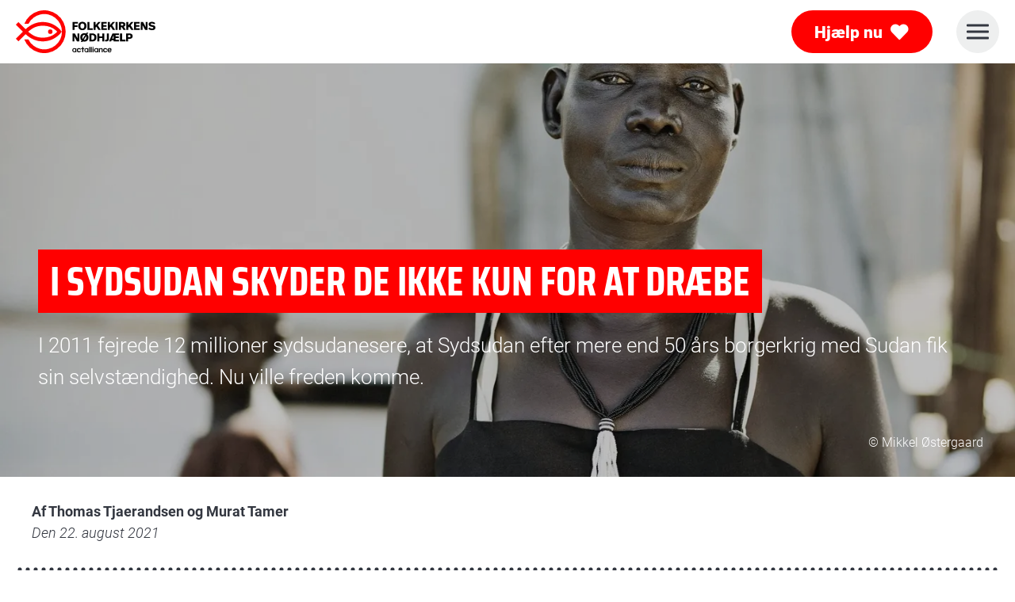

--- FILE ---
content_type: text/html; charset=UTF-8
request_url: https://www.noedhjaelp.dk/katastrofer/i-sydsudan-skyder-de-ikke-kun-for-at-draebe
body_size: 38748
content:
<!DOCTYPE html><html lang="da-DK"><head><meta charset="UTF-8"><link rel="preload" as="image" href="https://www.noedhjaelp.dk/wp-content/themes/fkn-theme/assets/dist/img/logo.svg"><link rel="preload" as="image" href="https://www.noedhjaelp.dk/wp-content/themes/fkn-theme/assets/dist/img/dca-logo.svg"><link rel="preload" as="image" href="https://imgproxy.byhand.nu/imgproxy/TT3OmqJV0XwkzAAZ2vVNi6TpnW6SBxNyf4vlNyKbhPY/rt:fill/w:1620/h:1080/g:fp:0.65:0.22/el:0/cb:12345/q:80/aHR0cHM6Ly93d3cubm9lZGhqYWVscC5kay93cC1jb250ZW50L3VwbG9hZHMvc2l0ZXMvMi8yMDIwLzExLzAwNDA4NzEtc2NhbGVkLXNjYWxlZC5qcGc.jpg"><meta name="viewport" content="width=device-width,initial-scale=1.0"><meta http-equiv="x-dns-prefetch-control" content="on"><link rel="dns-prefetch" href="//apis.google.com" /><link rel="dns-prefetch" href="//google-analytics.com" /><link rel="dns-prefetch" href="//connect.facebook.net" /><link rel="dns-prefetch" href="//googletagmanager.com" /><link rel="dns-prefetch" href="//sleeknotestaticcontent.sleeknote.com" /><link rel="dns-prefetch" href="//cookieinformation.com" /><link rel="preconnect" href="//policy.app.cookieinformation.com" /><meta name='robots' content='index, follow, max-image-preview:large, max-snippet:-1, max-video-preview:-1' /> <script id="CookieConsent" src="https://policy.app.cookieinformation.com/uc.js" data-culture="da"  data-gcm-enabled="false"></script>  <script data-cfasync="false" data-pagespeed-no-defer>var gtm4wp_datalayer_name = "dataLayer";
	var dataLayer = dataLayer || [];
	const gtm4wp_use_sku_instead = false;
	const gtm4wp_id_prefix = '';
	const gtm4wp_remarketing = false;
	const gtm4wp_eec = true;
	const gtm4wp_classicec = true;
	const gtm4wp_currency = 'DKK';
	const gtm4wp_product_per_impression = false;
	const gtm4wp_needs_shipping_address = false;
	const gtm4wp_business_vertical = 'retail';
	const gtm4wp_business_vertical_id = 'id';</script> <title>I Sydsudan skyder de ikke kun for at dræbe</title><meta name="description" content="I 2011 fejrede 12 millioner sydsudanesere, at Sydsudan efter mere end 50 års borgerkrig med Sudan fik sin selvstændighed. Nu ville freden komme." /><link rel="canonical" href="https://www.noedhjaelp.dk/katastrofer/i-sydsudan-skyder-de-ikke-kun-for-at-draebe" /><meta property="og:locale" content="da_DK" /><meta property="og:type" content="article" /><meta property="og:title" content="I Sydsudan skyder de ikke kun for at dræbe" /><meta property="og:description" content="I 2011 fejrede 12 millioner sydsudanesere, at Sydsudan efter mere end 50 års borgerkrig med Sudan fik sin selvstændighed. Nu ville freden komme." /><meta property="og:url" content="https://www.noedhjaelp.dk/katastrofer/i-sydsudan-skyder-de-ikke-kun-for-at-draebe" /><meta property="og:site_name" content="noedhjaelp.dk - Folkekirkens Nødhjælp" /><meta name="author" content="Murat Tamer" /><meta name="twitter:card" content="summary_large_image" /><meta name="twitter:label1" content="Skrevet af" /><meta name="twitter:data1" content="Murat Tamer" /><meta name="twitter:label2" content="Estimeret læsetid" /><meta name="twitter:data2" content="19 minutter" /><link rel='dns-prefetch' href='//cdnjs.cloudflare.com' /><link rel='dns-prefetch' href='//cdn.jsdelivr.net' /><link rel='dns-prefetch' href='//ajax.googleapis.com' /><link rel='dns-prefetch' href='//files.cdn.leadfamly.com' /><meta property="og:image" content="https://noedhjaelp.dk/wp-content/uploads/sites/2/2020/11/0040871-scaled-scaled.jpg" /><meta property="og:image:width" content="1200" /><meta property="og:image:height" content="630" /><style id='fkn-css-theme-settings-8a0387d05dbe59ff0098272710cd98c5-inline-css' type='text/css'>:root {--color-primary-1: #ff0000;--color-primary-2: #000000;--color-secondary-1: #333740;--color-secondary-2: #474b55;--color-secondary-3: #5f6369;--color-secondary-4: #787c82;--color-secondary-5: #868a8f;--color-secondary-6: #a3a6a9;--color-secondary-7: #c8c9ca;--color-functional-1: #fa4b4b;--color-functional-2: #fa6464;--color-functional-3: #fa7d7d;--color-functional-4: #fa9696;--color-functional-5: #faafaf;--color-functional-6: #fac8c8;--color-functional-7: #fae1e1;--color-tertiary-1: #ffc600;--color-tertiary-2: #94ccab;}</style><link rel='stylesheet' id='fkn_woocommerce_select2-css' href='https://www.noedhjaelp.dk/wp-content/uploads/peytz-cache/external-resources/34ce5a9bfe5ed7d5c21e6b4f56e04f02-select2.min.css?r=20260120090349706' type='text/css' media='all' /><link rel='stylesheet' id='swiper-css' href='https://www.noedhjaelp.dk/wp-content/uploads/peytz-cache/external-resources/460d45765f6dde424ecfefb6067f3974-swiper-bundle.min.css?r=20260120090349706' type='text/css' media='all' /><link rel='stylesheet' id='fancybox-css' href='https://www.noedhjaelp.dk/wp-content/uploads/peytz-cache/external-resources/7509aa939a3c5d1f116fd05c85cf4066-fancybox.css?r=20260120090349706' type='text/css' media='all' /><link rel='stylesheet' id='fkn_woocommerce_base-css' href='https://www.noedhjaelp.dk/wp-content/plugins/fkn-woocommerce/src/assets/dist/css/base.min.css?r=20260120090349706' type='text/css' media='all' /><link rel='stylesheet' id='wp-block-library-css' href='https://www.noedhjaelp.dk/wp-includes/css/dist/block-library/style.min.css?r=20260120090349706' type='text/css' media='all' /><style id='fkn-fkn-gallery-style-inline-css' type='text/css'>@font-face{font-family:swiper-icons;font-style:normal;font-weight:400;src:url("data:application/font-woff;charset=utf-8;base64, [base64]//wADZ2x5ZgAAAywAAADMAAAD2MHtryVoZWFkAAABbAAAADAAAAA2E2+eoWhoZWEAAAGcAAAAHwAAACQC9gDzaG10eAAAAigAAAAZAAAArgJkABFsb2NhAAAC0AAAAFoAAABaFQAUGG1heHAAAAG8AAAAHwAAACAAcABAbmFtZQAAA/gAAAE5AAACXvFdBwlwb3N0AAAFNAAAAGIAAACE5s74hXjaY2BkYGAAYpf5Hu/j+W2+MnAzMYDAzaX6QjD6/4//Bxj5GA8AuRwMYGkAPywL13jaY2BkYGA88P8Agx4j+/8fQDYfA1AEBWgDAIB2BOoAeNpjYGRgYNBh4GdgYgABEMnIABJzYNADCQAACWgAsQB42mNgYfzCOIGBlYGB0YcxjYGBwR1Kf2WQZGhhYGBiYGVmgAFGBiQQkOaawtDAoMBQxXjg/wEGPcYDDA4wNUA2CCgwsAAAO4EL6gAAeNpj2M0gyAACqxgGNWBkZ2D4/wMA+xkDdgAAAHjaY2BgYGaAYBkGRgYQiAHyGMF8FgYHIM3DwMHABGQrMOgyWDLEM1T9/w8UBfEMgLzE////P/5//f/V/xv+r4eaAAeMbAxwIUYmIMHEgKYAYjUcsDAwsLKxc3BycfPw8jEQA/[base64]/uznmfPFBNODM2K7MTQ45YEAZqGP81AmGGcF3iPqOop0r1SPTaTbVkfUe4HXj97wYE+yNwWYxwWu4v1ugWHgo3S1XdZEVqWM7ET0cfnLGxWfkgR42o2PvWrDMBSFj/IHLaF0zKjRgdiVMwScNRAoWUoH78Y2icB/yIY09An6AH2Bdu/UB+yxopYshQiEvnvu0dURgDt8QeC8PDw7Fpji3fEA4z/PEJ6YOB5hKh4dj3EvXhxPqH/SKUY3rJ7srZ4FZnh1PMAtPhwP6fl2PMJMPDgeQ4rY8YT6Gzao0eAEA409DuggmTnFnOcSCiEiLMgxCiTI6Cq5DZUd3Qmp10vO0LaLTd2cjN4fOumlc7lUYbSQcZFkutRG7g6JKZKy0RmdLY680CDnEJ+UMkpFFe1RN7nxdVpXrC4aTtnaurOnYercZg2YVmLN/d/gczfEimrE/fs/bOuq29Zmn8tloORaXgZgGa78yO9/cnXm2BpaGvq25Dv9S4E9+5SIc9PqupJKhYFSSl47+Qcr1mYNAAAAeNptw0cKwkAAAMDZJA8Q7OUJvkLsPfZ6zFVERPy8qHh2YER+3i/BP83vIBLLySsoKimrqKqpa2hp6+jq6RsYGhmbmJqZSy0sraxtbO3sHRydnEMU4uR6yx7JJXveP7WrDycAAAAAAAH//wACeNpjYGRgYOABYhkgZgJCZgZNBkYGLQZtIJsFLMYAAAw3ALgAeNolizEKgDAQBCchRbC2sFER0YD6qVQiBCv/H9ezGI6Z5XBAw8CBK/m5iQQVauVbXLnOrMZv2oLdKFa8Pjuru2hJzGabmOSLzNMzvutpB3N42mNgZGBg4GKQYzBhYMxJLMlj4GBgAYow/P/PAJJhLM6sSoWKfWCAAwDAjgbRAAB42mNgYGBkAIIbCZo5IPrmUn0hGA0AO8EFTQAA") format("woff")}:root{--swiper-theme-color:#007aff}:host{display:block;margin-left:auto;margin-right:auto;position:relative;z-index:1}.swiper{display:block;list-style:none;margin-left:auto;margin-right:auto;overflow:hidden;padding:0;position:relative;z-index:1}.swiper-vertical>.swiper-wrapper{flex-direction:column}.swiper-wrapper{box-sizing:content-box;display:flex;height:100%;position:relative;transition-property:transform;transition-timing-function:var(--swiper-wrapper-transition-timing-function,initial);width:100%;z-index:1}.swiper-android .swiper-slide,.swiper-ios .swiper-slide,.swiper-wrapper{transform:translateZ(0)}.swiper-horizontal{touch-action:pan-y}.swiper-vertical{touch-action:pan-x}.swiper-slide{display:block;flex-shrink:0;height:100%;position:relative;transition-property:transform;width:100%}.swiper-slide-invisible-blank{visibility:hidden}.swiper-autoheight,.swiper-autoheight .swiper-slide{height:auto}.swiper-autoheight .swiper-wrapper{align-items:flex-start;transition-property:transform,height}.swiper-backface-hidden .swiper-slide{backface-visibility:hidden;transform:translateZ(0)}.swiper-3d.swiper-css-mode .swiper-wrapper{perspective:1200px}.swiper-3d .swiper-wrapper{transform-style:preserve-3d}.swiper-3d{perspective:1200px}.swiper-3d .swiper-cube-shadow,.swiper-3d .swiper-slide{transform-style:preserve-3d}.swiper-css-mode>.swiper-wrapper{overflow:auto;scrollbar-width:none;-ms-overflow-style:none}.swiper-css-mode>.swiper-wrapper::-webkit-scrollbar{display:none}.swiper-css-mode>.swiper-wrapper>.swiper-slide{scroll-snap-align:start start}.swiper-css-mode.swiper-horizontal>.swiper-wrapper{scroll-snap-type:x mandatory}.swiper-css-mode.swiper-vertical>.swiper-wrapper{scroll-snap-type:y mandatory}.swiper-css-mode.swiper-free-mode>.swiper-wrapper{scroll-snap-type:none}.swiper-css-mode.swiper-free-mode>.swiper-wrapper>.swiper-slide{scroll-snap-align:none}.swiper-css-mode.swiper-centered>.swiper-wrapper:before{content:"";flex-shrink:0;order:9999}.swiper-css-mode.swiper-centered>.swiper-wrapper>.swiper-slide{scroll-snap-align:center center;scroll-snap-stop:always}.swiper-css-mode.swiper-centered.swiper-horizontal>.swiper-wrapper>.swiper-slide:first-child{margin-inline-start:var(--swiper-centered-offset-before)}.swiper-css-mode.swiper-centered.swiper-horizontal>.swiper-wrapper:before{height:100%;min-height:1px;width:var(--swiper-centered-offset-after)}.swiper-css-mode.swiper-centered.swiper-vertical>.swiper-wrapper>.swiper-slide:first-child{margin-block-start:var(--swiper-centered-offset-before)}.swiper-css-mode.swiper-centered.swiper-vertical>.swiper-wrapper:before{height:var(--swiper-centered-offset-after);min-width:1px;width:100%}.swiper-3d .swiper-slide-shadow,.swiper-3d .swiper-slide-shadow-bottom,.swiper-3d .swiper-slide-shadow-left,.swiper-3d .swiper-slide-shadow-right,.swiper-3d .swiper-slide-shadow-top{height:100%;left:0;pointer-events:none;position:absolute;top:0;width:100%;z-index:10}.swiper-3d .swiper-slide-shadow{background:rgba(0,0,0,.15)}.swiper-3d .swiper-slide-shadow-left{background-image:linear-gradient(270deg,rgba(0,0,0,.5),transparent)}.swiper-3d .swiper-slide-shadow-right{background-image:linear-gradient(90deg,rgba(0,0,0,.5),transparent)}.swiper-3d .swiper-slide-shadow-top{background-image:linear-gradient(0deg,rgba(0,0,0,.5),transparent)}.swiper-3d .swiper-slide-shadow-bottom{background-image:linear-gradient(180deg,rgba(0,0,0,.5),transparent)}.swiper-lazy-preloader{border:4px solid var(--swiper-preloader-color,var(--swiper-theme-color));border-radius:50%;border-top:4px solid transparent;box-sizing:border-box;height:42px;left:50%;margin-left:-21px;margin-top:-21px;position:absolute;top:50%;transform-origin:50%;width:42px;z-index:10}.swiper-watch-progress .swiper-slide-visible .swiper-lazy-preloader,.swiper:not(.swiper-watch-progress) .swiper-lazy-preloader{animation:swiper-preloader-spin 1s linear infinite}.swiper-lazy-preloader-white{--swiper-preloader-color:#fff}.swiper-lazy-preloader-black{--swiper-preloader-color:#000}@keyframes swiper-preloader-spin{0%{transform:rotate(0deg)}to{transform:rotate(1turn)}}:root{--swiper-navigation-size:44px}.swiper-button-next,.swiper-button-prev{align-items:center;color:var(--swiper-navigation-color,var(--swiper-theme-color));cursor:pointer;display:flex;height:var(--swiper-navigation-size);justify-content:center;margin-top:calc(0px - var(--swiper-navigation-size)/2);position:absolute;top:var(--swiper-navigation-top-offset,50%);width:calc(var(--swiper-navigation-size)/44*27);z-index:10}.swiper-button-next.swiper-button-disabled,.swiper-button-prev.swiper-button-disabled{cursor:auto;opacity:.35;pointer-events:none}.swiper-button-next.swiper-button-hidden,.swiper-button-prev.swiper-button-hidden{cursor:auto;opacity:0;pointer-events:none}.swiper-navigation-disabled .swiper-button-next,.swiper-navigation-disabled .swiper-button-prev{display:none!important}.swiper-button-next svg,.swiper-button-prev svg{height:100%;-o-object-fit:contain;object-fit:contain;transform-origin:center;width:100%}.swiper-rtl .swiper-button-next svg,.swiper-rtl .swiper-button-prev svg{transform:rotate(180deg)}.swiper-button-prev,.swiper-rtl .swiper-button-next{left:var(--swiper-navigation-sides-offset,10px);right:auto}.swiper-button-lock{display:none}.swiper-button-next:after,.swiper-button-prev:after{font-family:swiper-icons;font-size:var(--swiper-navigation-size);font-variant:normal;letter-spacing:0;line-height:1;text-transform:none!important}.swiper-button-prev:after,.swiper-rtl .swiper-button-next:after{content:"prev"}.swiper-button-next,.swiper-rtl .swiper-button-prev{left:auto;right:var(--swiper-navigation-sides-offset,10px)}.swiper-button-next:after,.swiper-rtl .swiper-button-prev:after{content:"next"}.swiper-pagination{position:absolute;text-align:center;transform:translateZ(0);transition:opacity .3s;z-index:10}.swiper-pagination.swiper-pagination-hidden{opacity:0}.swiper-pagination-disabled>.swiper-pagination,.swiper-pagination.swiper-pagination-disabled{display:none!important}.swiper-horizontal>.swiper-pagination-bullets,.swiper-pagination-bullets.swiper-pagination-horizontal,.swiper-pagination-custom,.swiper-pagination-fraction{bottom:var(--swiper-pagination-bottom,8px);left:0;top:var(--swiper-pagination-top,auto);width:100%}.swiper-pagination-bullets-dynamic{font-size:0;overflow:hidden}.swiper-pagination-bullets-dynamic .swiper-pagination-bullet{position:relative;transform:scale(.33)}.swiper-pagination-bullets-dynamic .swiper-pagination-bullet-active,.swiper-pagination-bullets-dynamic .swiper-pagination-bullet-active-main{transform:scale(1)}.swiper-pagination-bullets-dynamic .swiper-pagination-bullet-active-prev{transform:scale(.66)}.swiper-pagination-bullets-dynamic .swiper-pagination-bullet-active-prev-prev{transform:scale(.33)}.swiper-pagination-bullets-dynamic .swiper-pagination-bullet-active-next{transform:scale(.66)}.swiper-pagination-bullets-dynamic .swiper-pagination-bullet-active-next-next{transform:scale(.33)}.swiper-pagination-bullet{background:var(--swiper-pagination-bullet-inactive-color,#000);border-radius:var(--swiper-pagination-bullet-border-radius,50%);display:inline-block;height:var(--swiper-pagination-bullet-height,var(--swiper-pagination-bullet-size,8px));opacity:var(--swiper-pagination-bullet-inactive-opacity,.2);width:var(--swiper-pagination-bullet-width,var(--swiper-pagination-bullet-size,8px))}button.swiper-pagination-bullet{-webkit-appearance:none;-moz-appearance:none;appearance:none;border:none;box-shadow:none;margin:0;padding:0}.swiper-pagination-clickable .swiper-pagination-bullet{cursor:pointer}.swiper-pagination-bullet:only-child{display:none!important}.swiper-pagination-bullet-active{background:var(--swiper-pagination-color,var(--swiper-theme-color));opacity:var(--swiper-pagination-bullet-opacity,1)}.swiper-pagination-vertical.swiper-pagination-bullets,.swiper-vertical>.swiper-pagination-bullets{left:var(--swiper-pagination-left,auto);right:var(--swiper-pagination-right,8px);top:50%;transform:translate3d(0,-50%,0)}.swiper-pagination-vertical.swiper-pagination-bullets .swiper-pagination-bullet,.swiper-vertical>.swiper-pagination-bullets .swiper-pagination-bullet{display:block;margin:var(--swiper-pagination-bullet-vertical-gap,6px) 0}.swiper-pagination-vertical.swiper-pagination-bullets.swiper-pagination-bullets-dynamic,.swiper-vertical>.swiper-pagination-bullets.swiper-pagination-bullets-dynamic{top:50%;transform:translateY(-50%);width:8px}.swiper-pagination-vertical.swiper-pagination-bullets.swiper-pagination-bullets-dynamic .swiper-pagination-bullet,.swiper-vertical>.swiper-pagination-bullets.swiper-pagination-bullets-dynamic .swiper-pagination-bullet{display:inline-block;transition:transform .2s,top .2s}.swiper-horizontal>.swiper-pagination-bullets .swiper-pagination-bullet,.swiper-pagination-horizontal.swiper-pagination-bullets .swiper-pagination-bullet{margin:0 var(--swiper-pagination-bullet-horizontal-gap,4px)}.swiper-horizontal>.swiper-pagination-bullets.swiper-pagination-bullets-dynamic,.swiper-pagination-horizontal.swiper-pagination-bullets.swiper-pagination-bullets-dynamic{left:50%;transform:translateX(-50%);white-space:nowrap}.swiper-horizontal>.swiper-pagination-bullets.swiper-pagination-bullets-dynamic .swiper-pagination-bullet,.swiper-pagination-horizontal.swiper-pagination-bullets.swiper-pagination-bullets-dynamic .swiper-pagination-bullet{transition:transform .2s,left .2s}.swiper-horizontal.swiper-rtl>.swiper-pagination-bullets-dynamic .swiper-pagination-bullet{transition:transform .2s,right .2s}.swiper-pagination-fraction{color:var(--swiper-pagination-fraction-color,inherit)}.swiper-pagination-progressbar{background:var(--swiper-pagination-progressbar-bg-color,rgba(0,0,0,.25));position:absolute}.swiper-pagination-progressbar .swiper-pagination-progressbar-fill{background:var(--swiper-pagination-color,var(--swiper-theme-color));height:100%;left:0;position:absolute;top:0;transform:scale(0);transform-origin:left top;width:100%}.swiper-rtl .swiper-pagination-progressbar .swiper-pagination-progressbar-fill{transform-origin:right top}.swiper-horizontal>.swiper-pagination-progressbar,.swiper-pagination-progressbar.swiper-pagination-horizontal,.swiper-pagination-progressbar.swiper-pagination-vertical.swiper-pagination-progressbar-opposite,.swiper-vertical>.swiper-pagination-progressbar.swiper-pagination-progressbar-opposite{height:var(--swiper-pagination-progressbar-size,4px);left:0;top:0;width:100%}.swiper-horizontal>.swiper-pagination-progressbar.swiper-pagination-progressbar-opposite,.swiper-pagination-progressbar.swiper-pagination-horizontal.swiper-pagination-progressbar-opposite,.swiper-pagination-progressbar.swiper-pagination-vertical,.swiper-vertical>.swiper-pagination-progressbar{height:100%;left:0;top:0;width:var(--swiper-pagination-progressbar-size,4px)}.swiper-pagination-lock{display:none}.post-content .wp-block-fkn-fkn-gallery{width:100%}.post-content .wp-block-fkn-fkn-gallery.content-wide{max-width:var(--max-width-content-wide);width:100%}@media(min-width:1041px){.post-content .wp-block-fkn-fkn-gallery.content-wide{padding-left:0;padding-right:0}}.post-content .wp-block-fkn-fkn-gallery.content{max-width:var(--max-width-content)}@media(min-width:800px){.post-content .wp-block-fkn-fkn-gallery.content{padding-left:0;padding-right:0}}.fkn-gallery-block{display:flex;justify-content:center;width:100%}.bbh-swiper-container{align-items:stretch;display:flex;flex-direction:column;justify-content:stretch;margin-inline:auto;width:100%}.bbh-swiper-container.content{max-width:var(--max-width-content)}.bbh-swiper-container.content-wide{max-width:var(--max-width-content-wide)}.bbh-swiper-container.swiper-container-loading{opacity:0;transition:opacity .3s ease}.bbh-swiper-container.swiper-container-ready{opacity:1}.bbh-swiper-container .swiper{margin:0 auto;position:relative;transition:max-width .3s ease;width:100%}.bbh-swiper-container .swiper.content{max-width:var(--max-width-content)}.bbh-swiper-container .swiper.content-wide{max-width:var(--max-width-content-wide)}.bbh-swiper-container .swiper .swiper-wrapper{align-items:stretch}.bbh-swiper-container .swiper .swiper-slide{height:-moz-fit-content;height:fit-content;width:100%}.bbh-swiper-container .swiper .swiper-slide .image-container{padding-bottom:75%;position:relative;width:100%}.bbh-swiper-container .swiper .swiper-slide .image-container picture{display:block;height:100%;left:0;position:absolute;top:0;width:100%}.bbh-swiper-container .swiper .swiper-slide .image-container img{display:block;height:100%;-o-object-fit:cover;object-fit:cover;-o-object-position:center;object-position:center;width:100%}.bbh-swiper-container .swiper .swiper-slide .image-container.aspect-ratio-enabled{padding-bottom:0}.bbh-swiper-container .swiper .swiper-slide .image-container.aspect-ratio-enabled picture{height:auto;left:unset;position:relative;top:unset;width:100%}.bbh-swiper-container .swiper .swiper-slide .image-container.aspect-ratio-enabled img{height:auto;-o-object-fit:unset;object-fit:unset;-o-object-position:unset;object-position:unset;width:100%}.bbh-swiper-container .swiper .swiper-slide .image-container.aspect-ratio-enabled[data-is-portrait=true]{margin:0 auto;max-height:75dvh;max-width:100%;width:auto}.bbh-swiper-container .swiper .swiper-slide .image-container.aspect-ratio-enabled[data-is-portrait=true] img,.bbh-swiper-container .swiper .swiper-slide .image-container.aspect-ratio-enabled[data-is-portrait=true] picture{height:auto;max-height:75dvh;width:auto}.bbh-swiper-container .swiper .swiper-slide .image-container .teaser__copyright.red{color:var(--color-primary-1)}.bbh-swiper-container .swiper .swiper-slide .image-container .teaser__copyright.black{color:var(--color-primary-2)}.bbh-swiper-container .swiper .swiper-slide .image-container .teaser__copyright.white{color:#fff}.bbh-swiper-container .swiper .swiper-button-next.black,.bbh-swiper-container .swiper .swiper-button-prev.black{color:var(--color-primary-2)}.bbh-swiper-container .swiper .swiper-button-next.white,.bbh-swiper-container .swiper .swiper-button-prev.white{color:#fff}.bbh-swiper-container .swiper .swiper-button-next.red,.bbh-swiper-container .swiper .swiper-button-prev.red{color:var(--color-primary-1)}.bbh-swiper-container .swiper .swiper-pagination-bullet{opacity:.55}.bbh-swiper-container .swiper .swiper-pagination.red .swiper-pagination-bullet-active{background:var(--color-primary-1)}.bbh-swiper-container .swiper .swiper-pagination.black .swiper-pagination-bullet-active{background:var(--color-primary-2)}.bbh-swiper-container .swiper .swiper-pagination.white .swiper-pagination-bullet-active{background:#fff}.bbh-swiper-container .swiper .swiper-pagination-bullet-active{opacity:1}.bbh-swiper-container .swiper-caption{text-align:center}.bbh-swiper-container .swiper-caption p{color:#000;display:block!important;font-family:var(--base-font-family);font-size:var(--font-size-small);font-style:normal;font-weight:400;margin:10px auto 0;max-width:calc(var(--max-width-content) + var(--spacing-2)*2);padding-left:var(--spacing-2);padding-right:var(--spacing-2)}@media(max-width:455px){.fkn-gallery-block .swiper{max-width:100%!important}.bbh-swiper-container .swiper .swiper-slide .image-container.aspect-ratio-enabled[data-is-portrait=true] img,.bbh-swiper-container .swiper .swiper-slide .image-container.aspect-ratio-enabled[data-is-portrait=true] picture{height:100%;-o-object-fit:cover;object-fit:cover}}</style><style id='elasticpress-related-posts-style-inline-css' type='text/css'>.editor-styles-wrapper .wp-block-elasticpress-related-posts ul,.wp-block-elasticpress-related-posts ul{list-style-type:none;padding:0}.editor-styles-wrapper .wp-block-elasticpress-related-posts ul li a>div{display:inline}</style><link rel='stylesheet' id='fkn_fullscreen_media-frontend-css' href='https://www.noedhjaelp.dk/wp-content/plugins/fkn-fullscreenmedia/src/Core/Blocks/Fullscreenmedia/dist/css/style.min.css?r=20260120090349706' type='text/css' media='all' /><link rel='stylesheet' id='fkn_factbox-frontend-css' href='https://www.noedhjaelp.dk/wp-content/plugins/fkn-factbox/src/Core/Blocks/Factbox/dist/css/style.min.css?r=20260120090349706' type='text/css' media='all' /><style id='classic-theme-styles-inline-css' type='text/css'>/*! This file is auto-generated */
.wp-block-button__link{color:#fff;background-color:#32373c;border-radius:9999px;box-shadow:none;text-decoration:none;padding:calc(.667em + 2px) calc(1.333em + 2px);font-size:1.125em}.wp-block-file__button{background:#32373c;color:#fff;text-decoration:none}</style><style id='global-styles-inline-css' type='text/css'>body{--wp--preset--color--black: #000000;--wp--preset--color--cyan-bluish-gray: #abb8c3;--wp--preset--color--white: #ffffff;--wp--preset--color--pale-pink: #f78da7;--wp--preset--color--vivid-red: #cf2e2e;--wp--preset--color--luminous-vivid-orange: #ff6900;--wp--preset--color--luminous-vivid-amber: #fcb900;--wp--preset--color--light-green-cyan: #7bdcb5;--wp--preset--color--vivid-green-cyan: #00d084;--wp--preset--color--pale-cyan-blue: #8ed1fc;--wp--preset--color--vivid-cyan-blue: #0693e3;--wp--preset--color--vivid-purple: #9b51e0;--wp--preset--color--primary-1: var(--color-primary-1);--wp--preset--color--primary-2: var(--color-primary-2);--wp--preset--color--secondary-1: var(--color-secondary-1);--wp--preset--color--secondary-2: var(--color-secondary-2);--wp--preset--color--secondary-3: var(--color-secondary-3);--wp--preset--color--secondary-4: var(--color-secondary-4);--wp--preset--color--secondary-5: var(--color-secondary-5);--wp--preset--color--secondary-6: var(--color-secondary-6);--wp--preset--color--secondary-7: var(--color-secondary-7);--wp--preset--color--functional-1: var(--color-functional-1);--wp--preset--color--functional-2: var(--color-functional-2);--wp--preset--color--functional-3: var(--color-functional-3);--wp--preset--color--functional-4: var(--color-functional-4);--wp--preset--color--functional-5: var(--color-functional-5);--wp--preset--color--functional-6: var(--color-functional-6);--wp--preset--color--functional-7: var(--color-functional-7);--wp--preset--color--tertiary-1: var(--color-tertiary-1);--wp--preset--color--tertiary-2: var(--color-tertiary-2);--wp--preset--gradient--vivid-cyan-blue-to-vivid-purple: linear-gradient(135deg,rgba(6,147,227,1) 0%,rgb(155,81,224) 100%);--wp--preset--gradient--light-green-cyan-to-vivid-green-cyan: linear-gradient(135deg,rgb(122,220,180) 0%,rgb(0,208,130) 100%);--wp--preset--gradient--luminous-vivid-amber-to-luminous-vivid-orange: linear-gradient(135deg,rgba(252,185,0,1) 0%,rgba(255,105,0,1) 100%);--wp--preset--gradient--luminous-vivid-orange-to-vivid-red: linear-gradient(135deg,rgba(255,105,0,1) 0%,rgb(207,46,46) 100%);--wp--preset--gradient--very-light-gray-to-cyan-bluish-gray: linear-gradient(135deg,rgb(238,238,238) 0%,rgb(169,184,195) 100%);--wp--preset--gradient--cool-to-warm-spectrum: linear-gradient(135deg,rgb(74,234,220) 0%,rgb(151,120,209) 20%,rgb(207,42,186) 40%,rgb(238,44,130) 60%,rgb(251,105,98) 80%,rgb(254,248,76) 100%);--wp--preset--gradient--blush-light-purple: linear-gradient(135deg,rgb(255,206,236) 0%,rgb(152,150,240) 100%);--wp--preset--gradient--blush-bordeaux: linear-gradient(135deg,rgb(254,205,165) 0%,rgb(254,45,45) 50%,rgb(107,0,62) 100%);--wp--preset--gradient--luminous-dusk: linear-gradient(135deg,rgb(255,203,112) 0%,rgb(199,81,192) 50%,rgb(65,88,208) 100%);--wp--preset--gradient--pale-ocean: linear-gradient(135deg,rgb(255,245,203) 0%,rgb(182,227,212) 50%,rgb(51,167,181) 100%);--wp--preset--gradient--electric-grass: linear-gradient(135deg,rgb(202,248,128) 0%,rgb(113,206,126) 100%);--wp--preset--gradient--midnight: linear-gradient(135deg,rgb(2,3,129) 0%,rgb(40,116,252) 100%);--wp--preset--font-size--small: 13px;--wp--preset--font-size--medium: 20px;--wp--preset--font-size--large: 36px;--wp--preset--font-size--x-large: 42px;--wp--preset--spacing--20: 0.44rem;--wp--preset--spacing--30: 0.67rem;--wp--preset--spacing--40: 1rem;--wp--preset--spacing--50: 1.5rem;--wp--preset--spacing--60: 2.25rem;--wp--preset--spacing--70: 3.38rem;--wp--preset--spacing--80: 5.06rem;--wp--preset--shadow--natural: 6px 6px 9px rgba(0, 0, 0, 0.2);--wp--preset--shadow--deep: 12px 12px 50px rgba(0, 0, 0, 0.4);--wp--preset--shadow--sharp: 6px 6px 0px rgba(0, 0, 0, 0.2);--wp--preset--shadow--outlined: 6px 6px 0px -3px rgba(255, 255, 255, 1), 6px 6px rgba(0, 0, 0, 1);--wp--preset--shadow--crisp: 6px 6px 0px rgba(0, 0, 0, 1);}:where(.is-layout-flex){gap: 0.5em;}:where(.is-layout-grid){gap: 0.5em;}body .is-layout-flex{display: flex;}body .is-layout-flex{flex-wrap: wrap;align-items: center;}body .is-layout-flex > *{margin: 0;}body .is-layout-grid{display: grid;}body .is-layout-grid > *{margin: 0;}:where(.wp-block-columns.is-layout-flex){gap: 2em;}:where(.wp-block-columns.is-layout-grid){gap: 2em;}:where(.wp-block-post-template.is-layout-flex){gap: 1.25em;}:where(.wp-block-post-template.is-layout-grid){gap: 1.25em;}.has-black-color{color: var(--wp--preset--color--black) !important;}.has-cyan-bluish-gray-color{color: var(--wp--preset--color--cyan-bluish-gray) !important;}.has-white-color{color: var(--wp--preset--color--white) !important;}.has-pale-pink-color{color: var(--wp--preset--color--pale-pink) !important;}.has-vivid-red-color{color: var(--wp--preset--color--vivid-red) !important;}.has-luminous-vivid-orange-color{color: var(--wp--preset--color--luminous-vivid-orange) !important;}.has-luminous-vivid-amber-color{color: var(--wp--preset--color--luminous-vivid-amber) !important;}.has-light-green-cyan-color{color: var(--wp--preset--color--light-green-cyan) !important;}.has-vivid-green-cyan-color{color: var(--wp--preset--color--vivid-green-cyan) !important;}.has-pale-cyan-blue-color{color: var(--wp--preset--color--pale-cyan-blue) !important;}.has-vivid-cyan-blue-color{color: var(--wp--preset--color--vivid-cyan-blue) !important;}.has-vivid-purple-color{color: var(--wp--preset--color--vivid-purple) !important;}.has-black-background-color{background-color: var(--wp--preset--color--black) !important;}.has-cyan-bluish-gray-background-color{background-color: var(--wp--preset--color--cyan-bluish-gray) !important;}.has-white-background-color{background-color: var(--wp--preset--color--white) !important;}.has-pale-pink-background-color{background-color: var(--wp--preset--color--pale-pink) !important;}.has-vivid-red-background-color{background-color: var(--wp--preset--color--vivid-red) !important;}.has-luminous-vivid-orange-background-color{background-color: var(--wp--preset--color--luminous-vivid-orange) !important;}.has-luminous-vivid-amber-background-color{background-color: var(--wp--preset--color--luminous-vivid-amber) !important;}.has-light-green-cyan-background-color{background-color: var(--wp--preset--color--light-green-cyan) !important;}.has-vivid-green-cyan-background-color{background-color: var(--wp--preset--color--vivid-green-cyan) !important;}.has-pale-cyan-blue-background-color{background-color: var(--wp--preset--color--pale-cyan-blue) !important;}.has-vivid-cyan-blue-background-color{background-color: var(--wp--preset--color--vivid-cyan-blue) !important;}.has-vivid-purple-background-color{background-color: var(--wp--preset--color--vivid-purple) !important;}.has-black-border-color{border-color: var(--wp--preset--color--black) !important;}.has-cyan-bluish-gray-border-color{border-color: var(--wp--preset--color--cyan-bluish-gray) !important;}.has-white-border-color{border-color: var(--wp--preset--color--white) !important;}.has-pale-pink-border-color{border-color: var(--wp--preset--color--pale-pink) !important;}.has-vivid-red-border-color{border-color: var(--wp--preset--color--vivid-red) !important;}.has-luminous-vivid-orange-border-color{border-color: var(--wp--preset--color--luminous-vivid-orange) !important;}.has-luminous-vivid-amber-border-color{border-color: var(--wp--preset--color--luminous-vivid-amber) !important;}.has-light-green-cyan-border-color{border-color: var(--wp--preset--color--light-green-cyan) !important;}.has-vivid-green-cyan-border-color{border-color: var(--wp--preset--color--vivid-green-cyan) !important;}.has-pale-cyan-blue-border-color{border-color: var(--wp--preset--color--pale-cyan-blue) !important;}.has-vivid-cyan-blue-border-color{border-color: var(--wp--preset--color--vivid-cyan-blue) !important;}.has-vivid-purple-border-color{border-color: var(--wp--preset--color--vivid-purple) !important;}.has-vivid-cyan-blue-to-vivid-purple-gradient-background{background: var(--wp--preset--gradient--vivid-cyan-blue-to-vivid-purple) !important;}.has-light-green-cyan-to-vivid-green-cyan-gradient-background{background: var(--wp--preset--gradient--light-green-cyan-to-vivid-green-cyan) !important;}.has-luminous-vivid-amber-to-luminous-vivid-orange-gradient-background{background: var(--wp--preset--gradient--luminous-vivid-amber-to-luminous-vivid-orange) !important;}.has-luminous-vivid-orange-to-vivid-red-gradient-background{background: var(--wp--preset--gradient--luminous-vivid-orange-to-vivid-red) !important;}.has-very-light-gray-to-cyan-bluish-gray-gradient-background{background: var(--wp--preset--gradient--very-light-gray-to-cyan-bluish-gray) !important;}.has-cool-to-warm-spectrum-gradient-background{background: var(--wp--preset--gradient--cool-to-warm-spectrum) !important;}.has-blush-light-purple-gradient-background{background: var(--wp--preset--gradient--blush-light-purple) !important;}.has-blush-bordeaux-gradient-background{background: var(--wp--preset--gradient--blush-bordeaux) !important;}.has-luminous-dusk-gradient-background{background: var(--wp--preset--gradient--luminous-dusk) !important;}.has-pale-ocean-gradient-background{background: var(--wp--preset--gradient--pale-ocean) !important;}.has-electric-grass-gradient-background{background: var(--wp--preset--gradient--electric-grass) !important;}.has-midnight-gradient-background{background: var(--wp--preset--gradient--midnight) !important;}.has-small-font-size{font-size: var(--wp--preset--font-size--small) !important;}.has-medium-font-size{font-size: var(--wp--preset--font-size--medium) !important;}.has-large-font-size{font-size: var(--wp--preset--font-size--large) !important;}.has-x-large-font-size{font-size: var(--wp--preset--font-size--x-large) !important;}
.wp-block-navigation a:where(:not(.wp-element-button)){color: inherit;}
:where(.wp-block-post-template.is-layout-flex){gap: 1.25em;}:where(.wp-block-post-template.is-layout-grid){gap: 1.25em;}
:where(.wp-block-columns.is-layout-flex){gap: 2em;}:where(.wp-block-columns.is-layout-grid){gap: 2em;}
.wp-block-pullquote{font-size: 1.5em;line-height: 1.6;}</style><link rel='stylesheet' id='WPNORDIC_ADRESS_SEARCH_WC_CHECKOUT_css-css' href='https://www.noedhjaelp.dk/wp-content/plugins/adress-search-wc-checkout/public/css/wpnordic-style.css?r=20260120090349706' type='text/css' media='all' /><link rel='stylesheet' id='fkn_accordion_base-css' href='https://www.noedhjaelp.dk/wp-content/plugins/fkn-accordion/src/assets/dist/css/base.min.css?r=20260120090349706' type='text/css' media='all' /><link rel='stylesheet' id='woocommerce-layout-css' href='https://www.noedhjaelp.dk/wp-content/plugins/woocommerce/assets/css/woocommerce-layout.css?r=20260120090349706' type='text/css' media='all' /><link rel='stylesheet' id='woocommerce-smallscreen-css' href='https://www.noedhjaelp.dk/wp-content/plugins/woocommerce/assets/css/woocommerce-smallscreen.css?r=20260120090349706' type='text/css' media='only screen and (max-width: 768px)' /><link rel='stylesheet' id='woocommerce-general-css' href='https://www.noedhjaelp.dk/wp-content/plugins/woocommerce/assets/css/woocommerce.css?r=20260120090349706' type='text/css' media='all' /><style id='woocommerce-inline-inline-css' type='text/css'>.woocommerce form .form-row .required { visibility: visible; }</style><link rel='stylesheet' id='wcqi-css-css' href='https://www.noedhjaelp.dk/wp-content/plugins/woocommerce-quantity-increment/assets/css/wc-quantity-increment.css?r=20260120090349706' type='text/css' media='all' /><link rel='stylesheet' id='swatches-and-photos-css' href='https://www.noedhjaelp.dk/wp-content/plugins/woocommerce-variation-swatches-and-photos/assets/css/swatches-and-photos.css?r=20260120090349706' type='text/css' media='all' /><link rel='stylesheet' id='jquery-swiper-css' href='https://www.noedhjaelp.dk/wp-content/uploads/peytz-cache/external-resources/8ad896c6e588614ba790c92ebf7962c6-swiper-bundle.min.css?r=20260120090349706' type='text/css' media='all' /><link rel='stylesheet' id='normalize-css' href='https://www.noedhjaelp.dk/wp-content/uploads/peytz-cache/external-resources/861dd0dd908850cb81d849abf2ed5693-normalize.min.css?r=20260120090349706' type='text/css' media='all' /><link rel='stylesheet' id='fkn-css-base-css' href='https://www.noedhjaelp.dk/wp-content/themes/fkn-theme/assets/dist/css/base.min.css?r=20260120090349706' type='text/css' media='all' /><link rel='stylesheet' id='elasticpress-facets-css' href='https://www.noedhjaelp.dk/wp-content/plugins/elasticpress/dist/css/facets-styles.css?r=20260120090349706' type='text/css' media='all' /> <script type="text/javascript" id="fkn-js-theme-settings-js-extra">/*  */
var fknSettings = {"colors":["--color-primary-1","--color-primary-2","--color-secondary-1","--color-secondary-2","--color-secondary-3","--color-secondary-4","--color-secondary-5","--color-secondary-6","--color-secondary-7","--color-functional-1","--color-functional-2","--color-functional-3","--color-functional-4","--color-functional-5","--color-functional-6","--color-functional-7","--color-tertiary-1","--color-tertiary-2"]};
/*  */</script> <script type="text/javascript" src="https://www.noedhjaelp.dk/wp-content/uploads/peytz-cache/external-resources/4a2a24a63823eef802126179e2bb0350-jquery.min.js?r=20260120090349706" id="jquery-js"></script> <script type="text/javascript" src="https://www.noedhjaelp.dk/wp-content/plugins/adress-search-wc-checkout/public/js/wpnordic-script.js?r=20260120090349706" id="WPNORDIC_ADRESS_SEARCH_WC_CHECKOUT_js-js"></script> <script type="text/javascript" src="https://www.noedhjaelp.dk/wp-content/plugins/woocommerce/assets/js/jquery-blockui/jquery.blockUI.min.js?r=20260120090349706" id="jquery-blockui-js" defer="defer" data-wp-strategy="defer"></script> <script type="text/javascript" id="wc-add-to-cart-js-extra">/*  */
var wc_add_to_cart_params = {"ajax_url":"\/wp-admin\/admin-ajax.php","wc_ajax_url":"\/?wc-ajax=%%endpoint%%","i18n_view_cart":"Se kurv","cart_url":"https:\/\/www.noedhjaelp.dk\/shop\/kurv","is_cart":"","cart_redirect_after_add":"no"};
/*  */</script> <script type="text/javascript" src="https://www.noedhjaelp.dk/wp-content/plugins/woocommerce/assets/js/frontend/add-to-cart.min.js?r=20260120090349706" id="wc-add-to-cart-js" defer="defer" data-wp-strategy="defer"></script> <script type="text/javascript" src="https://www.noedhjaelp.dk/wp-content/plugins/woocommerce/assets/js/js-cookie/js.cookie.min.js?r=20260120090349706" id="js-cookie-js" defer="defer" data-wp-strategy="defer"></script> <script type="text/javascript" id="woocommerce-js-extra">/*  */
var woocommerce_params = {"ajax_url":"\/wp-admin\/admin-ajax.php","wc_ajax_url":"\/?wc-ajax=%%endpoint%%"};
/*  */</script> <script type="text/javascript" src="https://www.noedhjaelp.dk/wp-content/plugins/woocommerce/assets/js/frontend/woocommerce.min.js?r=20260120090349706" id="woocommerce-js" defer="defer" data-wp-strategy="defer"></script> <script type="text/javascript" src="https://www.noedhjaelp.dk/wp-content/plugins/woocommerce-quantity-increment/assets/js/wc-quantity-increment.min.js?r=20260120090349706" id="wcqi-js-js"></script> <script type="text/javascript" src="https://www.noedhjaelp.dk/wp-content/plugins/duracelltomi-google-tag-manager/js/gtm4wp-woocommerce-classic.js?r=20260120090349706" id="gtm4wp-woocommerce-classic-js"></script> <script type="text/javascript" src="https://www.noedhjaelp.dk/wp-content/plugins/duracelltomi-google-tag-manager/js/gtm4wp-woocommerce-enhanced.js?r=20260120090349706" id="gtm4wp-woocommerce-enhanced-js"></script> <script type="text/javascript" defer="defer" src="//cdnjs.cloudflare.com/ajax/libs/Swiper/8.4.2/swiper-bundle.min.js?r=20260120090349706" id="jquery-swiper-js"></script> <script type="text/javascript" id="fkn_product_slider-js-extra">/*  */
var fkn_product_slider_js = {"wp_rest_url":"https:\/\/www.noedhjaelp.dk\/wp-json\/","home_url":"https:\/\/www.noedhjaelp.dk","nonce":"14c73d1cce"};
/*  */</script> <script type="text/javascript" src="https://www.noedhjaelp.dk/wp-content/plugins/fkn-product-slider/src/assets/dist/js/base.min.js?r=20260120090349706"  fetchpriority="auto" defer id="fkn_product_slider-js"></script> <script type="text/javascript" defer="defer" src="https://www.noedhjaelp.dk/wp-content/uploads/peytz-cache/external-resources/bedaa15278528e149ea88e97db9e051a-polyfill.min.js?r=20260120090349706" id="babel-polyfill-js"></script> <style>[class*="wp-image"] {
				height: auto;
			}</style> <script type="text/javascript" id="bbh-test">function updateCartCount () {

					// jQuery( '.header__cart-button.cart-contents' ).removeClass( 'show' );

					jQuery.ajax( {
						url: 'https://www.noedhjaelp.dk/wp-admin/admin-ajax.php',
						type: 'POST',
						data: {
							action: 'get_cart_count'
						},
						success: function ( response ) {
							const count = parseInt( response );
							jQuery( '.header__cart-button.cart-contents .count' ).text( response );
							console.log('count: ', count);
							console.log('response: ', response);

							if ( count > 0 ) {
								console.log('showing cart btn');
								jQuery( '.header__cart-button.cart-contents' ).addClass( 'show' );
							}
						},
					} );
				}

				jQuery( document ).ready( function () {
					updateCartCount();
				} );

				// Update on WooCommerce events
				jQuery( document ).on( 'added_to_cart removed_from_cart updated_cart_totals', function () {
					console.log('added to cart');
					updateCartCount();
				} );</script> 
 <script data-cfasync="false" data-pagespeed-no-defer type="text/javascript">var dataLayer_content = {"visitorLoginState":"logged-out","visitorType":"visitor-logged-out","pagePostType":"post","pagePostType2":"single-post","pageCategory":["katastrofer"],"pageAttributes":["deng-avijok","flygtninge","juba","krig","minerydning","selvstaendighed","sudan","sydsudan"],"pagePostAuthor":"Murat Tamer","customerTotalOrders":0,"customerTotalOrderValue":"0.00","customerFirstName":"","customerLastName":"","customerBillingFirstName":"","customerBillingLastName":"","customerBillingCompany":"","customerBillingAddress1":"","customerBillingAddress2":"","customerBillingCity":"","customerBillingPostcode":"","customerBillingCountry":"","customerBillingEmail":"","customerBillingEmailHash":"e3b0c44298fc1c149afbf4c8996fb92427ae41e4649b934ca495991b7852b855","customerBillingPhone":"","customerShippingFirstName":"","customerShippingLastName":"","customerShippingCompany":"","customerShippingAddress1":"","customerShippingAddress2":"","customerShippingCity":"","customerShippingPostcode":"","customerShippingCountry":"","cartContent":{"totals":{"applied_coupons":[],"discount_total":0,"subtotal":0,"total":0},"items":[]}};
	dataLayer.push( dataLayer_content );</script> <script data-cfasync="false">(function(w,d,s,l,i){w[l]=w[l]||[];w[l].push({'gtm.start':
new Date().getTime(),event:'gtm.js'});var f=d.getElementsByTagName(s)[0],
j=d.createElement(s),dl=l!='dataLayer'?'&l='+l:'';j.async=true;j.src=
'//www.googletagmanager.com/gtm.'+'js?id='+i+dl;f.parentNode.insertBefore(j,f);
})(window,document,'script','dataLayer','GTM-MVGGHH9');</script> <link
rel="preload"
as="style"
href="https://www.noedhjaelp.dk/wp-content/themes/fkn-theme/assets/dist/css/webfonts.min.css"
/><link
rel="stylesheet"
href="https://www.noedhjaelp.dk/wp-content/themes/fkn-theme/assets/dist/css/webfonts.min.css"
media="print" onload="this.media='all'"
/><noscript><link
rel="stylesheet"
href="https://www.noedhjaelp.dk/wp-content/themes/fkn-theme/assets/dist/css/webfonts.min.css"
/>
</noscript> <script>var _paq = window._paq = window._paq || [];
						_paq.push(["setDocumentTitle", document.domain + "/" + document.title]);
						_paq.push(["setCookieDomain", "*.www.noedhjaelp.dk"]);
			_paq.push(["setExcludedQueryParams", ["PaymentSessionGuid","gad_source","ved","skip","pushtoken","?gad_source=1","?state=Complete","?attribute_pa","pre_amount","?state=Complete&dataSetGui","?state=Complete&dataSetGuid=","?skipReceipt"]]);
			_paq.push(["disableCookies"]);
			_paq.push(["trackPageView"]);
			_paq.push(["enableLinkTracking"]);

						_paq.push(["setExcludedReferrers", ["noedhjaelp.onlinefundraising.dk","sandbox.onlinefundraising.dk","onlinefundraising.dk"]]);
			
			(function() {
				var u = "https://dca0.matomo.cloud/";
				_paq.push(["setTrackerUrl", u + "matomo.php"]);
				_paq.push(["setSiteId", "1"]);

				var d = document, g = d.createElement('script'), s = d.getElementsByTagName('script')[0];
				g.async = true; g.src = 'https://cdn.matomo.cloud/dca0.matomo.cloud/matomo.js';
				s.parentNode.insertBefore(g, s);
			})();</script> <noscript><p><img referrerpolicy="no-referrer-when-downgrade" src="https://dca0.matomo.cloud/matomo.php?idsite=1&amp;rec=1"
style="border:0;" alt="" /></p>
</noscript>
<noscript><style>.woocommerce-product-gallery{ opacity: 1 !important; }</style></noscript><link rel="icon" href="https://www.noedhjaelp.dk/wp-content/uploads/sites/2/2021/02/cropped-fkn-favicon-150x150.png" sizes="32x32" /><link rel="icon" href="https://www.noedhjaelp.dk/wp-content/uploads/sites/2/2021/02/cropped-fkn-favicon-300x300.png" sizes="192x192" /><link rel="apple-touch-icon" href="https://www.noedhjaelp.dk/wp-content/uploads/sites/2/2021/02/cropped-fkn-favicon-300x300.png" /><meta name="msapplication-TileImage" content="https://www.noedhjaelp.dk/wp-content/uploads/sites/2/2021/02/cropped-fkn-favicon-300x300.png" /> <script type="text/javascript">document.addEventListener("DOMContentLoaded", function() {
				const ResponsiveBackgroundImage = {
					init() {
						var elements = document.querySelectorAll('.responsive-background-image');
						elements.forEach(element => this.processElement(element));
					},
	
					processElement(element) {
						var img = element.querySelector('img[data-picture-bg]');
						if (!img) return;
	
						// Get the initial source and remove lazy loading
						var dataSrc = img.getAttribute('data-src');
						var src = img.getAttribute('src');

						if(dataSrc){
							src = dataSrc;
						}

						img.removeAttribute('loading');
	
						// Update the background image when the image loads
						img.addEventListener('load', () => this.updateImage(element, img, dataSrc, src));
						
						// Handle already loaded images
						if (img.complete) {
							this.updateImage(element, img, dataSrc, src);
						}
					},
	
					updateImage(element, img, dataSrc, src) {
						// Use the most current source available
						const backgroundSrc = img.currentSrc || src || dataSrc;
						element.style.backgroundImage = `url("${backgroundSrc}")`;
					}
				};
	
				ResponsiveBackgroundImage.init();
			});</script> <script type="text/javascript">document.addEventListener('DOMContentLoaded', function() {
				var images = document.getElementsByTagName('img');
				for (var i = 0; i < images.length; i++) {
					images[i].addEventListener('error', function() {
						if (this.hasAttribute('data-reload-counter')) {
							var counter = this.getAttribute('data-reload-counter');
							this.removeAttribute('data-reload-counter');
						} else {
							var counter = 0;
						}
						counter++;
						if ( counter <= 3 ) {
							//console.log("reload-"+counter+": " + this.src);
							this.setAttribute('src', src);
							var src = this.src;
							this.removeAttribute('src');
							this.setAttribute('src', src);
							this.setAttribute('data-reload-counter', counter);
						}
					});
				}
			});</script> <style id="pco-employee-0365466952be0fc4fa19e5e268aca7db">.employee__label--hidden { position: absolute; clip: rect(0 0 0 0); overflow: hidden; height: 1px; width: 1px; margin: -1px; padding: 0; border: 0; }</style></head><body class="post-template-default single single-post postid-2845 single-format-standard wp-custom-logo theme-fkn-theme woocommerce-no-js post post-i-sydsudan-skyder-de-ikke-kun-for-at-draebe noedhjaelp-dk-folkekirkens-noedhjaelp site-id-3 fullwidth has-post-thumbnail"><noscript><iframe data-lazyloaded="1" src="about:blank" data-src="https://www.googletagmanager.com/ns.html?id=GTM-MVGGHH9" height="0" width="0" style="display:none;visibility:hidden" aria-hidden="true"></iframe></noscript>
<img data-lazyloaded="1" src="[data-uri]" referrerpolicy="no-referrer-when-downgrade" data-src="https://dca0.matomo.cloud/matomo.php?idsite=1&amp;rec=1"
style="border:0; margin:0; padding:0; display:block; width:0; height:0;" alt="" />
<style>.none-existing {
			color: var(--color-text);
		}</style><div class="menu-overlay"><div class="menu-overlay__navigation"><div class="header-search__form-wrap"><form class="header-search__form" role="search" method="get" action="https://www.noedhjaelp.dk/">
<input class="header-search__field" type="search" value="" name="s" id="s" placeholder="Søg" />
<button type="submit" class="header-search__button" aria-label="toggle search">
<span class="header-search__icon icon-search" aria-hidden="true"></span>
</button></form></div><nav class="menu-wrapper"><div class="menu-overlay__col menu-overlay__col-1"><ul id="menu-saadan-hjaelper-vi" class="menu"><li id="menu-item-1379" class="menu-item menu-item-type-post_type menu-item-object-page current-page-ancestor menu-item-1379"><a href="https://www.noedhjaelp.dk/genbrug">Genbrug</a></li><li id="menu-item-1376" class="menu-item menu-item-type-post_type menu-item-object-page menu-item-1376"><a href="https://www.noedhjaelp.dk/katastrofer">Katastrofer</a></li><li id="menu-item-1374" class="menu-item menu-item-type-post_type menu-item-object-page menu-item-1374"><a href="https://www.noedhjaelp.dk/klima">Klima</a></li><li id="menu-item-1383" class="menu-item menu-item-type-post_type menu-item-object-page menu-item-1383"><a href="https://www.noedhjaelp.dk/madspild">Madspild</a></li><li id="menu-item-1377" class="menu-item menu-item-type-post_type menu-item-object-page menu-item-1377"><a href="https://www.noedhjaelp.dk/rettigheder">Rettigheder</a></li><li id="menu-item-1378" class="menu-item menu-item-type-post_type menu-item-object-page menu-item-1378"><a href="https://www.noedhjaelp.dk/udvikling">Udvikling</a></li></ul></div><div class="menu-overlay__col menu-overlay__col-2"><ul id="menu-vaer-med" class="main-menu-secondary"><li id="menu-item-2064" class="menu-title menu-item menu-item-type-post_type menu-item-object-page menu-item-2064"><a href="https://www.noedhjaelp.dk/vaer-med">Vær med</a></li><li id="menu-item-2065" class="menu-item menu-item-type-post_type menu-item-object-page menu-item-2065"><a href="https://www.noedhjaelp.dk/stoet">Giv et bidrag</a></li><li id="menu-item-172042" class="menu-item menu-item-type-post_type menu-item-object-page menu-item-172042"><a href="https://www.noedhjaelp.dk/stoet/giv-fast-bidrag">Støt fast</a></li><li id="menu-item-173" class="menu-item menu-item-type-post_type menu-item-object-page menu-item-173"><a href="https://www.noedhjaelp.dk/bliv-frivillig">Bliv frivillig</a></li><li id="menu-item-201219" class="menu-item menu-item-type-custom menu-item-object-custom menu-item-201219"><a href="https://www.noedhjaelp.dk/giv-en-ged">Webshop</a></li><li id="menu-item-174" class="menu-item menu-item-type-post_type menu-item-object-page menu-item-174"><a href="https://www.noedhjaelp.dk/giv-en-ged">Giv en ged</a></li><li id="menu-item-12520" class="menu-item menu-item-type-post_type menu-item-object-page menu-item-12520"><a href="https://www.noedhjaelp.dk/erhverv">Virksomheder</a></li><li id="menu-item-13655" class="menu-item menu-item-type-post_type menu-item-object-page menu-item-13655"><a href="https://www.noedhjaelp.dk/kirke-og-sognesamarbejde">Kirker og sogne</a></li><li id="menu-item-171609" class="menu-item menu-item-type-post_type menu-item-object-page menu-item-171609"><a href="https://www.noedhjaelp.dk/organisationer-og-skoler">Organisationer og skoler</a></li></ul></div><div class="menu-overlay__col menu-overlay__col-3"><ul id="menu-om-os" class="main-menu-tertiary"><li id="menu-item-167" class="menu-title menu-item menu-item-type-post_type menu-item-object-page menu-item-167"><a href="https://www.noedhjaelp.dk/om-os">Om os</a></li><li id="menu-item-197667" class="menu-item menu-item-type-post_type menu-item-object-page menu-item-197667"><a href="https://www.noedhjaelp.dk/om-os/her-arbejder-vi">Her arbejder vi</a></li><li id="menu-item-169" class="menu-item menu-item-type-post_type menu-item-object-page menu-item-169"><a href="https://www.noedhjaelp.dk/kontakt">Kontakt</a></li><li id="menu-item-2067" class="menu-item menu-item-type-post_type menu-item-object-page menu-item-2067"><a href="https://www.noedhjaelp.dk/karriere-og-jobs">Job</a></li><li id="menu-item-166" class="menu-item menu-item-type-post_type menu-item-object-page menu-item-166"><a href="https://www.noedhjaelp.dk/presse">Presse</a></li><li id="menu-item-197666" class="menu-item menu-item-type-post_type menu-item-object-page menu-item-197666"><a href="https://www.noedhjaelp.dk/om-os/vores-historie">Vores historie</a></li></ul><ul id="menu-genveje" class="main-menu-quaternary"><li id="menu-item-18233" class="menu-location menu-item menu-item-type-custom menu-item-object-custom menu-item-18233"><a href="https://www.noedhjaelp.dk/genbrug/find-butik-container">Find genbrugsbutik</a></li><li id="menu-item-9137" class="menu-location menu-item menu-item-type-post_type menu-item-object-page menu-item-9137"><a href="https://www.noedhjaelp.dk/wefood/butikker">Find Wefood butik</a></li></ul></div></nav></div></div><a class="skip-link" href="#content">Gå til indhold</a><header class="header-wrapper"><div class="header-wrapper-inner"><div class="header-wrapper-inner-wrap"><div class="logo" itemscope itemtype="http://schema.org/Organization"><a class="logo__link" itemprop="url" href="https://www.noedhjaelp.dk" rel="home" title="Hjem"><div class="logo__images has-both"><div class="logo__images-inner">
<img class="logo__image" itemprop="logo" src="https://www.noedhjaelp.dk/wp-content/themes/fkn-theme/assets/dist/img/logo.svg" alt="noedhjaelp.dk &#8211; Folkekirkens Nødhjælp" /><img class="logo__image" itemprop="logo" src="https://www.noedhjaelp.dk/wp-content/themes/fkn-theme/assets/dist/img/dca-logo.svg" alt="noedhjaelp.dk &#8211; Folkekirkens Nødhjælp" /></div></div>
</a></div><div class="header-right"><div class="header-search__form-wrap"><form class="header-search__form" role="search" method="get" action="https://www.noedhjaelp.dk/">
<input class="header-search__field" type="search" value="" name="s" id="s" placeholder="Søg" />
<button type="submit" class="header-search__button" aria-label="toggle search">
<span class="header-search__icon icon-search" aria-hidden="true"></span>
</button></form></div>
<a href="#" class="header__support-button btn btn--header btn--icon btn--support">Hjælp nu</a>
<button type="button" class="hamburger" aria-label="Menu">
<span class="hamburger__icon"></span>
</button></div></div></div><style>.smartdonation_header {
				background: #fff;
				width: 100%;
				text-align: center;
				padding: 20px;
				box-shadow: 0 5px 5px 1px rgba(20, 20, 20, 0.1);
				max-height: 70vh;
				overflow-y: scroll;
				position: relative;
			}

			.smartdonation_header p {
				line-height: 1.3;
			}

			.smartdonation_title,
			.smartdonation_headline {
				margin-bottom: var(--spacing-3);
			}

			.smartdonation_title {
				font-size: var(--font-size-h2);
			}

			.smartdonation_content,
			.smartdonation_description {
				max-width: 800px;
				margin: 0 auto;
			}

			.smartdonation_description {
				margin-top: var(--spacing-2);
			}

			.smartdonation_buttons.smartdonation_buttons_main,
			.smartdonation_buttons.smartdonation_buttons_additional {
				max-width: calc(var(--max-width-content) + var(--spacing-2) * 2);
				margin: 0 auto;
			}

			.smartdonation_button {
				display: inline-block;
				width: 100%;
				max-width: 100%;
				margin: var(--spacing-1) 0;
			}

			.smartdonation_button .smartdonation_button {
				margin: 0;
				max-width: 100%;
			}

			.smartdonation_button p {
				margin: var(--spacing-1) auto 0;
				font-size: var(--font-size-small);
				max-width: 200px;
				display: none;
			}

			.smartdonation_buttons.smartdonation_buttons_additional,
			.smartdonation_page-split-line {
				display: none;
			}

			.smartdonation_page-split-line::before,
			.smartdonation_page-split-line::after {
				content: "";
				border-bottom: 4px dotted var(--color-text);
				flex: 1;
				display: inline-block;
			}

			.smartdonation_page-split-line--icon {
				transform: translateY(5px);
			}

			.smartdonation_page-split-line--icon::after {
				content: '\e93a';
				color: var(--color-primary-1);
				margin: 0 6px;
				font-size: 20px;
			}

			.smartdonation_headline_additional {
				display: none;
			}

			.onlyDesktop {
				display: none;
			}

			/* show on desktop */
			@media (min-width: 721px) {

				.smartdonation_button {
					margin: 5px var(--spacing-1);
				}

				.smartdonation_button .smartdonation_button {
					margin: 0;
					max-width: 100%;
				}

				.smartdonation_page-split-line {
					max-width: 95%;
					margin: 0 auto;
					display: flex;
					align-items: center;
				}

				.smartdonation_headline_additional {
					display: block;
				}

				.smartdonation_buttons.smartdonation_buttons_main,
				.smartdonation_buttons.smartdonation_buttons_additional {
					display: flex;
					justify-content: center;
					height: 100%;
					padding-left: var(--spacing-2);
					padding-right: var(--spacing-2);
				}

				.smartdonation_buttons.smartdonation_buttons_additional .smartdonation_button {
					margin: 0;
				}

				.smartdonation_buttons.smartdonation_buttons_additional .smartdonation_button:nth-child(even) {
					margin: 0;
				}

				.smartdonation_buttons.smartdonation_buttons_additional .smartdonation_button .smartdonation_button {
					min-width: 220px;
					max-width: calc(100% - (var(--spacing-1) * 2));
					margin: var(--spacing-2) var(--spacing-1) var(--spacing-2) 0;
					text-align: center;
					justify-content: center;
				}

				.smartdonation_buttons.smartdonation_buttons_additional .smartdonation_button p {
					display: block;
				}
			}</style> <script>document.addEventListener("DOMContentLoaded",function(event)
				{
					jQuery( document ).ready(function($)
					{
						$(".header__support-button").on('click', function (event) {
							event.preventDefault();
							$('.smartdonation_header').slideToggle('fast',function() {});
							$( ".hamburger" ).toggleClass( "active" );
							if ($( ".menu-overlay" ).hasClass("menu-overlay--open")) {
								$( ".hamburger" ).addClass( "active" );
								$( ".menu-overlay" ).removeClass( "menu-overlay--open" );
								$( ".header-wrapper" ).removeClass( "menu-overlay--open" );
								$('body').removeClass('menu-overlay--open');
							}
						});

					});
				});</script> <div style="display: none" class="smartdonation_header"><h3 class="smartdonation_title">Hjælp nu</h3><div class="smartdonation_content"><p>For 312 kr. kan en familie få mad i to uger.</p></div><div class="smartdonation_buttons smartdonation_buttons_main" ><div class="smartdonation_button"><a class="smartdonation_button btn" href="https://www.noedhjaelp.dk/stoet/sydsudan?pre_amount=156&sdid=126948#formular">156 kr.</a><p></p></div><div class="smartdonation_button"><a class="smartdonation_button btn" href="https://www.noedhjaelp.dk/stoet/sydsudan?pre_amount=312&sdid=126948#formular">312 kr.</a><p></p></div><div class="smartdonation_button"><a class="smartdonation_button btn" href="https://www.noedhjaelp.dk/stoet/sydsudan?pre_amount=469&sdid=126948#formular">469 kr.</a><p></p></div></div><div class="smartdonation_description"><p></p></div><div class="smartdonation_page-split-line"><span class="btn--icon smartdonation_page-split-line--icon"></span></div></div></header><section class="content-wrapper" aria-label="Sideindhold"><section class="post-header" aria-label="Side indholds hovedsektion"><header class="post-hero hero--layout-mobile-same post-hero--image-position-center hero--text-align-left-mobile hero--text-vertical-align-bottom-mobile hero--layout-default hero--layout-mobile-default hero--size-large post-hero--image-dimming-25" style="--hero-custom-image-height-desktop: vh;--hero-custom-image-height-tablet: vh;--hero-custom-image-height-mobile: vh;--hero-custom-height-desktop: 0vh;--hero-custom-height-tablet: 0vh;--hero-custom-height-mobile: 0vh;--hero-custom-padding-desktop: var(--spacing-10);--hero-custom-padding-tablet: var(--spacing-6);--hero-custom-padding-mobile: var(--spacing-4);"><div class="post-hero__image-wrap" aria-describedby="post-hero-image-description" >
<picture class="attachment-fkn-post-featured-xxl_picture"><source media="(min-width: 1441px)" srcset="https://imgproxy.byhand.nu/imgproxy/4v5e2o3NSWyyYR9dm-m6-YJd6zwoVi2HerwzRE7XPA4/rt:fill/w:1920/h:815/g:fp:0.65:0.22/el:0/cb:12345/q:80/aHR0cHM6Ly93d3cubm9lZGhqYWVscC5kay93cC1jb250ZW50L3VwbG9hZHMvc2l0ZXMvMi8yMDIwLzExLzAwNDA4NzEtc2NhbGVkLXNjYWxlZC5qcGc.webp" type="image/webp"></source>
<source media="(min-width: 1441px)" srcset="https://imgproxy.byhand.nu/imgproxy/oitfPu9jIJINgET53_2JsOzV1w4l3oh-EBQ4UwOi-J4/rt:fill/w:1920/h:815/g:fp:0.65:0.22/el:0/cb:12345/q:80/aHR0cHM6Ly93d3cubm9lZGhqYWVscC5kay93cC1jb250ZW50L3VwbG9hZHMvc2l0ZXMvMi8yMDIwLzExLzAwNDA4NzEtc2NhbGVkLXNjYWxlZC5qcGc.jpg"></source>
<source media="(min-width: 1041px)" srcset="https://imgproxy.byhand.nu/imgproxy/-HNYSOMWK2_0s663PKt76pJMa-M6Z3RD8jcKQI8iM9Q/rt:fill/w:1440/h:815/g:fp:0.65:0.22/el:0/cb:12345/q:80/aHR0cHM6Ly93d3cubm9lZGhqYWVscC5kay93cC1jb250ZW50L3VwbG9hZHMvc2l0ZXMvMi8yMDIwLzExLzAwNDA4NzEtc2NhbGVkLXNjYWxlZC5qcGc.webp" type="image/webp"></source>
<source media="(min-width: 1041px)" srcset="https://imgproxy.byhand.nu/imgproxy/vtdkcp5-fdrsSnBIGNnb8lGiV5jWPC-mMAN0pAR_H-o/rt:fill/w:1440/h:815/g:fp:0.65:0.22/el:0/cb:12345/q:80/aHR0cHM6Ly93d3cubm9lZGhqYWVscC5kay93cC1jb250ZW50L3VwbG9hZHMvc2l0ZXMvMi8yMDIwLzExLzAwNDA4NzEtc2NhbGVkLXNjYWxlZC5qcGc.jpg"></source>
<source media="(min-width: 721px)" srcset="https://imgproxy.byhand.nu/imgproxy/sjdm6dw8O6GPIyLbhjUNLiwr-ecwyR2r8DXiAi-4l-k/rt:fill/w:1040/h:730/g:fp:0.65:0.22/el:0/cb:12345/q:80/aHR0cHM6Ly93d3cubm9lZGhqYWVscC5kay93cC1jb250ZW50L3VwbG9hZHMvc2l0ZXMvMi8yMDIwLzExLzAwNDA4NzEtc2NhbGVkLXNjYWxlZC5qcGc.webp" type="image/webp"></source>
<source media="(min-width: 721px)" srcset="https://imgproxy.byhand.nu/imgproxy/3d5eTfVLc-DeNYcbRIVE1NxxiVXnP7xyz-xBifcYXmc/rt:fill/w:1040/h:730/g:fp:0.65:0.22/el:0/cb:12345/q:80/aHR0cHM6Ly93d3cubm9lZGhqYWVscC5kay93cC1jb250ZW50L3VwbG9hZHMvc2l0ZXMvMi8yMDIwLzExLzAwNDA4NzEtc2NhbGVkLXNjYWxlZC5qcGc.jpg"></source>
<source srcset="https://imgproxy.byhand.nu/imgproxy/O61H1gnEXgs3og_kvcj6yp9nofsUUuAlv-tb99rFagg/rt:fill/w:1024/h:768/g:fp:0.65:0.22/el:0/cb:12345/q:80/aHR0cHM6Ly93d3cubm9lZGhqYWVscC5kay93cC1jb250ZW50L3VwbG9hZHMvc2l0ZXMvMi8yMDIwLzExLzAwNDA4NzEtc2NhbGVkLXNjYWxlZC5qcGc.webp" type="image/webp"></source>
<source srcset="https://imgproxy.byhand.nu/imgproxy/7R2xl_4RoijyAPtfMGZCqQ_DMXNqZX67GXQfZQvg6fQ/rt:fill/w:1024/h:768/g:fp:0.65:0.22/el:0/cb:12345/q:80/aHR0cHM6Ly93d3cubm9lZGhqYWVscC5kay93cC1jb250ZW50L3VwbG9hZHMvc2l0ZXMvMi8yMDIwLzExLzAwNDA4NzEtc2NhbGVkLXNjYWxlZC5qcGc.jpg"></source>
<img src="https://imgproxy.byhand.nu/imgproxy/TT3OmqJV0XwkzAAZ2vVNi6TpnW6SBxNyf4vlNyKbhPY/rt:fill/w:1620/h:1080/g:fp:0.65:0.22/el:0/cb:12345/q:80/aHR0cHM6Ly93d3cubm9lZGhqYWVscC5kay93cC1jb250ZW50L3VwbG9hZHMvc2l0ZXMvMi8yMDIwLzExLzAwNDA4NzEtc2NhbGVkLXNjYWxlZC5qcGc.jpg" width="1620" height="1080" class="attachment-fkn-post-featured-xxl size-fkn-post-featured-xxl" loading="eager" fetchpriority="high">
</picture>
<span class="hero__copyright bottom-right">&copy; Mikkel Østergaard</span>
<span id="post-hero-image-description" class="screen-reader-text">
Enarmet syerske i Sydsudan				</span></div><div class="post-hero__text-wrap"><div class="hero__text-flex-wrap"><div class="post-hero__text-wrap-inner"><h1 class="post-hero__title hero--bg-color-red hero--text-color-white hero--bg-color-mobile-red hero--text-color-mobile-white "><span>I Sydsudan skyder de ikke kun for at dræbe</span></h1><h2 class="hero--text-color-white hero--text-color-mobile-white ">I 2011 fejrede 12 millioner sydsudanesere, at Sydsudan efter mere end 50 års borgerkrig med Sudan fik sin selvstændighed. Nu ville freden komme.</h2><div class="post-hero__scroll-arrow"><span></span></div></div></div></div></header><div class="fkn-blocks form-container hide-form-on-load  hero--layout-mobile-same post-hero--image-position-center hero--text-align-left-mobile hero--text-vertical-align-bottom-mobile hero--layout-default hero--layout-mobile-default hero--size-large post-hero--image-dimming-25" style="--hero-custom-image-height-desktop: vh;--hero-custom-image-height-tablet: vh;--hero-custom-image-height-mobile: vh;--hero-custom-height-desktop: 0vh;--hero-custom-height-tablet: 0vh;--hero-custom-height-mobile: 0vh;--hero-custom-padding-desktop: var(--spacing-10);--hero-custom-padding-tablet: var(--spacing-6);--hero-custom-padding-mobile: var(--spacing-4);"><div class="fkn-blocks__inner post-hero__text-wrap"></div></div><div class="post-meta"><div class="post-meta__author-date"><div class="post-meta__values-wrapper">
<span class="post-meta__author-name">Af					Thomas Tjaerandsen og Murat Tamer</span><div class="post-meta__date">
<time class="post-meta__date-value time" datetime="2021-08-22" class="updated">
Den 22. august 2021					</time></div></div></div></div><div class="post__separator post-meta__separator"></div></section><section class="content-main" aria-label="Hovedindhold"><main id="content" role="main"><article id="article-2845" class="post-wrapper post-2845 post type-post status-publish format-standard has-post-thumbnail hentry"><div class="post-content"><p><strong>Sydsudans selvstændighed skulle være en fejring, men den blev i stedet startskuddet til en blodig borgerkrig mellem det nye lands etniske stammer – en krig som i dag har kostet 50.000 livet, sendt to millioner på flugt ud af landet og ligeså mange på flugt internt i Sydsudan.</strong></p><p>Hvad er det sydsudaneserne kæmper om, og hvordan ser dagligdagen ud for de sydsudanesere, som er blevet tilbage? Folkekirkens Nødhjælp har i tre uger rejst mod flygtningestrømmen og ind i det krigshærgede Sydsudan for at tale med dem, der ikke er flygtet ud.</p><p>43-årige Deng Avijok klør sig i hovedbunden og kigger træt på fem af sine i alt 12 børn, som han insisterer på at få til at stå stille, så fotografen kan tage et billede af dem. Det er vigtigt for ham, at billedet bliver godt.</p><p>Deng er en spinkel mand med et lidt anstrengt, men mildt smil. Med store armbevægelser viser han rundt på den forladte skole, hvor hans familie og resten af deres 700 personer store stamme har søgt tilflugt, efter at deres landsby blev angrebet af en rivaliserende stamme.</p><div class="wp-block-image is-style-default"><figure class="aligncenter size-large is-resized"><picture class="wp-image-492_picture"><source media="(min-width: 1441px)" srcset="https://imgproxy.byhand.nu/imgproxy/bscZU6hvhrf6tFHHGg1pS-HLd-1khorF3EJWVma5i64/rt:fit/w:1441/h:961/g:fp:0.5:0.5/el:0/cb:12345/q:80/aHR0cHM6Ly93d3cubm9lZGhqYWVscC5kay93cC1jb250ZW50L3VwbG9hZHMvc2l0ZXMvMi8yMDIwLzExLzAwNDA3ODUtc2NhbGVkLmpwZw.webp" type="image/webp"></source>
<source media="(min-width: 1441px)" srcset="https://imgproxy.byhand.nu/imgproxy/XR42UYQkTcZYn_XbYct4ulAu8_cis5p6FsuZeSMdHqw/rt:fit/w:1441/h:961/g:fp:0.5:0.5/el:0/cb:12345/q:80/aHR0cHM6Ly93d3cubm9lZGhqYWVscC5kay93cC1jb250ZW50L3VwbG9hZHMvc2l0ZXMvMi8yMDIwLzExLzAwNDA3ODUtc2NhbGVkLmpwZw.jpg"></source>
<source media="(min-width: 1041px)" srcset="https://imgproxy.byhand.nu/imgproxy/wIF-mvP1wOys6VYgztEMz_bwCcdpPwdUCtCerdhGO_o/rt:fit/w:1041/h:694/g:fp:0.5:0.5/el:0/cb:12345/q:80/aHR0cHM6Ly93d3cubm9lZGhqYWVscC5kay93cC1jb250ZW50L3VwbG9hZHMvc2l0ZXMvMi8yMDIwLzExLzAwNDA3ODUtc2NhbGVkLmpwZw.webp" type="image/webp"></source>
<source media="(min-width: 1041px)" srcset="https://imgproxy.byhand.nu/imgproxy/SmIVRU-gJR_nAyx4A8UuOVpLfA36wKMN04tXxLtxxDI/rt:fit/w:1041/h:694/g:fp:0.5:0.5/el:0/cb:12345/q:80/aHR0cHM6Ly93d3cubm9lZGhqYWVscC5kay93cC1jb250ZW50L3VwbG9hZHMvc2l0ZXMvMi8yMDIwLzExLzAwNDA3ODUtc2NhbGVkLmpwZw.jpg"></source>
<source media="(min-width: 721px)" srcset="https://imgproxy.byhand.nu/imgproxy/wIF-mvP1wOys6VYgztEMz_bwCcdpPwdUCtCerdhGO_o/rt:fit/w:1041/h:694/g:fp:0.5:0.5/el:0/cb:12345/q:80/aHR0cHM6Ly93d3cubm9lZGhqYWVscC5kay93cC1jb250ZW50L3VwbG9hZHMvc2l0ZXMvMi8yMDIwLzExLzAwNDA3ODUtc2NhbGVkLmpwZw.webp" type="image/webp"></source>
<source media="(min-width: 721px)" srcset="https://imgproxy.byhand.nu/imgproxy/SmIVRU-gJR_nAyx4A8UuOVpLfA36wKMN04tXxLtxxDI/rt:fit/w:1041/h:694/g:fp:0.5:0.5/el:0/cb:12345/q:80/aHR0cHM6Ly93d3cubm9lZGhqYWVscC5kay93cC1jb250ZW50L3VwbG9hZHMvc2l0ZXMvMi8yMDIwLzExLzAwNDA3ODUtc2NhbGVkLmpwZw.jpg"></source>
<source media="(min-width: 401px)" srcset="https://imgproxy.byhand.nu/imgproxy/-GTCXJC6ZSakug5uoEz3OBEfA790dD2lo1g7p9qEzPY/rt:fit/w:721/h:481/g:fp:0.5:0.5/el:0/cb:12345/q:80/aHR0cHM6Ly93d3cubm9lZGhqYWVscC5kay93cC1jb250ZW50L3VwbG9hZHMvc2l0ZXMvMi8yMDIwLzExLzAwNDA3ODUtc2NhbGVkLmpwZw.webp" type="image/webp"></source>
<source media="(min-width: 401px)" srcset="https://imgproxy.byhand.nu/imgproxy/yT4cQTpXllFHVFEWJY3iNEYkircqdwbvi3KOiaMB4y8/rt:fit/w:721/h:481/g:fp:0.5:0.5/el:0/cb:12345/q:80/aHR0cHM6Ly93d3cubm9lZGhqYWVscC5kay93cC1jb250ZW50L3VwbG9hZHMvc2l0ZXMvMi8yMDIwLzExLzAwNDA3ODUtc2NhbGVkLmpwZw.jpg"></source>
<source media="(max-width: 400px)" srcset="https://imgproxy.byhand.nu/imgproxy/KRvtAF9qFb4mAvRZ6u8WnulFBMzBqmtceHOQlqeD0GI/rt:fit/w:720/h:480/g:fp:0.5:0.5/el:0/cb:12345/q:80/aHR0cHM6Ly93d3cubm9lZGhqYWVscC5kay93cC1jb250ZW50L3VwbG9hZHMvc2l0ZXMvMi8yMDIwLzExLzAwNDA3ODUtc2NhbGVkLmpwZw.webp" type="image/webp"></source>
<source media="(max-width: 400px)" srcset="https://imgproxy.byhand.nu/imgproxy/8PCcJ4uPPsqLpiDEHWxaqyBehT-kCI9tMfX-Ey-8EqA/rt:fit/w:720/h:480/g:fp:0.5:0.5/el:0/cb:12345/q:80/aHR0cHM6Ly93d3cubm9lZGhqYWVscC5kay93cC1jb250ZW50L3VwbG9hZHMvc2l0ZXMvMi8yMDIwLzExLzAwNDA3ODUtc2NhbGVkLmpwZw.jpg"></source>
<img data-lazyloaded="1" src="[data-uri]" data-src="https://imgproxy.byhand.nu/imgproxy/A-vQp8hpwpgy7cOPCcGVJY1Q9O46EeFSRnTljC0iraI/rt:auto/w:0/h:0/g:fp:0.5:0.5/el:0/cb:12345/q:80/aHR0cHM6Ly93d3cubm9lZGhqYWVscC5kay93cC1jb250ZW50L3VwbG9hZHMvc2l0ZXMvMi8yMDIwLzExLzAwNDA3ODUtc2NhbGVkLmpwZw.jpg" alt="Flygtningefamilie i Sydsudan" class="wp-image-492" style="width:1024px;height:683px">
</picture><figcaption class="wp-element-caption">Deng Avijok på 43 med sin familie i baggrunden. Familien bor på en nedlagt skole.</figcaption></figure></div><p>“Vi var blevet uenige om, hvem der måtte bruge nogle bestemte marker. En nat kom de, i ly af mørket, hvor vi lå og sov…”</p><p>Deng trækker vejret ind.</p><p>“… de havde knive, geværer. Alt gik meget hurtigt. To fra min stamme blev skudt, og en kvinde blev stukket ned. Det eneste, jeg tænkte på, var at få mine børn væk”.</p><p>Hans historie minder om mange andres.</p><p>Deng var heldig. Alle hans 12 børn og tre koner nåede flygte.</p><p>En stille og svag vind glider hen over træerne, og cikaderne synger i marken. Længst ude kan man ane den store brede Nil, der slanger sig gennem det grønne landskab. Nilen giver ikke blot vand, fisk og næring til de mange mennesker, der bor i Sydsudan, men fungerer også som en af landets travleste flygtningeruter. Og farligste.</p><div class="wp-block-image is-style-default"><figure class="aligncenter size-large"><picture class="wp-image-50005_picture"><source media="(min-width: 1441px)" srcset="https://imgproxy.byhand.nu/imgproxy/47XtZk_eOq3lMNvjAonzlVqeKM8Jgb7xXU16IrQh_2s/rt:fit/w:1441/h:961/g:sm/el:0/cb:12345/q:80/aHR0cHM6Ly93d3cubm9lZGhqYWVscC5kay93cC1jb250ZW50L3VwbG9hZHMvc2l0ZXMvMi8yMDIwLzEyL2ZvdG8ucG5n.webp" type="image/webp"></source>
<source media="(min-width: 1441px)" srcset="https://imgproxy.byhand.nu/imgproxy/JuXz3fXEWvh5pFFjEOAb0knONq6C8D2rQP8ZKg3S6RE/rt:fit/w:1441/h:961/g:sm/el:0/cb:12345/q:80/aHR0cHM6Ly93d3cubm9lZGhqYWVscC5kay93cC1jb250ZW50L3VwbG9hZHMvc2l0ZXMvMi8yMDIwLzEyL2ZvdG8ucG5n.png"></source>
<source media="(min-width: 1041px)" srcset="https://imgproxy.byhand.nu/imgproxy/B0zoHdo8dOC1BhiDq44pMbxtkuN1JLNnZ3mp1MYb4rQ/rt:fit/w:1041/h:694/g:sm/el:0/cb:12345/q:80/aHR0cHM6Ly93d3cubm9lZGhqYWVscC5kay93cC1jb250ZW50L3VwbG9hZHMvc2l0ZXMvMi8yMDIwLzEyL2ZvdG8ucG5n.webp" type="image/webp"></source>
<source media="(min-width: 1041px)" srcset="https://imgproxy.byhand.nu/imgproxy/PEVh1RRAJthh62dmKGKntSdwwdjqau0zrWnVhBuLeOI/rt:fit/w:1041/h:694/g:sm/el:0/cb:12345/q:80/aHR0cHM6Ly93d3cubm9lZGhqYWVscC5kay93cC1jb250ZW50L3VwbG9hZHMvc2l0ZXMvMi8yMDIwLzEyL2ZvdG8ucG5n.png"></source>
<source media="(min-width: 721px)" srcset="https://imgproxy.byhand.nu/imgproxy/B0zoHdo8dOC1BhiDq44pMbxtkuN1JLNnZ3mp1MYb4rQ/rt:fit/w:1041/h:694/g:sm/el:0/cb:12345/q:80/aHR0cHM6Ly93d3cubm9lZGhqYWVscC5kay93cC1jb250ZW50L3VwbG9hZHMvc2l0ZXMvMi8yMDIwLzEyL2ZvdG8ucG5n.webp" type="image/webp"></source>
<source media="(min-width: 721px)" srcset="https://imgproxy.byhand.nu/imgproxy/PEVh1RRAJthh62dmKGKntSdwwdjqau0zrWnVhBuLeOI/rt:fit/w:1041/h:694/g:sm/el:0/cb:12345/q:80/aHR0cHM6Ly93d3cubm9lZGhqYWVscC5kay93cC1jb250ZW50L3VwbG9hZHMvc2l0ZXMvMi8yMDIwLzEyL2ZvdG8ucG5n.png"></source>
<source media="(min-width: 401px)" srcset="https://imgproxy.byhand.nu/imgproxy/DA6bgmjLIMxf6nIB4mm6Fl_sa1TPb2mB9mOS3D4AWlg/rt:fit/w:721/h:481/g:sm/el:0/cb:12345/q:80/aHR0cHM6Ly93d3cubm9lZGhqYWVscC5kay93cC1jb250ZW50L3VwbG9hZHMvc2l0ZXMvMi8yMDIwLzEyL2ZvdG8ucG5n.webp" type="image/webp"></source>
<source media="(min-width: 401px)" srcset="https://imgproxy.byhand.nu/imgproxy/M--umogKAmMZb_nP5G5rLg1whhCQSGVDy-__-igc_kc/rt:fit/w:721/h:481/g:sm/el:0/cb:12345/q:80/aHR0cHM6Ly93d3cubm9lZGhqYWVscC5kay93cC1jb250ZW50L3VwbG9hZHMvc2l0ZXMvMi8yMDIwLzEyL2ZvdG8ucG5n.png"></source>
<source media="(max-width: 400px)" srcset="https://imgproxy.byhand.nu/imgproxy/iakiCZycIjSpUO9N5VLcYm0M1_sIE_jwTKpU8tt8D9U/rt:fit/w:720/h:480/g:sm/el:0/cb:12345/q:80/aHR0cHM6Ly93d3cubm9lZGhqYWVscC5kay93cC1jb250ZW50L3VwbG9hZHMvc2l0ZXMvMi8yMDIwLzEyL2ZvdG8ucG5n.webp" type="image/webp"></source>
<source media="(max-width: 400px)" srcset="https://imgproxy.byhand.nu/imgproxy/zJ6ST6lx2_F_DmKqbjaWq5N5jRaYZ7qwsjtSa3kKrxE/rt:fit/w:720/h:480/g:sm/el:0/cb:12345/q:80/aHR0cHM6Ly93d3cubm9lZGhqYWVscC5kay93cC1jb250ZW50L3VwbG9hZHMvc2l0ZXMvMi8yMDIwLzEyL2ZvdG8ucG5n.png"></source>
<img data-lazyloaded="1" src="[data-uri]" data-src="https://imgproxy.byhand.nu/imgproxy/IpUFL2yy5oXQwGmhgRyvdRJNQSBjPllhC-lvjheaPDc/rt:auto/w:0/h:0/g:sm/el:0/cb:12345/q:80/aHR0cHM6Ly93d3cubm9lZGhqYWVscC5kay93cC1jb250ZW50L3VwbG9hZHMvc2l0ZXMvMi8yMDIwLzEyL2ZvdG8ucG5n.png" alt="Kort over Sydsudan" class="wp-image-50005">
</picture></figure></div><p>Man ved ikke, hvad der gemmer sig bag det næste sving – og derfor bliver Deng indtil videre, hvor han er.</p><p>Faktisk er det farligt for alle at bevæge sig rundt i Sydsudan. I 2017 blev seks nødhjælpsmedarbejdere blev skudt og dræbt, da de skulle besøge et projekt i den østlige del af landet. Og siden borgerkrigen i Sydsudan brød ud i 2013 er 82 nødhjælpsarbejdere blevet dræbt.</p><div class="fkn-blocks factbox factbox--kipw059d align-center"><div class="fkn-blocks__inner factbox__inner"><div class="factbox__wrapper"><div class="factbox__header"><h5 class="factbox__title">
Det gør Folkekirkens Nødhjælp i Sydsudan</h5></div><div class="factbox__body"><div class="factbox__content"><div class="ul-wrapper"><ul><li><a href="https://www.noedhjaelp.dk/katastrofer/minerydning">Minerydning</a></li><li>Undervisning af skolebørn om farer ved gamle miner og granater</li><li>Virksomhedstræning til låne-spare-grupper</li><li>Uddeling af fiskenet</li><li>Undervisning i konserveringsteknikker til fisk</li><li>Psykosocialhjælp i flygtningelejre</li><li>Uddeling af kuponer, der kan veksles til mad og redskaber</li><li>Undervisning af lokale organisationer i bedre drift</li><li>Understøttelse af lokale fredskomiteer, der skal få stammerne til at lægge deres våben</li></ul></div><p><strong>Hjælp nu: <a href="https://www.noedhjaelp.dk/stoet/sydsudan">Voldsomme oversvømmelser i Sydsudan</a></strong></p></div></div></div></div></div><div class="fkn-blocks fullscreen-media fullscreen-media--kklywowr has-spacing-top has-spacing-bottom"><div class="fkn-blocks__inner fullscreenmedia__inner"><div class="fullscreenmedia__item responsive-background-image content-alignment--left"><div class="fullscreenmedia__dimming-overlay"></div><picture><source media="(min-width: 1441px)" srcset="https://imgproxy.byhand.nu/imgproxy/ZR257d5nlt2NeT1njmYsgtYnaqpSRNPAvQlCd9l2WiI/rt:fill/w:1920/h:1080/g:fp:0.66:0.58/el:0/cb:12345/q:80/aHR0cHM6Ly93d3cubm9lZGhqYWVscC5kay93cC1jb250ZW50L3VwbG9hZHMvc2l0ZXMvMi8yMDIxLzAyLzExLmpwZw.webp" type="image/webp"></source>
<source media="(min-width: 1441px)" srcset="https://imgproxy.byhand.nu/imgproxy/6pOb9cZLTmaCzB3QmyEq5AZ1lqbjwIgMFD-_Xf9U92Y/rt:fill/w:1920/h:1080/g:fp:0.66:0.58/el:0/cb:12345/q:80/aHR0cHM6Ly93d3cubm9lZGhqYWVscC5kay93cC1jb250ZW50L3VwbG9hZHMvc2l0ZXMvMi8yMDIxLzAyLzExLmpwZw.jpg"></source>
<source media="(min-width: 1041px)" srcset="https://imgproxy.byhand.nu/imgproxy/LO01GNnNq8C9TawcHfbN6JlAOXXzOnYdcXrT-LSdILE/rt:fill/w:1440/h:900/g:fp:0.66:0.58/el:0/cb:12345/q:80/aHR0cHM6Ly93d3cubm9lZGhqYWVscC5kay93cC1jb250ZW50L3VwbG9hZHMvc2l0ZXMvMi8yMDIxLzAyLzExLmpwZw.webp" type="image/webp"></source>
<source media="(min-width: 1041px)" srcset="https://imgproxy.byhand.nu/imgproxy/lt-SyPlxJnL1iEb8hep-ujiSV_8j4Igv-K8GcyPd9BQ/rt:fill/w:1440/h:900/g:fp:0.66:0.58/el:0/cb:12345/q:80/aHR0cHM6Ly93d3cubm9lZGhqYWVscC5kay93cC1jb250ZW50L3VwbG9hZHMvc2l0ZXMvMi8yMDIxLzAyLzExLmpwZw.jpg"></source>
<source media="(min-width: 721px)" srcset="https://imgproxy.byhand.nu/imgproxy/HFOyBfhXRhgVW_F9j683YXTwAuinMTYefSfW587xQpY/rt:fill/w:1040/h:810/g:fp:0.66:0.58/el:0/cb:12345/q:80/aHR0cHM6Ly93d3cubm9lZGhqYWVscC5kay93cC1jb250ZW50L3VwbG9hZHMvc2l0ZXMvMi8yMDIxLzAyLzExLmpwZw.webp" type="image/webp"></source>
<source media="(min-width: 721px)" srcset="https://imgproxy.byhand.nu/imgproxy/Kj6-7ziBH7rLvfLs-Xw-DcdmVtGegS7IZoyzYapUGEM/rt:fill/w:1040/h:810/g:fp:0.66:0.58/el:0/cb:12345/q:80/aHR0cHM6Ly93d3cubm9lZGhqYWVscC5kay93cC1jb250ZW50L3VwbG9hZHMvc2l0ZXMvMi8yMDIxLzAyLzExLmpwZw.jpg"></source>
<source media="(min-width: 401px)" srcset="https://imgproxy.byhand.nu/imgproxy/YXqH_g3mpKFM8DxKIw9ArfESKjPrikGSHnTlZqTBbuI/rt:fill/w:720/h:1080/g:fp:0.66:0.58/el:0/cb:12345/q:80/aHR0cHM6Ly93d3cubm9lZGhqYWVscC5kay93cC1jb250ZW50L3VwbG9hZHMvc2l0ZXMvMi8yMDIxLzAyLzExLmpwZw.webp" type="image/webp"></source>
<source media="(min-width: 401px)" srcset="https://imgproxy.byhand.nu/imgproxy/mZXl7r6sC0algjLDOKaWpocXHiwgAeeUun2zzSajeCs/rt:fill/w:720/h:1080/g:fp:0.66:0.58/el:0/cb:12345/q:80/aHR0cHM6Ly93d3cubm9lZGhqYWVscC5kay93cC1jb250ZW50L3VwbG9hZHMvc2l0ZXMvMi8yMDIxLzAyLzExLmpwZw.jpg"></source>
<source srcset="https://imgproxy.byhand.nu/imgproxy/ZUW2CWjDZETzwPTUdC9sQfbQzJgVgz82oZ2xjUjnAcE/rt:fill/w:400/h:926/g:fp:0.66:0.58/el:0/cb:12345/q:80/aHR0cHM6Ly93d3cubm9lZGhqYWVscC5kay93cC1jb250ZW50L3VwbG9hZHMvc2l0ZXMvMi8yMDIxLzAyLzExLmpwZw.webp" type="image/webp"></source>
<source srcset="https://imgproxy.byhand.nu/imgproxy/k5gkEnix12Dt4p6hnK6adY15A1N0ecros-gvz2ClREQ/rt:fill/w:400/h:926/g:fp:0.66:0.58/el:0/cb:12345/q:80/aHR0cHM6Ly93d3cubm9lZGhqYWVscC5kay93cC1jb250ZW50L3VwbG9hZHMvc2l0ZXMvMi8yMDIxLzAyLzExLmpwZw.jpg"></source>
<img data-lazyloaded="1" src="[data-uri]" decoding="async" data-src="https://imgproxy.byhand.nu/imgproxy/x508gv_lRzrkZ4nRl06i4Oni1rPST714raXebY-TSFE/rt:auto/w:0/h:0/g:fp:0.66:0.58/el:0/cb:12345/q:80/aHR0cHM6Ly93d3cubm9lZGhqYWVscC5kay93cC1jb250ZW50L3VwbG9hZHMvc2l0ZXMvMi8yMDIxLzAyLzExLmpwZw.jpg" alt="Kvinde ligger på gulv foran tavle på nedlagt skole" data-picture-bg="1" loading="lazy">
</picture></div><div class="fullscreenmedia__item-inner content-alignment--left"><div class="fullscreenmedia__item-content"><h2 class="fullscreenmedia__item-title">
En kvinde på gulvet foran den tavle, der engang blev brugt til undervisning.</h2></div></div><span class="fullscreenmedia__copyright">
© Mikkel Østergaard
</span></div></div><h2 class="wp-block-heading">Alt er væk</h2><p>Flere af væggene har store revner fra gulv til loft, og en muggen lugt blander sig med varmen udefra. Deng viser det, der engang var et klasselokale, men som nu er hjem for ham og hans familie. Alle borde og stole er væk. Kun en tavle i den ene ende af lokalet vidner om, at der engang sad børn modtog undervisning lige her.</p><p>Varmen gør det svært at trække vejret. Deng tørrer svedperlerne af sin pande.</p><p>“Vi vandrede gennem bushen i fire dage for at komme hertil. Det var især hårdt for de mindste børn at gå så langt, og vi var bange, for vi vidste ikke, hvem vi kunne risikere at møde på vejen derude”.</p><p>Før han flygtede, handlede Dengs liv om fisk og geder. Hver dag sejlede han ud på Nilen, fiskede og solgte sin fangst på det lokale marked. De penge, han tjente, brugte han på at købe geder og redskaber til at dyrke jorden omkring familiens hus. Nu har han ingenting. Alt blev brændt, da angrebet rullede ind over landsbyen.</p><p>“Hvordan skal jeg nogensinde få alt det tilbage”, siger han, mens han fægter opgivende med armene.</p><p></p><h2 class="wp-block-heading">Dansede i tre dage</h2><p>Deng stemte selv for selvstændigheden tilbage i 2011. Han var fortaler for, at Sydsudan endelig skulle løsrive sig fra det muslimske Sudan i nord, som man havde været en del af, siden englænderne gav Sudan selvstændighed i 1956. Det ville skabe ro til at være sig selv, sit eget land.</p><p>“Jeg havde ikke troet, at jeg skulle stå her i dag. Da vi fik selvstændighed, var vi så lettede. Vi troede, at vi endelig bare kunne få lov til at leve vores liv uden at være bange. Jeg kan huske, da nyheden om valgresultatet blev annonceret i 2011. Vi blev så glade. Ja, faktisk dansede vi i tre dage uden at sove”.</p><p>Deng griner lidt ved tanken om fejringen dengang. Dengang glemte de at sove, fordi de dansede af glæde, i dag sover de ikke af frygt for at blive dræbt. Det er ikke mere end et par dage siden, at en mand blev skudt lidt længere nede ad vejen, fortæller han uden at fortrække en mine.</p><p>”Vi diskuterer hele tiden, hvad vi skal gøre. Skal vi tage hjem, skal vi tage videre? Jeg frygter, at vi bliver dræbt, hvis vi tager hjem”.</p><h2 class="wp-block-heading">Verdens skrøbeligste land</h2><p>Deng gjorde som 98 procent af sine landsmænd i 2011: Stemte for selvstændighed. Selvom resultatet fra nogle valgkredse efterfølgende måtte annulleres, da der var mistanke om snyd, var tilslutningen til selvstændigheden slående. Sydsudan ville være sin egen. Det blev Sydsudan endeligt 9. juli 2011.</p><p>I dag er videoerne på YouTube et trist vidnesbyrd om de mange mennesker, der håbede på et bedre liv.</p><p>Det kan være svært at forstå, at der på seks år er sket så meget i Sydsudan. At den overvældende enighed om at ville være sit eget land, så hurtigt blev til en konflikt, der nu har kostet 50.000 mennesker livet, og sendt millioner af mennesker på flugt.</p><p>En situation, der betyder, at det amerikanske tidsskrift Foreign Policy i dag karakteriserer Sydsudan som verdens mest skrøbelige land. En liste, hvor <a href="https://www.noedhjaelp.dk/katastrofer/syrien">Syrien </a>ligger på femtepladsen.</p><h2 class="wp-block-heading">Vokset op med krig</h2><p>Afrim Bardoniqi er en stærk mand med et langt ansigt og et par smalle mørke øjne. Han kommer oprindeligt fra Kosovo og blev efter Balkan-krigene minerydder og har været det lige siden.</p><p>I dag er han leder af et minerydningshold for Folkekirkens Nødhjælp i Sydsudan – og så har han en fantastisk evne til at undgå hullerne på de ødelagte sydsudanesiske veje.</p><p>Afrim elsker at snakke, når vi kører gennem landskabet. Om Kosovo, om Sydsudan, om Angola, hvor han engang slog en sort mamba (Afrikas største giftslange, red.) ihjel med sine bare næver.</p><div class="wp-block-image"><figure class="aligncenter size-large is-resized"><picture class="wp-image-50984_picture"><source media="(min-width: 1441px)" srcset="https://imgproxy.byhand.nu/imgproxy/tqRQHxKfL0Y5hMT2bgudcBkDI1zAcANqbFDp-jNb8WE/rt:fit/w:1441/h:961/g:fp:0.5:0.5/el:0/cb:12345/q:80/aHR0cHM6Ly93d3cubm9lZGhqYWVscC5kay93cC1jb250ZW50L3VwbG9hZHMvc2l0ZXMvMi8yMDIxLzAyLzEzLmpwZw.webp" type="image/webp"></source>
<source media="(min-width: 1441px)" srcset="https://imgproxy.byhand.nu/imgproxy/d4v2fLk3NWV2MdeRp-zmmQ_KUvGTGmGCwArC-Egn1OY/rt:fit/w:1441/h:961/g:fp:0.5:0.5/el:0/cb:12345/q:80/aHR0cHM6Ly93d3cubm9lZGhqYWVscC5kay93cC1jb250ZW50L3VwbG9hZHMvc2l0ZXMvMi8yMDIxLzAyLzEzLmpwZw.jpg"></source>
<source media="(min-width: 1041px)" srcset="https://imgproxy.byhand.nu/imgproxy/ZdH579_fnYjDc9rBYc5oQVj9beBQm0vwiUmuFGshfj4/rt:fit/w:1041/h:694/g:fp:0.5:0.5/el:0/cb:12345/q:80/aHR0cHM6Ly93d3cubm9lZGhqYWVscC5kay93cC1jb250ZW50L3VwbG9hZHMvc2l0ZXMvMi8yMDIxLzAyLzEzLmpwZw.webp" type="image/webp"></source>
<source media="(min-width: 1041px)" srcset="https://imgproxy.byhand.nu/imgproxy/Utcf5frX1hjUMm3Jb4l-ntuiNXYpilxX3XB0bCoSs2o/rt:fit/w:1041/h:694/g:fp:0.5:0.5/el:0/cb:12345/q:80/aHR0cHM6Ly93d3cubm9lZGhqYWVscC5kay93cC1jb250ZW50L3VwbG9hZHMvc2l0ZXMvMi8yMDIxLzAyLzEzLmpwZw.jpg"></source>
<source media="(min-width: 721px)" srcset="https://imgproxy.byhand.nu/imgproxy/ZdH579_fnYjDc9rBYc5oQVj9beBQm0vwiUmuFGshfj4/rt:fit/w:1041/h:694/g:fp:0.5:0.5/el:0/cb:12345/q:80/aHR0cHM6Ly93d3cubm9lZGhqYWVscC5kay93cC1jb250ZW50L3VwbG9hZHMvc2l0ZXMvMi8yMDIxLzAyLzEzLmpwZw.webp" type="image/webp"></source>
<source media="(min-width: 721px)" srcset="https://imgproxy.byhand.nu/imgproxy/Utcf5frX1hjUMm3Jb4l-ntuiNXYpilxX3XB0bCoSs2o/rt:fit/w:1041/h:694/g:fp:0.5:0.5/el:0/cb:12345/q:80/aHR0cHM6Ly93d3cubm9lZGhqYWVscC5kay93cC1jb250ZW50L3VwbG9hZHMvc2l0ZXMvMi8yMDIxLzAyLzEzLmpwZw.jpg"></source>
<source media="(min-width: 401px)" srcset="https://imgproxy.byhand.nu/imgproxy/mqt2LI32ZOYf1LhKrjCUVCPxhChE0C5KXaf8DGxPw5g/rt:fit/w:721/h:481/g:fp:0.5:0.5/el:0/cb:12345/q:80/aHR0cHM6Ly93d3cubm9lZGhqYWVscC5kay93cC1jb250ZW50L3VwbG9hZHMvc2l0ZXMvMi8yMDIxLzAyLzEzLmpwZw.webp" type="image/webp"></source>
<source media="(min-width: 401px)" srcset="https://imgproxy.byhand.nu/imgproxy/WxSNsadHqInuyN1xD30HDV0koofedXcJKi7yhDRYBm8/rt:fit/w:721/h:481/g:fp:0.5:0.5/el:0/cb:12345/q:80/aHR0cHM6Ly93d3cubm9lZGhqYWVscC5kay93cC1jb250ZW50L3VwbG9hZHMvc2l0ZXMvMi8yMDIxLzAyLzEzLmpwZw.jpg"></source>
<source media="(max-width: 400px)" srcset="https://imgproxy.byhand.nu/imgproxy/LZEpanTb9mlk-2VnQGqlUJJwIo3Cd1_eq92xEcSmbsU/rt:fit/w:720/h:480/g:fp:0.5:0.5/el:0/cb:12345/q:80/aHR0cHM6Ly93d3cubm9lZGhqYWVscC5kay93cC1jb250ZW50L3VwbG9hZHMvc2l0ZXMvMi8yMDIxLzAyLzEzLmpwZw.webp" type="image/webp"></source>
<source media="(max-width: 400px)" srcset="https://imgproxy.byhand.nu/imgproxy/UQNNKpdHYke7-aX36zUavzlHxh-IYUZePiQaI_7Fk9I/rt:fit/w:720/h:480/g:fp:0.5:0.5/el:0/cb:12345/q:80/aHR0cHM6Ly93d3cubm9lZGhqYWVscC5kay93cC1jb250ZW50L3VwbG9hZHMvc2l0ZXMvMi8yMDIxLzAyLzEzLmpwZw.jpg"></source>
<img data-lazyloaded="1" src="[data-uri]" data-src="https://imgproxy.byhand.nu/imgproxy/EaQAH4BTCZiRaYXTfKvn5StI_3ttpE8Ll8TqfEoSI_g/rt:auto/w:0/h:0/g:fp:0.5:0.5/el:0/cb:12345/q:80/aHR0cHM6Ly93d3cubm9lZGhqYWVscC5kay93cC1jb250ZW50L3VwbG9hZHMvc2l0ZXMvMi8yMDIxLzAyLzEzLmpwZw.jpg" class="wp-image-50984" style="width:1024px;height:683px">
</picture><figcaption class="wp-element-caption">Afrim Bardoniqi er minerydder i Sydsudan. Oprindeligt er han fra Kosovo.</figcaption></figure></div><p>”Politikerne tænker kun på sig selv og deres stamme hernede, det er en skam”, siger han og tager hårdt i rattet for at undgå et hul i vejen.</p><p>Afrim vil ikke nævne nogen specifikke navne, men flere er især sure på landets præsident Salva Kiir.</p><p>”Det er jo klart, at samfundet ikke virker, der har ikke været andet end krig hernede. De er vokset op med det”, siger Afrim bestemt.</p><p>Afrim træder pludseligt hårdt på bremsen.</p><p>”Kan du se den traktor? De dyrker jorden her”.</p><p>Hans øjne lyser op, han ligner nærmest et barn, der lige har fået en gave.</p><p>”Jeg elsker at se, når de dyrker markerne. Når der sker noget helt almindeligt. En person, der dyrker en mark, det er sådan det burde være”.</p><h2 class="wp-block-heading">Hvilken stamme er du fra?</h2><p>For sydsudanesere er det at være en del af en stamme ligeså naturligt, som at solen står op i øst og går ned i vest. Det siger meget om, hvem man er.</p><p>En Dinka er stålfast og handledygtig, en Mundari er mere eftertænksom og snedig, fortalte en ung sydsudaneser.</p><p>Nogle steder i landet lever forskellige stammer side om side, og andre steder slås de med hinanden. Oftest opstår der konflikter omkring stammernes kvæg, og hvilke marker der tilhører hvem. Det har der gjort så længe, der har boet mennesker i regionen, fortæller Afrim, mens han stikker hovedet helt ned i en gammel granat, der gemmer sig i græsset.</p><p>”Den her er ladet og kan sprænge, hvis vi rører ved den. Vi skal lige have sat en indhegning op”.</p><div class="fkn-blocks fullscreen-media fullscreen-media--kklzgqvj has-spacing-top has-spacing-bottom"><div class="fkn-blocks__inner fullscreenmedia__inner"><div class="fullscreenmedia__item responsive-background-image content-alignment--left"><div class="fullscreenmedia__dimming-overlay"></div><picture><source media="(min-width: 1441px)" srcset="https://imgproxy.byhand.nu/imgproxy/aszFknBIUQXLYpUYdO9ixHxJWerBp8Pq-3g2BHioXR8/rt:fill/w:1920/h:1080/g:fp:0.5:0.5/el:0/cb:12345/q:80/aHR0cHM6Ly93d3cubm9lZGhqYWVscC5kay93cC1jb250ZW50L3VwbG9hZHMvc2l0ZXMvMi8yMDIxLzAyLzguanBn.webp" type="image/webp"></source>
<source media="(min-width: 1441px)" srcset="https://imgproxy.byhand.nu/imgproxy/UH6Szz1CAfGQtg9wz8bnMPL08PFWCxLZM1YrKYHxv8Y/rt:fill/w:1920/h:1080/g:fp:0.5:0.5/el:0/cb:12345/q:80/aHR0cHM6Ly93d3cubm9lZGhqYWVscC5kay93cC1jb250ZW50L3VwbG9hZHMvc2l0ZXMvMi8yMDIxLzAyLzguanBn.jpg"></source>
<source media="(min-width: 1041px)" srcset="https://imgproxy.byhand.nu/imgproxy/IN49YUz_2PsR2ngtknJ7QcrW-Xs8mJL75WJvy-XGmjw/rt:fill/w:1440/h:900/g:fp:0.5:0.5/el:0/cb:12345/q:80/aHR0cHM6Ly93d3cubm9lZGhqYWVscC5kay93cC1jb250ZW50L3VwbG9hZHMvc2l0ZXMvMi8yMDIxLzAyLzguanBn.webp" type="image/webp"></source>
<source media="(min-width: 1041px)" srcset="https://imgproxy.byhand.nu/imgproxy/S5s5gVxXseIzQrKWa0rVvQIjK5-Jd5dgHf6jwkb-keM/rt:fill/w:1440/h:900/g:fp:0.5:0.5/el:0/cb:12345/q:80/aHR0cHM6Ly93d3cubm9lZGhqYWVscC5kay93cC1jb250ZW50L3VwbG9hZHMvc2l0ZXMvMi8yMDIxLzAyLzguanBn.jpg"></source>
<source media="(min-width: 721px)" srcset="https://imgproxy.byhand.nu/imgproxy/yFln6lRw56b5c9Pdktoc8HSqhaufc8B2l_j_QhaMIoc/rt:fill/w:1040/h:810/g:fp:0.5:0.5/el:0/cb:12345/q:80/aHR0cHM6Ly93d3cubm9lZGhqYWVscC5kay93cC1jb250ZW50L3VwbG9hZHMvc2l0ZXMvMi8yMDIxLzAyLzguanBn.webp" type="image/webp"></source>
<source media="(min-width: 721px)" srcset="https://imgproxy.byhand.nu/imgproxy/PSWUzCQFoXrlsUfuXUflcK41Ak3ZNwZwynkwXOM0nmA/rt:fill/w:1040/h:810/g:fp:0.5:0.5/el:0/cb:12345/q:80/aHR0cHM6Ly93d3cubm9lZGhqYWVscC5kay93cC1jb250ZW50L3VwbG9hZHMvc2l0ZXMvMi8yMDIxLzAyLzguanBn.jpg"></source>
<source media="(min-width: 401px)" srcset="https://imgproxy.byhand.nu/imgproxy/zvaqNBeFSTSPRymggIqq-7yX3fUWMFblUbYwkrFZUo8/rt:fill/w:720/h:1080/g:fp:0.5:0.5/el:0/cb:12345/q:80/aHR0cHM6Ly93d3cubm9lZGhqYWVscC5kay93cC1jb250ZW50L3VwbG9hZHMvc2l0ZXMvMi8yMDIxLzAyLzguanBn.webp" type="image/webp"></source>
<source media="(min-width: 401px)" srcset="https://imgproxy.byhand.nu/imgproxy/OxdKsjVWtMRHvc5LClkDLcytCApGjYHrq7Mbl9SVRN0/rt:fill/w:720/h:1080/g:fp:0.5:0.5/el:0/cb:12345/q:80/aHR0cHM6Ly93d3cubm9lZGhqYWVscC5kay93cC1jb250ZW50L3VwbG9hZHMvc2l0ZXMvMi8yMDIxLzAyLzguanBn.jpg"></source>
<source srcset="https://imgproxy.byhand.nu/imgproxy/JIy9gG2BBdF4CkdpjioQpaILjeF48otB8G2Ez2qICwo/rt:fill/w:400/h:926/g:fp:0.5:0.5/el:0/cb:12345/q:80/aHR0cHM6Ly93d3cubm9lZGhqYWVscC5kay93cC1jb250ZW50L3VwbG9hZHMvc2l0ZXMvMi8yMDIxLzAyLzguanBn.webp" type="image/webp"></source>
<source srcset="https://imgproxy.byhand.nu/imgproxy/lLGkcASJzC9IyCGfpqgWlo8-q7TDRt9-zbfhXFPcsrE/rt:fill/w:400/h:926/g:fp:0.5:0.5/el:0/cb:12345/q:80/aHR0cHM6Ly93d3cubm9lZGhqYWVscC5kay93cC1jb250ZW50L3VwbG9hZHMvc2l0ZXMvMi8yMDIxLzAyLzguanBn.jpg"></source>
<img data-lazyloaded="1" src="[data-uri]" decoding="async" data-src="https://imgproxy.byhand.nu/imgproxy/yZuJxXb64F8mNDUXh5Z0Qc7tvO_bK1zB5KaJNfrznBY/rt:auto/w:0/h:0/g:fp:0.5:0.5/el:0/cb:12345/q:80/aHR0cHM6Ly93d3cubm9lZGhqYWVscC5kay93cC1jb250ZW50L3VwbG9hZHMvc2l0ZXMvMi8yMDIxLzAyLzguanBn.jpg" alt="To afrikanske piger" data-picture-bg="1" loading="lazy">
</picture></div><div class="fullscreenmedia__item-inner content-alignment--left"><div class="fullscreenmedia__item-content"></div></div><span class="fullscreenmedia__copyright">
© Mikkel Østergaard
</span></div></div><p>Med 62 forskellige stammer og kulturelle forskelligheder har det været lidt af en opgave for landets præsident, Salva Kiir, at samle sydsudaneserne under én fane. Under sin indsættelsestale i 2011 understregede han, at det nu var lige meget, hvilken stamme man tilhørte, nu skulle man først og fremmest være sydsudaneser.</p><p>Men det er lettere sagt end gjort. Salva Kiir kommer selv fra Dinka-stammen, som er den største stamme i Sydsudan. Han er øverstkommanderende i Det Sudanesiske Folks Befrielseshær (SPLA), som er den militære del af regeringspartiet, SPLM.</p><p>SPLM, der kæmpede for de kristne i den sydlige del af Sudan, blev oprettet under den første sudanesiske borgerkrig, der strakte sig fra 1955 til 1972. Her kæmpede de kristne i syd for at løsrive sig fra muslimerne i nord.</p><p>Det var en borgerkrig, der aldrig rigtig sluttede og blussede op igen i 1980’erne. Først i 2005 blev processen mod et selvstændigt Sydsudan startet. På det tidspunkt havde urolighederne mellem nord og syd kostet op mod to millioner mennesker livet.</p><h2 class="wp-block-heading">To års fred</h2><p>Det, der ellers lyder som en positiv forening af forskellige stammer, blev hurtigt til en bitter strid mellem Kiir og Machar. Kiir indsatte langsomt flere fra hans Dinka-stamme i højtstående stillinger, og beskyldninger om forskelsbehandling fløj gennem luften. Det kulminerede i 2013, da Kiir anklagede Machar for at ville begå et statskup mod ham.</p><p>Machar afviste beskyldningen og kaldte Kiir en diktator. Machar flygtede ud af Juba med en gruppe loyale soldater, og det var startskuddet til det, der i dag er en borgerkrig på fjerde år. Machar startede sin egen oppositionsbevægelse kaldet SPLA-IO. Kampene har spredt sig til det meste af landet. FN advarer om, at situationen kan ende i et folkedrab, som man så det i Rwanda i 1994.</p><p>Situationen har også fået FN til at kalde begivenhederne i Sydsudan for én af de værste menneskerettighedssituationer i verden.</p><p>”Det er alvorligt”, understreger Afrim.</p><p>”Nu har de ikke nogen fælles fjende længere, og så hopper de i totterne på hinanden”.</p><p>Kiir og Machar har flere gange forsøgt at nærme sig hinanden, og i april 2016 kom Machar tilbage til Juba for at genoptage sit virke som vicepræsident, men efter et par måneder brød kampene ud i Juba mellem Kiirs og Machars soldater.</p><p>Afrims stemme bliver højere og højere. Det går ham tydeligvis på. Me hvorfor arbejder han i et land som Sydsudan?</p><p>”Hver gang jeg fjerner en mine, er der én der ikke dør eller får sprængt benet af. Det giver mening”, siger han.</p><div class="fkn-blocks factbox factbox--kipw345m align-center"><div class="fkn-blocks__inner factbox__inner"><div class="factbox__wrapper"><div class="factbox__header"><h5 class="factbox__title">
Minerydning i Sydsudan</h5></div><div class="factbox__body"><div class="factbox__content"><p>Rigtig mange miner og gamle granater gemmer sig i jorden i Sydsudan efter mere end 50 år med krige og konflikter.</p><p>Folkekirkens Nødhjælp arbejder tæt sammen med befolkningen i landet, så minerne lokaliseres og detoneres på en sikker måde. Bare i 2017 er over 700 sprængfarlige elementer blevet uskadeliggjort.</p></div></div></div></div></div><h2 class="wp-block-heading">Den enarmede syerske</h2><p>Ikke alle har som Deng bosat sig i forladte bygninger som skolen i Malek. Lidt uden for byen Bor ligger én af FN’s syv civile beskyttelseslejre i Sydsudan. Det er ikke en klassisk flygtningelejr, men derimod en mere interimistisk lejr, som fokuserer på akut beskyttelse af befolkningen. Her kan sydsudanesere på flugt fra rivaliserende stammer komme i sikkerhed, få en presenning og rent vand. Lejren er omgrænset af en høj jordvold, og i hvert hjørne er der et vagttårn, hvor FN-soldater holder vagt.</p><div class="wp-block-image is-style-default"><figure class="aligncenter size-large is-resized"><picture class="wp-image-417_picture"><source media="(min-width: 1441px)" srcset="https://imgproxy.byhand.nu/imgproxy/u8BtTLWTKx4wCOZjKdrASztLEoFAD0N90j_KuBicMiI/rt:fit/w:1441/h:961/g:sm/el:0/cb:12345/q:80/aHR0cHM6Ly93d3cubm9lZGhqYWVscC5kay93cC1jb250ZW50L3VwbG9hZHMvc2l0ZXMvMi8yMDIwLzExLzAwNDA4NzEtMTAyNHg2ODMuanBn.webp" type="image/webp"></source>
<source media="(min-width: 1441px)" srcset="https://imgproxy.byhand.nu/imgproxy/RgbhKLnf5jE_nvTbVrOpvgQ5d8oyR_nngegZD46tiFI/rt:fit/w:1441/h:961/g:sm/el:0/cb:12345/q:80/aHR0cHM6Ly93d3cubm9lZGhqYWVscC5kay93cC1jb250ZW50L3VwbG9hZHMvc2l0ZXMvMi8yMDIwLzExLzAwNDA4NzEtMTAyNHg2ODMuanBn.jpg"></source>
<source media="(min-width: 1041px)" srcset="https://imgproxy.byhand.nu/imgproxy/kmiVjwqsxr_troGRAK_A7tTwZNSDA18ttOI6WCY_TC8/rt:fit/w:1041/h:694/g:sm/el:0/cb:12345/q:80/aHR0cHM6Ly93d3cubm9lZGhqYWVscC5kay93cC1jb250ZW50L3VwbG9hZHMvc2l0ZXMvMi8yMDIwLzExLzAwNDA4NzEtMTAyNHg2ODMuanBn.webp" type="image/webp"></source>
<source media="(min-width: 1041px)" srcset="https://imgproxy.byhand.nu/imgproxy/SUylLkVc7ICHXKdU97tOW0XuRRlIK6HIpGOlQCTm32g/rt:fit/w:1041/h:694/g:sm/el:0/cb:12345/q:80/aHR0cHM6Ly93d3cubm9lZGhqYWVscC5kay93cC1jb250ZW50L3VwbG9hZHMvc2l0ZXMvMi8yMDIwLzExLzAwNDA4NzEtMTAyNHg2ODMuanBn.jpg"></source>
<source media="(min-width: 721px)" srcset="https://imgproxy.byhand.nu/imgproxy/kmiVjwqsxr_troGRAK_A7tTwZNSDA18ttOI6WCY_TC8/rt:fit/w:1041/h:694/g:sm/el:0/cb:12345/q:80/aHR0cHM6Ly93d3cubm9lZGhqYWVscC5kay93cC1jb250ZW50L3VwbG9hZHMvc2l0ZXMvMi8yMDIwLzExLzAwNDA4NzEtMTAyNHg2ODMuanBn.webp" type="image/webp"></source>
<source media="(min-width: 721px)" srcset="https://imgproxy.byhand.nu/imgproxy/SUylLkVc7ICHXKdU97tOW0XuRRlIK6HIpGOlQCTm32g/rt:fit/w:1041/h:694/g:sm/el:0/cb:12345/q:80/aHR0cHM6Ly93d3cubm9lZGhqYWVscC5kay93cC1jb250ZW50L3VwbG9hZHMvc2l0ZXMvMi8yMDIwLzExLzAwNDA4NzEtMTAyNHg2ODMuanBn.jpg"></source>
<source media="(min-width: 401px)" srcset="https://imgproxy.byhand.nu/imgproxy/QP1b4kgJuU7fibHQNx3oTmf_qAxavZxwCki7V9KJeek/rt:fit/w:721/h:481/g:sm/el:0/cb:12345/q:80/aHR0cHM6Ly93d3cubm9lZGhqYWVscC5kay93cC1jb250ZW50L3VwbG9hZHMvc2l0ZXMvMi8yMDIwLzExLzAwNDA4NzEtMTAyNHg2ODMuanBn.webp" type="image/webp"></source>
<source media="(min-width: 401px)" srcset="https://imgproxy.byhand.nu/imgproxy/K0fnxLKBrwEqKHS1BRTPzqEsoPC6Y6TlkSlEiwuz6a4/rt:fit/w:721/h:481/g:sm/el:0/cb:12345/q:80/aHR0cHM6Ly93d3cubm9lZGhqYWVscC5kay93cC1jb250ZW50L3VwbG9hZHMvc2l0ZXMvMi8yMDIwLzExLzAwNDA4NzEtMTAyNHg2ODMuanBn.jpg"></source>
<source media="(max-width: 400px)" srcset="https://imgproxy.byhand.nu/imgproxy/cYbt71UpyK8NKGFUvnDIjn5YgGj_tf8GMlVpP_5LyTA/rt:fit/w:720/h:480/g:sm/el:0/cb:12345/q:80/aHR0cHM6Ly93d3cubm9lZGhqYWVscC5kay93cC1jb250ZW50L3VwbG9hZHMvc2l0ZXMvMi8yMDIwLzExLzAwNDA4NzEtMTAyNHg2ODMuanBn.webp" type="image/webp"></source>
<source media="(max-width: 400px)" srcset="https://imgproxy.byhand.nu/imgproxy/8xOSoKIKvgZh_nyxfzqCPWizIjjIEs31o7e_C-r3VuQ/rt:fit/w:720/h:480/g:sm/el:0/cb:12345/q:80/aHR0cHM6Ly93d3cubm9lZGhqYWVscC5kay93cC1jb250ZW50L3VwbG9hZHMvc2l0ZXMvMi8yMDIwLzExLzAwNDA4NzEtMTAyNHg2ODMuanBn.jpg"></source>
<img data-lazyloaded="1" src="[data-uri]" data-src="https://imgproxy.byhand.nu/imgproxy/0PbB-ToR4LeHLiBcd3qzNv0mcM3n01FgOxzC48vhatI/rt:auto/w:0/h:0/g:sm/el:0/cb:12345/q:80/aHR0cHM6Ly93d3cubm9lZGhqYWVscC5kay93cC1jb250ZW50L3VwbG9hZHMvc2l0ZXMvMi8yMDIwLzExLzAwNDA4NzEtMTAyNHg2ODMuanBn.jpg" alt="Kvinde i Sydsudan har mistet sin arm af skudsår" class="wp-image-417" style="width:1024px;height:683px">
</picture><figcaption class="wp-element-caption">Nyalit Both blev ramt af skud i armen under sin flugt fra en gruppe soldater.</figcaption></figure></div><p>Midt i lejren sidder Nyalit Both på 45 år sunket sammen på en grøn plastikstol i skyggen. Hun kan ikke holde sine tårer tilbage.</p><p>”Jeg ved ikke, hvor to af mine børn er i dag”, siger hun.</p><p>Hendes to børn på 12 og 15 år forsvandt, da borgerkrigen brød ud i 2013.</p><p>”Soldaterne kom til vores landsby og satte ild til det hele. De fangede min mand og mine to mellemste sønner på 17 og 19, tog dem med ned til floden og skød dem”.</p><p>I stedet for at bryde ud i gråd kigger Nyalit bare ud i luften. Hun husker flugten fra byen alt for godt. Hun blev selv ramt af flere skud fra et maskingevær på en pickup. Skudene gjorde uoprettelig skade på hendes venstre arm, som efterfølgende måtte amputeres.</p><p>Nyalit havde engang syv børn og en mand. Et barn døde af sygdom, to er måske et sted derude, to blev dræbt sammen med hendes mand ved floden i deres landsby, og to blev dræbt i Juba, da kampene brød ud. Nu har hun ingen… og ingenting.</p><p>”Jeg ved ikke, hvad der skal ske. Jeg ved ikke noget som helst”, siger hun.</p><h2 class="wp-block-heading">At sy med én arm</h2><p>Det eneste, Nyalit er sikker på lige nu, er, at hun gerne vil sy. Det fjerner hendes tanker fra de sidste fire år. Sammen med 15 andre kvinder går hun i en terapigruppe, der er støttet af Folkekirkens Nødhjælp, hvor kvinderne taler om deres oplevelser og bagefter syr tøj og tasker. Sammen.</p><p>Og sammenholdet er vigtigt for Nyalit. Mange af de kvinder, hun taler med, har også mistet deres mænd og børn. Mændene har de mistet, fordi han var soldat på den ene eller anden side eller fordi han tilhørte den forkerte stamme.</p><div class="wp-block-image is-style-default"><figure class="aligncenter size-large is-resized"><picture class="wp-image-662_picture"><source media="(min-width: 1441px)" srcset="https://imgproxy.byhand.nu/imgproxy/f8UjZci0nTp4wpWdzLHTu5s3jBQm_st1CdF9imoTddo/rt:fit/w:1441/h:961/g:fp:0.5:0.5/el:0/cb:12345/q:80/aHR0cHM6Ly93d3cubm9lZGhqYWVscC5kay93cC1jb250ZW50L3VwbG9hZHMvc2l0ZXMvMi8yMDIwLzExLzAwNDA3NzEtc2NhbGVkLmpwZw.webp" type="image/webp"></source>
<source media="(min-width: 1441px)" srcset="https://imgproxy.byhand.nu/imgproxy/-D2k6sX1DuHMOtlwdjQca2MtCWpPxUrpYWLRNNdo09s/rt:fit/w:1441/h:961/g:fp:0.5:0.5/el:0/cb:12345/q:80/aHR0cHM6Ly93d3cubm9lZGhqYWVscC5kay93cC1jb250ZW50L3VwbG9hZHMvc2l0ZXMvMi8yMDIwLzExLzAwNDA3NzEtc2NhbGVkLmpwZw.jpg"></source>
<source media="(min-width: 1041px)" srcset="https://imgproxy.byhand.nu/imgproxy/VKE3zPbKDDk1pfQnt00RIwglCwO7piUhvWX_ZZVOn44/rt:fit/w:1041/h:694/g:fp:0.5:0.5/el:0/cb:12345/q:80/aHR0cHM6Ly93d3cubm9lZGhqYWVscC5kay93cC1jb250ZW50L3VwbG9hZHMvc2l0ZXMvMi8yMDIwLzExLzAwNDA3NzEtc2NhbGVkLmpwZw.webp" type="image/webp"></source>
<source media="(min-width: 1041px)" srcset="https://imgproxy.byhand.nu/imgproxy/z_XoOqy7x08_hI9nHlqfjrvR3OM4UU9zQDbyT9MPEAw/rt:fit/w:1041/h:694/g:fp:0.5:0.5/el:0/cb:12345/q:80/aHR0cHM6Ly93d3cubm9lZGhqYWVscC5kay93cC1jb250ZW50L3VwbG9hZHMvc2l0ZXMvMi8yMDIwLzExLzAwNDA3NzEtc2NhbGVkLmpwZw.jpg"></source>
<source media="(min-width: 721px)" srcset="https://imgproxy.byhand.nu/imgproxy/VKE3zPbKDDk1pfQnt00RIwglCwO7piUhvWX_ZZVOn44/rt:fit/w:1041/h:694/g:fp:0.5:0.5/el:0/cb:12345/q:80/aHR0cHM6Ly93d3cubm9lZGhqYWVscC5kay93cC1jb250ZW50L3VwbG9hZHMvc2l0ZXMvMi8yMDIwLzExLzAwNDA3NzEtc2NhbGVkLmpwZw.webp" type="image/webp"></source>
<source media="(min-width: 721px)" srcset="https://imgproxy.byhand.nu/imgproxy/z_XoOqy7x08_hI9nHlqfjrvR3OM4UU9zQDbyT9MPEAw/rt:fit/w:1041/h:694/g:fp:0.5:0.5/el:0/cb:12345/q:80/aHR0cHM6Ly93d3cubm9lZGhqYWVscC5kay93cC1jb250ZW50L3VwbG9hZHMvc2l0ZXMvMi8yMDIwLzExLzAwNDA3NzEtc2NhbGVkLmpwZw.jpg"></source>
<source media="(min-width: 401px)" srcset="https://imgproxy.byhand.nu/imgproxy/MkyT8yNWalp8nAlxTayArXOOKgpfRgcUAbGB7azlQBc/rt:fit/w:721/h:481/g:fp:0.5:0.5/el:0/cb:12345/q:80/aHR0cHM6Ly93d3cubm9lZGhqYWVscC5kay93cC1jb250ZW50L3VwbG9hZHMvc2l0ZXMvMi8yMDIwLzExLzAwNDA3NzEtc2NhbGVkLmpwZw.webp" type="image/webp"></source>
<source media="(min-width: 401px)" srcset="https://imgproxy.byhand.nu/imgproxy/b_y_Yyemyf7YWScndGYb2jdSsHB5Fbt51exgbXj6xjE/rt:fit/w:721/h:481/g:fp:0.5:0.5/el:0/cb:12345/q:80/aHR0cHM6Ly93d3cubm9lZGhqYWVscC5kay93cC1jb250ZW50L3VwbG9hZHMvc2l0ZXMvMi8yMDIwLzExLzAwNDA3NzEtc2NhbGVkLmpwZw.jpg"></source>
<source media="(max-width: 400px)" srcset="https://imgproxy.byhand.nu/imgproxy/wbBu60NV8o2W9NONaKmYEf0O8N2uJ3mRkzEmQrRJMEE/rt:fit/w:720/h:480/g:fp:0.5:0.5/el:0/cb:12345/q:80/aHR0cHM6Ly93d3cubm9lZGhqYWVscC5kay93cC1jb250ZW50L3VwbG9hZHMvc2l0ZXMvMi8yMDIwLzExLzAwNDA3NzEtc2NhbGVkLmpwZw.webp" type="image/webp"></source>
<source media="(max-width: 400px)" srcset="https://imgproxy.byhand.nu/imgproxy/1zkEbu1RiXGxXGOCUz9dxjGPh6K0GSO0n_MWc-dwJr0/rt:fit/w:720/h:480/g:fp:0.5:0.5/el:0/cb:12345/q:80/aHR0cHM6Ly93d3cubm9lZGhqYWVscC5kay93cC1jb250ZW50L3VwbG9hZHMvc2l0ZXMvMi8yMDIwLzExLzAwNDA3NzEtc2NhbGVkLmpwZw.jpg"></source>
<img data-lazyloaded="1" src="[data-uri]" data-src="https://imgproxy.byhand.nu/imgproxy/hQRobPw50Q1tifdmhzLO8r7aBN5tiFqQOESOCU78Lns/rt:auto/w:0/h:0/g:fp:0.5:0.5/el:0/cb:12345/q:80/aHR0cHM6Ly93d3cubm9lZGhqYWVscC5kay93cC1jb250ZW50L3VwbG9hZHMvc2l0ZXMvMi8yMDIwLzExLzAwNDA3NzEtc2NhbGVkLmpwZw.jpg" class="wp-image-662" style="width:1024px;height:683px">
</picture><figcaption class="wp-element-caption">Selvom hun mangler en arm, kan Nyalit Both stadig sy.</figcaption></figure></div><p>”Det er rart at have nogen at tale med,” siger hun stille.</p><p>Nyalit rejser sig fra stolen til et lille område, hvor knap 20 manuelle symaskiner står på række. Det er her, de sidder under åben himmel og syr. Hun sætter sig ved en af maskinerne og giver sig til at sy.</p><p>Stoffet bliver lagt under nålen. Hun drejer hjulet for enden af maskinen med højre arm, nålen går ned, kommer op, og hun flytter stoffet, så det er klar til næste sting. Det er en langsommelig proces, men Nyalit fortsætter upåvirket.</p><p>”Jeg håber, at jeg kommer til at se mine børn igen, men det er i Guds hænder”, siger hun.</p><p>Hun flytter stoffet. Nålen går ned og kommer op.</p><p>”Men jeg tror det ikke”.</p><h2 class="wp-block-heading">Ustabil situation</h2><p>Da Sydsudan fik sin selvstændighed i 2011, fik landet også to tredjedele af Sudans oliefelter, og der blev derfor lavet en aftale med Sudan om, at olieledningerne skulle løbe gennem Sudan, og at Sydsudan skulle betale en afgift for at bruge dem.</p><p>Det skulle skabe et økonomisk incitament for begge parter til at udvikle et fredfyldt og økonomisk lukrativt samarbejde. Dog fik man aldrig aftalt, hvor stor denne afgift skulle være.</p><p>Samarbejdet udviklede sig derfor til et politisk slagsmål på tværs af den nye grænse mellem Sydsudan og Sudan. Et slagsmål, der i 2012 fik Sydsudans præsident, Salva Kiir, til at lukke ned for olieproduktionen i otte måneder. Et forsøg på at tvinge regeringen i Sudan i knæ.</p><h2 class="wp-block-heading">Ingen penge ingen loyalitet</h2><p>Men uden penge på lommen kom Salva Kiir i problemer. Op til selvstændigheden havde han brugt oliepenge til at købe loyalitet blandt sine politiske forbindelser, og de begyndte at røre på sig, da pengene ikke tikkede ind på kontoen.</p><div class="wp-block-image"><figure class="aligncenter size-large is-resized"><picture class="wp-image-50988_picture"><source media="(min-width: 1441px)" srcset="https://imgproxy.byhand.nu/imgproxy/PmrEZvKCVRTdCq9coYybs0cWurCiSogMQ3iszzxqTP4/rt:fit/w:1441/h:961/g:sm/el:0/cb:12345/q:80/aHR0cHM6Ly93d3cubm9lZGhqYWVscC5kay93cC1jb250ZW50L3VwbG9hZHMvc2l0ZXMvMi8yMDIxLzAyL2thcDUtMS5qcGc.webp" type="image/webp"></source>
<source media="(min-width: 1441px)" srcset="https://imgproxy.byhand.nu/imgproxy/iPjQ0LhG5Z2oCCDGufFn01ZW7JACyp03Ush8z-E2aRI/rt:fit/w:1441/h:961/g:sm/el:0/cb:12345/q:80/aHR0cHM6Ly93d3cubm9lZGhqYWVscC5kay93cC1jb250ZW50L3VwbG9hZHMvc2l0ZXMvMi8yMDIxLzAyL2thcDUtMS5qcGc.jpg"></source>
<source media="(min-width: 1041px)" srcset="https://imgproxy.byhand.nu/imgproxy/Fb7iyVPsE7PlQ97eqQAF8CFfyxwy-hJZrKsmAbAnk7E/rt:fit/w:1041/h:694/g:sm/el:0/cb:12345/q:80/aHR0cHM6Ly93d3cubm9lZGhqYWVscC5kay93cC1jb250ZW50L3VwbG9hZHMvc2l0ZXMvMi8yMDIxLzAyL2thcDUtMS5qcGc.webp" type="image/webp"></source>
<source media="(min-width: 1041px)" srcset="https://imgproxy.byhand.nu/imgproxy/X_sRdS7zAmX5mUZH1Cl3z9Xnxqvd0MtGR0Ptj9bvrQA/rt:fit/w:1041/h:694/g:sm/el:0/cb:12345/q:80/aHR0cHM6Ly93d3cubm9lZGhqYWVscC5kay93cC1jb250ZW50L3VwbG9hZHMvc2l0ZXMvMi8yMDIxLzAyL2thcDUtMS5qcGc.jpg"></source>
<source media="(min-width: 721px)" srcset="https://imgproxy.byhand.nu/imgproxy/Fb7iyVPsE7PlQ97eqQAF8CFfyxwy-hJZrKsmAbAnk7E/rt:fit/w:1041/h:694/g:sm/el:0/cb:12345/q:80/aHR0cHM6Ly93d3cubm9lZGhqYWVscC5kay93cC1jb250ZW50L3VwbG9hZHMvc2l0ZXMvMi8yMDIxLzAyL2thcDUtMS5qcGc.webp" type="image/webp"></source>
<source media="(min-width: 721px)" srcset="https://imgproxy.byhand.nu/imgproxy/X_sRdS7zAmX5mUZH1Cl3z9Xnxqvd0MtGR0Ptj9bvrQA/rt:fit/w:1041/h:694/g:sm/el:0/cb:12345/q:80/aHR0cHM6Ly93d3cubm9lZGhqYWVscC5kay93cC1jb250ZW50L3VwbG9hZHMvc2l0ZXMvMi8yMDIxLzAyL2thcDUtMS5qcGc.jpg"></source>
<source media="(min-width: 401px)" srcset="https://imgproxy.byhand.nu/imgproxy/npTfb9YnwxvrS8szG5Q0IuRamnOryryzL8ZANlQfLSY/rt:fit/w:721/h:481/g:sm/el:0/cb:12345/q:80/aHR0cHM6Ly93d3cubm9lZGhqYWVscC5kay93cC1jb250ZW50L3VwbG9hZHMvc2l0ZXMvMi8yMDIxLzAyL2thcDUtMS5qcGc.webp" type="image/webp"></source>
<source media="(min-width: 401px)" srcset="https://imgproxy.byhand.nu/imgproxy/yOd-5_iheJIc0qOmiahmKO83OVOEXIvMz4nUta1-fGI/rt:fit/w:721/h:481/g:sm/el:0/cb:12345/q:80/aHR0cHM6Ly93d3cubm9lZGhqYWVscC5kay93cC1jb250ZW50L3VwbG9hZHMvc2l0ZXMvMi8yMDIxLzAyL2thcDUtMS5qcGc.jpg"></source>
<source media="(max-width: 400px)" srcset="https://imgproxy.byhand.nu/imgproxy/pOKuMw-IJbGFFAVxVPszDcE2z9TWMQZzEuq6vqWOVf4/rt:fit/w:720/h:480/g:sm/el:0/cb:12345/q:80/aHR0cHM6Ly93d3cubm9lZGhqYWVscC5kay93cC1jb250ZW50L3VwbG9hZHMvc2l0ZXMvMi8yMDIxLzAyL2thcDUtMS5qcGc.webp" type="image/webp"></source>
<source media="(max-width: 400px)" srcset="https://imgproxy.byhand.nu/imgproxy/FnImX4Cp19D7u2zEVX6Ko_ebinFw15kbf1Xif98uSZ8/rt:fit/w:720/h:480/g:sm/el:0/cb:12345/q:80/aHR0cHM6Ly93d3cubm9lZGhqYWVscC5kay93cC1jb250ZW50L3VwbG9hZHMvc2l0ZXMvMi8yMDIxLzAyL2thcDUtMS5qcGc.jpg"></source>
<img data-lazyloaded="1" src="[data-uri]" data-src="https://imgproxy.byhand.nu/imgproxy/Zf6syiMw02v4NEFs2UjhuiCm27ZkV0kqh3N-tDNAftg/rt:auto/w:0/h:0/g:sm/el:0/cb:12345/q:80/aHR0cHM6Ly93d3cubm9lZGhqYWVscC5kay93cC1jb250ZW50L3VwbG9hZHMvc2l0ZXMvMi8yMDIxLzAyL2thcDUtMS5qcGc.jpg" class="wp-image-50988" style="width:1024px;height:683px">
</picture><figcaption class="wp-element-caption">Forladt vej i Bor cirka tre måneder efter borgerkrigen startede i Sydsudan. Billedet er taget i marts 2014.</figcaption></figure></div><p>På det tidspunkt stod olien for 98 procent (tal fra 2010, red.) af indtægterne på statsbudgettet, så Kiir havde ikke andre steder at gå hen for at kunne betale for deres loyalitet.</p><p>I flere politiske analyser kan man læse, at konflikten fik en etnisk karakter, bl.a. fordi Sydsudans hær består af mange fraktioner, som baserer sig på etniske tilhørsforhold. Altså hvilken stamme soldaterne kommer fra. Da pengene udeblev, begyndte de forskellige højtstående embedsmænd i militæret, Kiir og Machar inklusiv, at mobilisere sine tropper på baggrund af stammeforhold.</p><p>Argumentet, om at konflikten i Sydsudan udelukkende udspringer af en etnisk konflikt mellem landets stammer, synes at være forsimplet. Og mere et udtryk for en politisk kamp i landet. Går man rundt i FN’s beskyttelseslejr i Bor, er det også tydeligt, at folk ikke hader hinanden. Der bor medlemmer fra mange forskellige stammer side om side. Og de fortæller alle den samme historie: Vi vil hjem, og vi vil bare have lov til at leve vores eget liv.</p><h2 class="wp-block-heading">Livet går videre</h2><p>En kort køretur fra FN-lejren, hvor Nyalit bor, ligger et lille indhegnet området, hvor der står et par gule murstenshuse. Området ejes af den lokale hjælpeorganisation, ”Church and Development”, også kaldet C&D. Folkekirkens Nødhjælp arbejder tæt sammen med C&D.</p><p>C&D har mange aktiviteter i området. De uddeler fiskenet, giver psykologhjælp til kvinder som Nyalit og fremmer dialogen mellem stridende stammer.</p><p>Paul arbejder for C&D. Han siger, at de elsker deres land, og det er deres ansvar at skabe en fremtid.</p><p>”Det kommer til at tage tid, men hvad skal vi ellers gøre, vi må bare tage et skridt ad gangen. Og så er der det der med politik, det gider jeg slet ikke at tale om”, siger han og vifter et par fluer væk fra sin kaffe.</p><h2 class="wp-block-heading">En eksplosiv fejring</h2><p>Samtalen bliver pludselig afbrudt af skud fra maskingevær. Lyden kommer fra den anden side af vejen, og mit hjerte stopper næsten. En masse mænd hyler og synger, men stemmerne virker hverken vrede eller bange, bare glade.</p><p>”Det er et bryllup”, siger Paul og griner.</p><div class="wp-block-image"><figure class="aligncenter size-large is-resized"><picture class="wp-image-50987_picture"><source media="(min-width: 1441px)" srcset="https://imgproxy.byhand.nu/imgproxy/CAsXBM7JKMtbZzjyva0jetG66UfK5_LU7vBD0TkUIUw/rt:fit/w:1441/h:961/g:fp:0.5:0.5/el:0/cb:12345/q:80/aHR0cHM6Ly93d3cubm9lZGhqYWVscC5kay93cC1jb250ZW50L3VwbG9hZHMvc2l0ZXMvMi8yMDIxLzAyL2JyeWxsdXAuanBn.webp" type="image/webp"></source>
<source media="(min-width: 1441px)" srcset="https://imgproxy.byhand.nu/imgproxy/oE0Q1IDyRFFqlNAU0Wpi6NeEq6JqWdeGIn3MHDvvnOA/rt:fit/w:1441/h:961/g:fp:0.5:0.5/el:0/cb:12345/q:80/aHR0cHM6Ly93d3cubm9lZGhqYWVscC5kay93cC1jb250ZW50L3VwbG9hZHMvc2l0ZXMvMi8yMDIxLzAyL2JyeWxsdXAuanBn.jpg"></source>
<source media="(min-width: 1041px)" srcset="https://imgproxy.byhand.nu/imgproxy/Y5KL-4qjHGK9zhXJhMY5a7RWoUtpxjIitUD4IJ_7ql4/rt:fit/w:1041/h:694/g:fp:0.5:0.5/el:0/cb:12345/q:80/aHR0cHM6Ly93d3cubm9lZGhqYWVscC5kay93cC1jb250ZW50L3VwbG9hZHMvc2l0ZXMvMi8yMDIxLzAyL2JyeWxsdXAuanBn.webp" type="image/webp"></source>
<source media="(min-width: 1041px)" srcset="https://imgproxy.byhand.nu/imgproxy/RHv97FJ9mA9kS2QIbWIb7Ct9up_g_ZCfrFhWgLMV0iE/rt:fit/w:1041/h:694/g:fp:0.5:0.5/el:0/cb:12345/q:80/aHR0cHM6Ly93d3cubm9lZGhqYWVscC5kay93cC1jb250ZW50L3VwbG9hZHMvc2l0ZXMvMi8yMDIxLzAyL2JyeWxsdXAuanBn.jpg"></source>
<source media="(min-width: 721px)" srcset="https://imgproxy.byhand.nu/imgproxy/Y5KL-4qjHGK9zhXJhMY5a7RWoUtpxjIitUD4IJ_7ql4/rt:fit/w:1041/h:694/g:fp:0.5:0.5/el:0/cb:12345/q:80/aHR0cHM6Ly93d3cubm9lZGhqYWVscC5kay93cC1jb250ZW50L3VwbG9hZHMvc2l0ZXMvMi8yMDIxLzAyL2JyeWxsdXAuanBn.webp" type="image/webp"></source>
<source media="(min-width: 721px)" srcset="https://imgproxy.byhand.nu/imgproxy/RHv97FJ9mA9kS2QIbWIb7Ct9up_g_ZCfrFhWgLMV0iE/rt:fit/w:1041/h:694/g:fp:0.5:0.5/el:0/cb:12345/q:80/aHR0cHM6Ly93d3cubm9lZGhqYWVscC5kay93cC1jb250ZW50L3VwbG9hZHMvc2l0ZXMvMi8yMDIxLzAyL2JyeWxsdXAuanBn.jpg"></source>
<source media="(min-width: 401px)" srcset="https://imgproxy.byhand.nu/imgproxy/-xvldwuFeS8xraYX53tDeDP0xRiiNFbT3Vt6e_70chc/rt:fit/w:721/h:481/g:fp:0.5:0.5/el:0/cb:12345/q:80/aHR0cHM6Ly93d3cubm9lZGhqYWVscC5kay93cC1jb250ZW50L3VwbG9hZHMvc2l0ZXMvMi8yMDIxLzAyL2JyeWxsdXAuanBn.webp" type="image/webp"></source>
<source media="(min-width: 401px)" srcset="https://imgproxy.byhand.nu/imgproxy/XieIH2rukuxSh_-W8Vq72CV8uxf2WQJ31X-tYbBtcrY/rt:fit/w:721/h:481/g:fp:0.5:0.5/el:0/cb:12345/q:80/aHR0cHM6Ly93d3cubm9lZGhqYWVscC5kay93cC1jb250ZW50L3VwbG9hZHMvc2l0ZXMvMi8yMDIxLzAyL2JyeWxsdXAuanBn.jpg"></source>
<source media="(max-width: 400px)" srcset="https://imgproxy.byhand.nu/imgproxy/pFrM66zUJCy6kpzViFSta_BW5CizZU7wnJGhVLleWlg/rt:fit/w:720/h:480/g:fp:0.5:0.5/el:0/cb:12345/q:80/aHR0cHM6Ly93d3cubm9lZGhqYWVscC5kay93cC1jb250ZW50L3VwbG9hZHMvc2l0ZXMvMi8yMDIxLzAyL2JyeWxsdXAuanBn.webp" type="image/webp"></source>
<source media="(max-width: 400px)" srcset="https://imgproxy.byhand.nu/imgproxy/0yrspUxEUTRwnJ3f0uy8a8M4x7iEPWTMNlympSLX8_8/rt:fit/w:720/h:480/g:fp:0.5:0.5/el:0/cb:12345/q:80/aHR0cHM6Ly93d3cubm9lZGhqYWVscC5kay93cC1jb250ZW50L3VwbG9hZHMvc2l0ZXMvMi8yMDIxLzAyL2JyeWxsdXAuanBn.jpg"></source>
<img data-lazyloaded="1" src="[data-uri]" data-src="https://imgproxy.byhand.nu/imgproxy/5TZ8X9NUZm5Oiio0E_DcnSlv-ql-aQe23hVpoBz7n1U/rt:auto/w:0/h:0/g:fp:0.5:0.5/el:0/cb:12345/q:80/aHR0cHM6Ly93d3cubm9lZGhqYWVscC5kay93cC1jb250ZW50L3VwbG9hZHMvc2l0ZXMvMi8yMDIxLzAyL2JyeWxsdXAuanBn.jpg" class="wp-image-50987" style="width:765px;height:763px">
</picture><figcaption class="wp-element-caption">I Sydsudan er det helt normalt at affyre glædesskud i forbindelse med bryllupper.</figcaption></figure></div><p>Paul kigger ud gennem hegnet, kalder på et par kolleger, og sammen begiver vi os hen mod brylluppet. Vi bliver mødt af en stor gruppe mænd, der danser i en cirkel og hopper i takt. Mange af dem bærer våben. Macheter, spyd og geværer, som med jævne mellemrum skydes af.</p><p>Paul forklarer, at mændene fra gommens stamme er på vej over til brudens familie for at hente hende. Her vil mændene symbolsk bære kvinden ud af hendes forældres hus for at tage hende med hjem til gommens familie.</p><h2 class="wp-block-heading">Raketfejring</h2><p>Dansen foran brudens forældres hus bliver vildere og vildere. Alles tøj er gennemblødt af sved, som derfor klæber sig helt ind til deres slanke kroppe. Alle danser til lyden af en enkelt tromme, og flere støder til. Nu er hele stammen med, og kvinderne fra brudens familie tilslutter sig dansen og hyler i kor. De siger farvel, fortæller Paul.</p><p>Et kæmpe brag lyder tæt på. I græsset nogle meter fra brylluppet sidder en ældre mand på knæ. Han har svært ved at holde balancen. På den ene skulder hviler noget, der ligner et bredt afløbsrør i plastic. En hvid røg siver stille ud af røret. Det er en raketkaster, der normalt bruges til at skyde kampvogne med. 20 sekunder lyder et lille brag i det fjerne.</p><p>Den ældre herre rejser sig stille op og går videre, som om intet er sket. I mangel på bedre brugte han i dagens anledning raketten som fyrværkerierstatning til at fejre brylluppet.</p><p>”Det har jeg alligevel aldrig set,” siger Paul.</p><p>Han sger, at det er helt normalt at eje et våben i Sydsudan. Efter mere end 50 års stridigheder har de fleste familier et våben, som de bruger til at forsvare sig med, hvis det bliver nødvendigt.</p><p>Paul og resten af C&D arbejder med hjælp fra Folkekirkens Nødhjælp på at få stammerne til at lægge deres våben og i stedet starte en dialog om deres konflikter. Det er et skridt på vejen mod et roligere Sydsudan, forklarer Paul.</p><p>Dagen efter får vi at vide, at raketten slog ned i området omkring lufthavnen, og at ingen kom til skade. FN-soldaterne havde dog været forbi og anholde den ældre herre.</p><h2 class="wp-block-heading">Flere problemer end bare våben</h2><p>Våben er ikke det eneste problem i Sydsudan lige nu. I februar blev der erklæret hungersnød i den centrale del af landet, og FN anslår, at 100.000 sydsudanesere er i fare for at dø af sult i 2017, hvis ikke der gøres noget lige nu. FN har bedt det internationale samfund om ni milliarder kroner for at kunne stoppe det, de kalder ”verdens hurtigst voksende flygtningekrise”.</p><p>Det er penge, der skal bruges til akut nødhjælp i form af fødevarer til mennesker i nød i landet. Indtil videre er kun 14 procent af det beløb blevet rejst.</p><p>Derudover kæmper landet med en kraftig inflation, som i perioder har været helt oppe på 800 procent.</p><p>”Vi bliver heldigvis betalt i dollars, på den måde er vores levevilkår mere stabile, men problemet for alle andre er, at deres penge forsvinder ud mellem hænderne på dem, inden de kan nå at bruge dem,” siger David, som også arbejder for C&D.</p><div class="wp-block-image is-style-default"><figure class="aligncenter size-large is-resized"><picture class="wp-image-22921_picture"><source media="(min-width: 1441px)" srcset="https://imgproxy.byhand.nu/imgproxy/0CudXo0GndH7Y03TX0jkqniEltXS4tdRUzrptUgIGLo/rt:fit/w:1441/h:961/g:sm/el:0/cb:12345/q:80/aHR0cHM6Ly93d3cubm9lZGhqYWVscC5kay93cC1jb250ZW50L3VwbG9hZHMvc2l0ZXMvMi8yMDIwLzExLzAwMTI1Nzktc2NhbGVkLmpwZw.webp" type="image/webp"></source>
<source media="(min-width: 1441px)" srcset="https://imgproxy.byhand.nu/imgproxy/Ddzt8bhY92x2FhvbMg_D7nggcP35Jfm7OW8u0ClEhrU/rt:fit/w:1441/h:961/g:sm/el:0/cb:12345/q:80/aHR0cHM6Ly93d3cubm9lZGhqYWVscC5kay93cC1jb250ZW50L3VwbG9hZHMvc2l0ZXMvMi8yMDIwLzExLzAwMTI1Nzktc2NhbGVkLmpwZw.jpg"></source>
<source media="(min-width: 1041px)" srcset="https://imgproxy.byhand.nu/imgproxy/7Y4WfNmNinrvE105CReSWjcPvbKhgQkPiRQ8MI0pWh8/rt:fit/w:1041/h:694/g:sm/el:0/cb:12345/q:80/aHR0cHM6Ly93d3cubm9lZGhqYWVscC5kay93cC1jb250ZW50L3VwbG9hZHMvc2l0ZXMvMi8yMDIwLzExLzAwMTI1Nzktc2NhbGVkLmpwZw.webp" type="image/webp"></source>
<source media="(min-width: 1041px)" srcset="https://imgproxy.byhand.nu/imgproxy/ppB-UT_W2bf5j4T05sfKZhHRnvEYDE_PqPedWQkG30I/rt:fit/w:1041/h:694/g:sm/el:0/cb:12345/q:80/aHR0cHM6Ly93d3cubm9lZGhqYWVscC5kay93cC1jb250ZW50L3VwbG9hZHMvc2l0ZXMvMi8yMDIwLzExLzAwMTI1Nzktc2NhbGVkLmpwZw.jpg"></source>
<source media="(min-width: 721px)" srcset="https://imgproxy.byhand.nu/imgproxy/7Y4WfNmNinrvE105CReSWjcPvbKhgQkPiRQ8MI0pWh8/rt:fit/w:1041/h:694/g:sm/el:0/cb:12345/q:80/aHR0cHM6Ly93d3cubm9lZGhqYWVscC5kay93cC1jb250ZW50L3VwbG9hZHMvc2l0ZXMvMi8yMDIwLzExLzAwMTI1Nzktc2NhbGVkLmpwZw.webp" type="image/webp"></source>
<source media="(min-width: 721px)" srcset="https://imgproxy.byhand.nu/imgproxy/ppB-UT_W2bf5j4T05sfKZhHRnvEYDE_PqPedWQkG30I/rt:fit/w:1041/h:694/g:sm/el:0/cb:12345/q:80/aHR0cHM6Ly93d3cubm9lZGhqYWVscC5kay93cC1jb250ZW50L3VwbG9hZHMvc2l0ZXMvMi8yMDIwLzExLzAwMTI1Nzktc2NhbGVkLmpwZw.jpg"></source>
<source media="(min-width: 401px)" srcset="https://imgproxy.byhand.nu/imgproxy/CBBtguS4ZDwx2nnU6ki0yvfBEmud6_WNYrJLmDN7lu8/rt:fit/w:721/h:481/g:sm/el:0/cb:12345/q:80/aHR0cHM6Ly93d3cubm9lZGhqYWVscC5kay93cC1jb250ZW50L3VwbG9hZHMvc2l0ZXMvMi8yMDIwLzExLzAwMTI1Nzktc2NhbGVkLmpwZw.webp" type="image/webp"></source>
<source media="(min-width: 401px)" srcset="https://imgproxy.byhand.nu/imgproxy/fqzX0gTdx3Vf_gaDcgXawP-f160Ne4KGLKU1bOQNQ6g/rt:fit/w:721/h:481/g:sm/el:0/cb:12345/q:80/aHR0cHM6Ly93d3cubm9lZGhqYWVscC5kay93cC1jb250ZW50L3VwbG9hZHMvc2l0ZXMvMi8yMDIwLzExLzAwMTI1Nzktc2NhbGVkLmpwZw.jpg"></source>
<source media="(max-width: 400px)" srcset="https://imgproxy.byhand.nu/imgproxy/7g1RIcGGU5m20ctKl6tcE_9IdSN5oFGJag5Ajf16zfA/rt:fit/w:720/h:480/g:sm/el:0/cb:12345/q:80/aHR0cHM6Ly93d3cubm9lZGhqYWVscC5kay93cC1jb250ZW50L3VwbG9hZHMvc2l0ZXMvMi8yMDIwLzExLzAwMTI1Nzktc2NhbGVkLmpwZw.webp" type="image/webp"></source>
<source media="(max-width: 400px)" srcset="https://imgproxy.byhand.nu/imgproxy/mklZRtM9Qiy25kjrwEm704b5AQCruJomYYuqpZocAeE/rt:fit/w:720/h:480/g:sm/el:0/cb:12345/q:80/aHR0cHM6Ly93d3cubm9lZGhqYWVscC5kay93cC1jb250ZW50L3VwbG9hZHMvc2l0ZXMvMi8yMDIwLzExLzAwMTI1Nzktc2NhbGVkLmpwZw.jpg"></source>
<img data-lazyloaded="1" src="[data-uri]" data-src="https://imgproxy.byhand.nu/imgproxy/eoTUcR9eyqRI_rughfb4uzuUdh7gwZEGqeMWtJP4p_g/rt:auto/w:0/h:0/g:sm/el:0/cb:12345/q:80/aHR0cHM6Ly93d3cubm9lZGhqYWVscC5kay93cC1jb250ZW50L3VwbG9hZHMvc2l0ZXMvMi8yMDIwLzExLzAwMTI1Nzktc2NhbGVkLmpwZw.jpg" class="wp-image-22921" style="width:897px;height:1024px">
</picture><figcaption class="wp-element-caption">Sydsudans præsident Salva Kiir Mayardit deltog i gudstjeneste i St. Theresa-katedralen i Juba under folkeafstemningen om landets uafhængighed i januar 2011.</figcaption></figure></div><p>Salva Kiir har også inviteret til det, han kalder ”national dialog”. Her er det meningen, at landets stammer skal mødes og tale om Sydsudans tilstand og på den måde forhåbentligt lægge våbnene fra sig. Kiir er dog blevet kritiseret for ikke at invitere Riek Machar og SPLA-IO med til forhandlingsbordet. Flere tvivler på, at det skulle bringe en varig fred med sig.</p><h2 class="wp-block-heading">“Folk er desperate”</h2><p>Tilbage hos Deng og hans familie på den forladte skole har flere fra stammen sat sig under et højt træ, som skærmer for solens stråler. Det er sidst på eftermiddagen, og her sidder de og venter. På at komme videre, på at diskutere om man skal tage tilbage. Netop det spørgsmål beskriver meget godt den konflikt, mange befinder sig i. Hvor skal de tage hen?</p><p>“Det er slemt her, men jeg frygter for vores liv, hvis vi tager hjem”, siger Deng.</p><p>Deng er fra Dinka-stammen. Den rivaliserende stamme, der brændte Dengs landsby ned og slog to ihjel, hedder Mundari. Han fortæller, at der altid har været små-konflikter mellem de to, men at man før i tiden kunne tale om dem.</p><div class="wp-block-image"><figure class="aligncenter size-large is-resized"><picture class="wp-image-50976_picture"><source media="(min-width: 1441px)" srcset="https://imgproxy.byhand.nu/imgproxy/2D0LBsTFNZLyFdddpWR4ARw6Q0ttxyqcgzsLTuoou8A/rt:fit/w:1441/h:961/g:fp:0.5:0.5/el:0/cb:12345/q:80/aHR0cHM6Ly93d3cubm9lZGhqYWVscC5kay93cC1jb250ZW50L3VwbG9hZHMvc2l0ZXMvMi8yMDIxLzAyLzMuanBn.webp" type="image/webp"></source>
<source media="(min-width: 1441px)" srcset="https://imgproxy.byhand.nu/imgproxy/dTdNOgv53RA9ig7ewqSq6yakN4ePEyVeE12kkEuKSDY/rt:fit/w:1441/h:961/g:fp:0.5:0.5/el:0/cb:12345/q:80/aHR0cHM6Ly93d3cubm9lZGhqYWVscC5kay93cC1jb250ZW50L3VwbG9hZHMvc2l0ZXMvMi8yMDIxLzAyLzMuanBn.jpg"></source>
<source media="(min-width: 1041px)" srcset="https://imgproxy.byhand.nu/imgproxy/sVz-xfyC0ZO9fRUQmWsFa2Asw8s2i0T7OY7ShLI_6vg/rt:fit/w:1041/h:694/g:fp:0.5:0.5/el:0/cb:12345/q:80/aHR0cHM6Ly93d3cubm9lZGhqYWVscC5kay93cC1jb250ZW50L3VwbG9hZHMvc2l0ZXMvMi8yMDIxLzAyLzMuanBn.webp" type="image/webp"></source>
<source media="(min-width: 1041px)" srcset="https://imgproxy.byhand.nu/imgproxy/dvaRY6j-BCY4y_GydCrDQsk2kefqFN98ztz8gzjpfqk/rt:fit/w:1041/h:694/g:fp:0.5:0.5/el:0/cb:12345/q:80/aHR0cHM6Ly93d3cubm9lZGhqYWVscC5kay93cC1jb250ZW50L3VwbG9hZHMvc2l0ZXMvMi8yMDIxLzAyLzMuanBn.jpg"></source>
<source media="(min-width: 721px)" srcset="https://imgproxy.byhand.nu/imgproxy/sVz-xfyC0ZO9fRUQmWsFa2Asw8s2i0T7OY7ShLI_6vg/rt:fit/w:1041/h:694/g:fp:0.5:0.5/el:0/cb:12345/q:80/aHR0cHM6Ly93d3cubm9lZGhqYWVscC5kay93cC1jb250ZW50L3VwbG9hZHMvc2l0ZXMvMi8yMDIxLzAyLzMuanBn.webp" type="image/webp"></source>
<source media="(min-width: 721px)" srcset="https://imgproxy.byhand.nu/imgproxy/dvaRY6j-BCY4y_GydCrDQsk2kefqFN98ztz8gzjpfqk/rt:fit/w:1041/h:694/g:fp:0.5:0.5/el:0/cb:12345/q:80/aHR0cHM6Ly93d3cubm9lZGhqYWVscC5kay93cC1jb250ZW50L3VwbG9hZHMvc2l0ZXMvMi8yMDIxLzAyLzMuanBn.jpg"></source>
<source media="(min-width: 401px)" srcset="https://imgproxy.byhand.nu/imgproxy/0OB29z_6qtoUlmau9muZI-JGQMSvz68YTJW1VxpO1Co/rt:fit/w:721/h:481/g:fp:0.5:0.5/el:0/cb:12345/q:80/aHR0cHM6Ly93d3cubm9lZGhqYWVscC5kay93cC1jb250ZW50L3VwbG9hZHMvc2l0ZXMvMi8yMDIxLzAyLzMuanBn.webp" type="image/webp"></source>
<source media="(min-width: 401px)" srcset="https://imgproxy.byhand.nu/imgproxy/d-t4IfZruqSM_Q7YAlqtoK2XZc1qKtKdCr9j1Gpt4xQ/rt:fit/w:721/h:481/g:fp:0.5:0.5/el:0/cb:12345/q:80/aHR0cHM6Ly93d3cubm9lZGhqYWVscC5kay93cC1jb250ZW50L3VwbG9hZHMvc2l0ZXMvMi8yMDIxLzAyLzMuanBn.jpg"></source>
<source media="(max-width: 400px)" srcset="https://imgproxy.byhand.nu/imgproxy/SzduI8ZBV7GjRouMTMObmQY6qHihEC5bxkGxZn8dEo8/rt:fit/w:720/h:480/g:fp:0.5:0.5/el:0/cb:12345/q:80/aHR0cHM6Ly93d3cubm9lZGhqYWVscC5kay93cC1jb250ZW50L3VwbG9hZHMvc2l0ZXMvMi8yMDIxLzAyLzMuanBn.webp" type="image/webp"></source>
<source media="(max-width: 400px)" srcset="https://imgproxy.byhand.nu/imgproxy/uxBsiWc1yaXZAumdp0EvpcDsEqfJUVsqlocIINBTJOM/rt:fit/w:720/h:480/g:fp:0.5:0.5/el:0/cb:12345/q:80/aHR0cHM6Ly93d3cubm9lZGhqYWVscC5kay93cC1jb250ZW50L3VwbG9hZHMvc2l0ZXMvMi8yMDIxLzAyLzMuanBn.jpg"></source>
<img data-lazyloaded="1" src="[data-uri]" data-src="https://imgproxy.byhand.nu/imgproxy/gtDicFsxorcK4PWpwVAq74b9fHl4HRAWEkzB3WYdlms/rt:auto/w:0/h:0/g:fp:0.5:0.5/el:0/cb:12345/q:80/aHR0cHM6Ly93d3cubm9lZGhqYWVscC5kay93cC1jb250ZW50L3VwbG9hZHMvc2l0ZXMvMi8yMDIxLzAyLzMuanBn.jpg" class="wp-image-50976" style="width:1024px;height:683px">
</picture><figcaption class="wp-element-caption">Kvinder, der er på flugt internt i Sydsudan, kan havne et sted som dette – en beskyttelseslejr drevet af FN.</figcaption></figure></div><p>“Vreden er blevet værre. Det er også måden, man taler om andre stammer på. Der er så meget had”.</p><p>Han ved ikke, hvorfor at situationen er spidset til, hvorfor de er begyndt at angribe hinanden. Men maden er knap, inflationen er tårnhøj, og du er heldig, hvis du finder et arbejde.</p><p>”Folk er desperate,” siger han.</p><h2 class="wp-block-heading">Hvis Gud vil det</h2><p>Tror Deng at det bliver bedre? Hvordan vil det Sydsudan hans børn vil vokse op i være? Deng smiler.</p><p>”Det bliver bedre, det er det eneste, jeg kan håbe på, hvis Gud vil det, så sker det, det er ikke kun op til os”.</p><p>Flere nysgerrige er stimlet sammen omkring os. “Khawaja” bliver der hvisket i krogene. Det sydsudanesiske ord for “hvid mand”.</p><p>“Du skal ikke tage dig af dem”, siger Deng og fortsætter: “Mange af dem har ikke set en som dig før”.</p><p>En ung kvinde har stået lyttet med på vores samtale. Hun præsenterer sig selv som Lona.</p><p>“I Sydsudan dræber vi hinanden. Det giver ikke nogen mening”.</p></div><div class="post-social"><div class="post-social__media-icons">
<a href="https://twitter.com/share?text=I+Sydsudan+skyder+de+ikke+kun+for+at+dr%C3%A6be&url=https%3A%2F%2Fwww.noedhjaelp.dk%2Fkatastrofer%2Fi-sydsudan-skyder-de-ikke-kun-for-at-draebe" class="some__link icon-logo-twitter" title="Twitter" rel="noreferrer noopener" target="_blank">
<span class="screen-reader-text">Twitter</span>
</a><a href="https://www.linkedin.com/shareArticle?mini=true&url=https%3A%2F%2Fwww.noedhjaelp.dk%2Fkatastrofer%2Fi-sydsudan-skyder-de-ikke-kun-for-at-draebe&title=I+Sydsudan+skyder+de+ikke+kun+for+at+dr%C3%A6be&summary=&source=" class="some__link icon-logo-linkedIn" title="LinkedIn" rel="noreferrer noopener" target="_blank">
<span class="screen-reader-text">LinkedIn</span>
</a><a href="https://www.facebook.com/sharer/sharer.php?u=https%3A%2F%2Fwww.noedhjaelp.dk%2Fkatastrofer%2Fi-sydsudan-skyder-de-ikke-kun-for-at-draebe" class="some__link icon-logo-facebook" title="Facebook" rel="noreferrer noopener" target="_blank">
<span class="screen-reader-text">Facebook</span>
</a></div></div><div class="post__separator post-social__separator"></div></article></main></section><section class="post-footer" aria-label="Sideindholds bundsektion"><section class="related-content"><header class="related-content__header"><h4 class="related-content__title">Bliv klogere på emnet</h4></header><section class="related-content__wrapper"><div class="card">
<a class="card__inner" href="https://www.noedhjaelp.dk/katastrofer/hvis-vi-ikke-gar-i-skole-mister-vi-fremtiden"><div class="card__header"><div class="card__header-inner image-scale-effect-wrapper">
<picture class="card__image_picture"><source media="(min-width: 1441px)" srcset="https://imgproxy.byhand.nu/imgproxy/0zoYpIuLzwY3R10Hlz1FGxtPsqbTgDiNVW2p4NPtNLY/rt:fit/w:1441/h:961/g:sm/el:0/cb:12345/q:80/aHR0cHM6Ly93d3cubm9lZGhqYWVscC5kay93cC1jb250ZW50L3VwbG9hZHMvc2l0ZXMvMi8yMDI1LzA5L2poLXduLXVnYW5kYS1qdWxpMjAyNS0zOC1zY2FsZWQuanBn.webp" type="image/webp"></source>
<source media="(min-width: 1441px)" srcset="https://imgproxy.byhand.nu/imgproxy/j4jAqrDv0ORBZLns4MUKy8RFqlljeX03stGiZ4Vn-vc/rt:fit/w:1441/h:961/g:sm/el:0/cb:12345/q:80/aHR0cHM6Ly93d3cubm9lZGhqYWVscC5kay93cC1jb250ZW50L3VwbG9hZHMvc2l0ZXMvMi8yMDI1LzA5L2poLXduLXVnYW5kYS1qdWxpMjAyNS0zOC1zY2FsZWQuanBn.jpg"></source>
<source media="(min-width: 1041px)" srcset="https://imgproxy.byhand.nu/imgproxy/arQnEPMv1Lg13aRo3uKwrxe75Vk6lFuak75hZszOOSw/rt:fit/w:1041/h:694/g:sm/el:0/cb:12345/q:80/aHR0cHM6Ly93d3cubm9lZGhqYWVscC5kay93cC1jb250ZW50L3VwbG9hZHMvc2l0ZXMvMi8yMDI1LzA5L2poLXduLXVnYW5kYS1qdWxpMjAyNS0zOC1zY2FsZWQuanBn.webp" type="image/webp"></source>
<source media="(min-width: 1041px)" srcset="https://imgproxy.byhand.nu/imgproxy/oRVMfJ40GTSS9IlqB0S-63JQGejWZyYBbFQ_sUqa4OM/rt:fit/w:1041/h:694/g:sm/el:0/cb:12345/q:80/aHR0cHM6Ly93d3cubm9lZGhqYWVscC5kay93cC1jb250ZW50L3VwbG9hZHMvc2l0ZXMvMi8yMDI1LzA5L2poLXduLXVnYW5kYS1qdWxpMjAyNS0zOC1zY2FsZWQuanBn.jpg"></source>
<source media="(min-width: 721px)" srcset="https://imgproxy.byhand.nu/imgproxy/arQnEPMv1Lg13aRo3uKwrxe75Vk6lFuak75hZszOOSw/rt:fit/w:1041/h:694/g:sm/el:0/cb:12345/q:80/aHR0cHM6Ly93d3cubm9lZGhqYWVscC5kay93cC1jb250ZW50L3VwbG9hZHMvc2l0ZXMvMi8yMDI1LzA5L2poLXduLXVnYW5kYS1qdWxpMjAyNS0zOC1zY2FsZWQuanBn.webp" type="image/webp"></source>
<source media="(min-width: 721px)" srcset="https://imgproxy.byhand.nu/imgproxy/oRVMfJ40GTSS9IlqB0S-63JQGejWZyYBbFQ_sUqa4OM/rt:fit/w:1041/h:694/g:sm/el:0/cb:12345/q:80/aHR0cHM6Ly93d3cubm9lZGhqYWVscC5kay93cC1jb250ZW50L3VwbG9hZHMvc2l0ZXMvMi8yMDI1LzA5L2poLXduLXVnYW5kYS1qdWxpMjAyNS0zOC1zY2FsZWQuanBn.jpg"></source>
<source media="(min-width: 401px)" srcset="https://imgproxy.byhand.nu/imgproxy/4T84Di7CC7weDVW91Y8bcAOJjUypqXxIcMjIrIVs4zs/rt:fit/w:721/h:481/g:sm/el:0/cb:12345/q:80/aHR0cHM6Ly93d3cubm9lZGhqYWVscC5kay93cC1jb250ZW50L3VwbG9hZHMvc2l0ZXMvMi8yMDI1LzA5L2poLXduLXVnYW5kYS1qdWxpMjAyNS0zOC1zY2FsZWQuanBn.webp" type="image/webp"></source>
<source media="(min-width: 401px)" srcset="https://imgproxy.byhand.nu/imgproxy/I0pBxCOIPDEqmxf1EQSKfHkaPikmPFJzs_SZMoeLEk4/rt:fit/w:721/h:481/g:sm/el:0/cb:12345/q:80/aHR0cHM6Ly93d3cubm9lZGhqYWVscC5kay93cC1jb250ZW50L3VwbG9hZHMvc2l0ZXMvMi8yMDI1LzA5L2poLXduLXVnYW5kYS1qdWxpMjAyNS0zOC1zY2FsZWQuanBn.jpg"></source>
<source media="(max-width: 400px)" srcset="https://imgproxy.byhand.nu/imgproxy/coN_qxW34-yJuA4e8jrHF4jGwn_ki29N7oVjfRtPRNk/rt:fit/w:720/h:480/g:sm/el:0/cb:12345/q:80/aHR0cHM6Ly93d3cubm9lZGhqYWVscC5kay93cC1jb250ZW50L3VwbG9hZHMvc2l0ZXMvMi8yMDI1LzA5L2poLXduLXVnYW5kYS1qdWxpMjAyNS0zOC1zY2FsZWQuanBn.webp" type="image/webp"></source>
<source media="(max-width: 400px)" srcset="https://imgproxy.byhand.nu/imgproxy/TJlTVo6guz4tng5El41CkPy0KOKcvG5oY3xzaiw0Llk/rt:fit/w:720/h:480/g:sm/el:0/cb:12345/q:80/aHR0cHM6Ly93d3cubm9lZGhqYWVscC5kay93cC1jb250ZW50L3VwbG9hZHMvc2l0ZXMvMi8yMDI1LzA5L2poLXduLXVnYW5kYS1qdWxpMjAyNS0zOC1zY2FsZWQuanBn.jpg"></source>
<img data-lazyloaded="1" src="[data-uri]" data-src="https://imgproxy.byhand.nu/imgproxy/PmxsHT3s_KPve8kAn5w5rjoZizY1AFoT_XY4zwXjnI8/rt:fill/w:1041/h:694/g:sm/el:0/cb:12345/q:80/aHR0cHM6Ly93d3cubm9lZGhqYWVscC5kay93cC1jb250ZW50L3VwbG9hZHMvc2l0ZXMvMi8yMDI1LzA5L2poLXduLXVnYW5kYS1qdWxpMjAyNS0zOC1zY2FsZWQuanBn.jpg" width="1041" height="694" class="card__image">
</picture></div></div><div class="card__meta">
<span class="card__category-name">Katastrofer</span></div><div class="card__body"><h3 class="card__title">Hvis vi ikke går i skole, mister vi fremtiden</h3><p class="card__excerpt">Veronika Simon flygtede fra borgerkrigen i Sudan til Uganda med sine børn og søskende. Nu kæmper familien for at skabe en fremtid i nye omgivelser</p></div>
</a></div><div class="card">
<a class="card__inner" href="https://www.noedhjaelp.dk/katastrofer/achuei-vinkede-farvel-til-sine-boern"><div class="card__header"><div class="card__header-inner image-scale-effect-wrapper">
<picture class="card__image_picture"><source media="(min-width: 1441px)" srcset="https://imgproxy.byhand.nu/imgproxy/Okv717F21GbO4RmKCGIQhracGJhkmQdMH0cWtCAkdgA/rt:fit/w:1441/h:961/g:fp:0.53:0.36/el:0/cb:12345/q:80/aHR0cHM6Ly93d3cubm9lZGhqYWVscC5kay93cC1jb250ZW50L3VwbG9hZHMvc2l0ZXMvMi8yMDI1LzEyL2poLXNvdXRoc3VkYW4tMjAyNS0wNTUtc2NhbGVkLmpwZw.webp" type="image/webp"></source>
<source media="(min-width: 1441px)" srcset="https://imgproxy.byhand.nu/imgproxy/m4Yy7im9i9QWNXEiGpwd2B2OliUajQFnuG6mVElmsnk/rt:fit/w:1441/h:961/g:fp:0.53:0.36/el:0/cb:12345/q:80/aHR0cHM6Ly93d3cubm9lZGhqYWVscC5kay93cC1jb250ZW50L3VwbG9hZHMvc2l0ZXMvMi8yMDI1LzEyL2poLXNvdXRoc3VkYW4tMjAyNS0wNTUtc2NhbGVkLmpwZw.jpg"></source>
<source media="(min-width: 1041px)" srcset="https://imgproxy.byhand.nu/imgproxy/VLcW_v53z86-33taDtUn0VSq62dwKoymeeiWbNbSeio/rt:fit/w:1041/h:694/g:fp:0.53:0.36/el:0/cb:12345/q:80/aHR0cHM6Ly93d3cubm9lZGhqYWVscC5kay93cC1jb250ZW50L3VwbG9hZHMvc2l0ZXMvMi8yMDI1LzEyL2poLXNvdXRoc3VkYW4tMjAyNS0wNTUtc2NhbGVkLmpwZw.webp" type="image/webp"></source>
<source media="(min-width: 1041px)" srcset="https://imgproxy.byhand.nu/imgproxy/HK4zPLI3xy1wNpI4XtJAAWe9g7qiq0O2mC2muEm2-PA/rt:fit/w:1041/h:694/g:fp:0.53:0.36/el:0/cb:12345/q:80/aHR0cHM6Ly93d3cubm9lZGhqYWVscC5kay93cC1jb250ZW50L3VwbG9hZHMvc2l0ZXMvMi8yMDI1LzEyL2poLXNvdXRoc3VkYW4tMjAyNS0wNTUtc2NhbGVkLmpwZw.jpg"></source>
<source media="(min-width: 721px)" srcset="https://imgproxy.byhand.nu/imgproxy/VLcW_v53z86-33taDtUn0VSq62dwKoymeeiWbNbSeio/rt:fit/w:1041/h:694/g:fp:0.53:0.36/el:0/cb:12345/q:80/aHR0cHM6Ly93d3cubm9lZGhqYWVscC5kay93cC1jb250ZW50L3VwbG9hZHMvc2l0ZXMvMi8yMDI1LzEyL2poLXNvdXRoc3VkYW4tMjAyNS0wNTUtc2NhbGVkLmpwZw.webp" type="image/webp"></source>
<source media="(min-width: 721px)" srcset="https://imgproxy.byhand.nu/imgproxy/HK4zPLI3xy1wNpI4XtJAAWe9g7qiq0O2mC2muEm2-PA/rt:fit/w:1041/h:694/g:fp:0.53:0.36/el:0/cb:12345/q:80/aHR0cHM6Ly93d3cubm9lZGhqYWVscC5kay93cC1jb250ZW50L3VwbG9hZHMvc2l0ZXMvMi8yMDI1LzEyL2poLXNvdXRoc3VkYW4tMjAyNS0wNTUtc2NhbGVkLmpwZw.jpg"></source>
<source media="(min-width: 401px)" srcset="https://imgproxy.byhand.nu/imgproxy/ysCt5rlR32_ejDAuX3ZIpRCDerd2KDKCWjUnO39vu1g/rt:fit/w:721/h:481/g:fp:0.53:0.36/el:0/cb:12345/q:80/aHR0cHM6Ly93d3cubm9lZGhqYWVscC5kay93cC1jb250ZW50L3VwbG9hZHMvc2l0ZXMvMi8yMDI1LzEyL2poLXNvdXRoc3VkYW4tMjAyNS0wNTUtc2NhbGVkLmpwZw.webp" type="image/webp"></source>
<source media="(min-width: 401px)" srcset="https://imgproxy.byhand.nu/imgproxy/_LgLlV7hFhw6Riagpb2a8TrEZGY1XIlABTXeubXNK-A/rt:fit/w:721/h:481/g:fp:0.53:0.36/el:0/cb:12345/q:80/aHR0cHM6Ly93d3cubm9lZGhqYWVscC5kay93cC1jb250ZW50L3VwbG9hZHMvc2l0ZXMvMi8yMDI1LzEyL2poLXNvdXRoc3VkYW4tMjAyNS0wNTUtc2NhbGVkLmpwZw.jpg"></source>
<source media="(max-width: 400px)" srcset="https://imgproxy.byhand.nu/imgproxy/xf4FpVHxcFlwiai658TQ_8KwaTBIEWN6KEPiYvJn1lM/rt:fit/w:720/h:480/g:fp:0.53:0.36/el:0/cb:12345/q:80/aHR0cHM6Ly93d3cubm9lZGhqYWVscC5kay93cC1jb250ZW50L3VwbG9hZHMvc2l0ZXMvMi8yMDI1LzEyL2poLXNvdXRoc3VkYW4tMjAyNS0wNTUtc2NhbGVkLmpwZw.webp" type="image/webp"></source>
<source media="(max-width: 400px)" srcset="https://imgproxy.byhand.nu/imgproxy/pUaurRtj9ri4U6jmwMVKJvumcGtHCAutr8F7uWBavG8/rt:fit/w:720/h:480/g:fp:0.53:0.36/el:0/cb:12345/q:80/aHR0cHM6Ly93d3cubm9lZGhqYWVscC5kay93cC1jb250ZW50L3VwbG9hZHMvc2l0ZXMvMi8yMDI1LzEyL2poLXNvdXRoc3VkYW4tMjAyNS0wNTUtc2NhbGVkLmpwZw.jpg"></source>
<img data-lazyloaded="1" src="[data-uri]" data-src="https://imgproxy.byhand.nu/imgproxy/_SXQKm_aLb_jrsiCpq_nUX2TSUXTD4CLdIpXTjnwkSY/rt:fill/w:463/h:694/g:fp:0.53:0.36/el:0/cb:12345/q:80/aHR0cHM6Ly93d3cubm9lZGhqYWVscC5kay93cC1jb250ZW50L3VwbG9hZHMvc2l0ZXMvMi8yMDI1LzEyL2poLXNvdXRoc3VkYW4tMjAyNS0wNTUtc2NhbGVkLmpwZw.jpg" width="463" height="694" class="card__image">
</picture></div></div><div class="card__meta">
<span class="card__category-name">Katastrofer</span></div><div class="card__body"><h3 class="card__title">Achuei vinkede farvel til sine seks børn</h3><p class="card__excerpt">Hvad stiller man op, når man ikke har råd til at tage alle sine børn med på flugt?</p></div>
</a></div></section></section></section></section><footer class="footer-container" role="contentinfo"><div class="footer-wrapper"><div class="footer-columns"><div id="footer-c-1" class="widget-area footer footer-c-1"><div id="text-2" class="widget widget_text"><div class="textwidget"><p><a class="footer-title-link-custom" href="https://www.noedhjaelp.dk/kontakt">Kontakt</a></p><p>Folkekirkens Nødhjælp</p><p>Meldahlsgade 3<br />
1613 København V<br />
CVR: 36980214</p><p>Tlf: 33 15 28 00<br />
Åbent: 10:00-15:00<br />
E-mail: <a id="menu-item-1688" style="text-decoration: none;" href="mailto:besked@dca.dk">besked@dca.dk</a></p><p><a id="menu-item-16348" class="menu-item menu-item-type-post_type menu-item-object-page menu-item-2964" style="text-decoration: none;" href="https://www.noedhjaelp.dk/kontakt#svar">Spørgsmål og svar</a></p></div></div><div id="nav_menu-5" class="widget widget_nav_menu"><div class="menu-footer-menu-1-kontakt-container"><ul id="menu-footer-menu-1-kontakt" class="menu"><li id="menu-item-216241" class="menu-item menu-item-type-post_type menu-item-object-page menu-item-216241"><a href="https://www.noedhjaelp.dk/om-os/ansvarlighed-og-kvalitetssikring/rapporteringskanaler">Klagesystem og Whisteblower-ordning</a></li><li id="menu-item-1688" class="menu-item menu-item-type-post_type menu-item-object-page menu-item-1688"><a href="https://www.noedhjaelp.dk/presse">Presse</a></li></ul></div></div><div id="nav_menu-6" class="widget widget_nav_menu"><div class="menu-footer-menu-1-2-karriere-og-jobs-container"><ul id="menu-footer-menu-1-2-karriere-og-jobs" class="menu"><li id="menu-item-1695" class="menu-item menu-item-type-post_type menu-item-object-page menu-item-1695"><a href="https://www.noedhjaelp.dk/karriere-og-jobs">Karriere og jobs</a></li></ul></div></div></div><div id="footer-c-2" class="widget-area footer footer-c-2"><div id="nav_menu-7" class="widget widget_nav_menu"><div class="menu-footer-menu-2-stoet-container"><ul id="menu-footer-menu-2-stoet" class="menu"><li id="menu-item-1696" class="menu-item menu-item-type-post_type menu-item-object-page menu-item-has-children menu-item-1696"><a href="https://www.noedhjaelp.dk/stoet">Giv et bidrag</a><ul class="sub-menu"><li id="menu-item-25440" class="menu-item menu-item-type-custom menu-item-object-custom menu-item-25440"><a href="https://www.noedhjaelp.dk/stoet">Støt nu</a></li><li id="menu-item-206772" class="menu-item menu-item-type-custom menu-item-object-custom menu-item-206772"><a href="https://www.noedhjaelp.dk/stoet/palaestina">Støt Gaza</a></li><li id="menu-item-196568" class="menu-item menu-item-type-post_type menu-item-object-page menu-item-196568"><a href="https://www.noedhjaelp.dk/giv-en-ged">Webshop</a></li><li id="menu-item-1697" class="menu-item menu-item-type-post_type menu-item-object-page menu-item-1697"><a href="https://www.noedhjaelp.dk/giv-en-ged">Giv en ged</a></li><li id="menu-item-203664" class="menu-item menu-item-type-custom menu-item-object-custom menu-item-203664"><a href="https://www.noedhjaelp.dk/stoet/giv-fast-bidrag">Bliv fast støtte</a></li><li id="menu-item-188780" class="menu-item menu-item-type-post_type menu-item-object-page menu-item-188780"><a href="https://www.noedhjaelp.dk/erhverv">Støt som virksomhed</a></li><li id="menu-item-203665" class="menu-item menu-item-type-custom menu-item-object-custom menu-item-203665"><a href="https://www.noedhjaelp.dk/stoet/opret-testamente">Arv og testamente</a></li><li id="menu-item-135851" class="menu-item menu-item-type-post_type menu-item-object-page menu-item-135851"><a href="https://www.noedhjaelp.dk/stoet/indsamling-ved-maerkedage">Private indsamlinger</a></li><li id="menu-item-203668" class="menu-item menu-item-type-custom menu-item-object-custom menu-item-203668"><a href="https://www.noedhjaelp.dk/stoet/skattefradrag">Om skattefradrag</a></li></ul></li></ul></div></div><div id="text-3" class="widget widget_text"><div class="textwidget"><p><strong>Bankoverførsel (Danske Bank)</strong><br />
Reg. nr.: 4183<br />
Konto nr.: 5400023</p><p>Mobilepay: 88 00 77</p><p>Mobilepay til private indsamlinger: 845886</p><p>Sms STØT til 1911 (150 kr.)</p><p><strong>Støt via giro<br />
</strong>Korttype: 01<br />
Konto: 540 0023</p></div></div></div><div id="footer-c-3" class="widget-area footer footer-c-3"><div id="nav_menu-8" class="widget widget_nav_menu"><div class="menu-footer-menu-3-vaer-med-container"><ul id="menu-footer-menu-3-vaer-med" class="menu"><li id="menu-item-1720" class="menu-item menu-item-type-post_type menu-item-object-page menu-item-has-children menu-item-1720"><a href="https://www.noedhjaelp.dk/vaer-med">Vær med</a><ul class="sub-menu"><li id="menu-item-2959" class="menu-item menu-item-type-post_type menu-item-object-page menu-item-2959"><a href="https://www.noedhjaelp.dk/genbrug/genbrugsfrivillig">Bliv genbrugsfrivillig</a></li><li id="menu-item-2960" class="menu-item menu-item-type-post_type menu-item-object-page menu-item-2960"><a href="https://www.noedhjaelp.dk/wefood/frivillig-i-wefood">Bliv frivillig i Wefood</a></li><li id="menu-item-182658" class="menu-item menu-item-type-custom menu-item-object-custom menu-item-182658"><a href="https://www.noedhjaelp.dk/genbrug">Find genbrugsbutik</a></li><li id="menu-item-2977" class="menu-item menu-item-type-post_type menu-item-object-page menu-item-2977"><a href="https://www.noedhjaelp.dk/erhverv/vores-erhvervspartnere">Vores erhvervspartnere</a></li><li id="menu-item-12519" class="menu-item menu-item-type-post_type menu-item-object-page menu-item-12519"><a href="https://www.noedhjaelp.dk/erhverv">For virksomheder</a></li><li id="menu-item-17056" class="menu-item menu-item-type-post_type menu-item-object-page menu-item-17056"><a href="https://www.noedhjaelp.dk/kirke-og-sognesamarbejde">Kirke- og sognesamarbejde</a></li><li id="menu-item-2975" class="menu-item menu-item-type-post_type menu-item-object-page menu-item-2975"><a href="https://www.noedhjaelp.dk/organisationer-og-skoler/skoler/vores-samarbejdsskoler">Vores samarbejdsskoler</a></li><li id="menu-item-16527" class="menu-item menu-item-type-post_type menu-item-object-page menu-item-16527"><a href="https://www.noedhjaelp.dk/om-os/nyhedsbrev">Nyhedsbrev</a></li><li id="menu-item-128433" class="menu-item menu-item-type-post_type menu-item-object-page menu-item-128433"><a href="https://www.noedhjaelp.dk/arrangementer">Kalender</a></li></ul></li></ul></div></div></div><div id="footer-c-4" class="widget-area footer footer-c-4"><div id="nav_menu-10" class="widget widget_nav_menu"><div class="menu-footer-menu-4-om-os-container"><ul id="menu-footer-menu-4-om-os" class="menu"><li id="menu-item-1711" class="menu-item menu-item-type-post_type menu-item-object-page menu-item-has-children menu-item-1711"><a href="https://www.noedhjaelp.dk/om-os">Om os</a><ul class="sub-menu"><li id="menu-item-2970" class="menu-item menu-item-type-post_type menu-item-object-page menu-item-2970"><a href="https://www.noedhjaelp.dk/om-os/vores-historie">Vores historie</a></li><li id="menu-item-2966" class="menu-item menu-item-type-post_type menu-item-object-page menu-item-2966"><a href="https://www.noedhjaelp.dk/om-os/transparens-og-regnskab">Transparens og regnskab</a></li><li id="menu-item-2965" class="menu-item menu-item-type-post_type menu-item-object-page menu-item-2965"><a href="https://www.noedhjaelp.dk/om-os/transparens-og-regnskab/resultater">Resultater</a></li><li id="menu-item-195566" class="menu-item menu-item-type-post_type menu-item-object-page menu-item-195566"><a href="https://www.noedhjaelp.dk/om-os/her-arbejder-vi">Her arbejder vi</a></li><li id="menu-item-17055" class="menu-item menu-item-type-post_type menu-item-object-page menu-item-17055"><a href="https://www.noedhjaelp.dk/om-os/ansvarlighed-og-kvalitetssikring">Ansvarlighed og kvalitetssikring</a></li><li id="menu-item-2968" class="menu-item menu-item-type-post_type menu-item-object-page menu-item-2968"><a href="https://www.noedhjaelp.dk/om-os/organisationsstruktur">Organisationsstruktur</a></li><li id="menu-item-2963" class="menu-item menu-item-type-post_type menu-item-object-page menu-item-2963"><a href="https://www.noedhjaelp.dk/kontakt/medarbejdere-i-danmark">Medarbejdere i Danmark</a></li><li id="menu-item-2964" class="menu-item menu-item-type-post_type menu-item-object-page menu-item-2964"><a href="https://www.noedhjaelp.dk/kontakt/medarbejdere-i-udlandet">Medarbejdere i udlandet</a></li><li id="menu-item-24149" class="menu-item menu-item-type-post_type menu-item-object-page menu-item-24149"><a href="https://www.noedhjaelp.dk/om-os/ambassadoerer">Ambassadører</a></li></ul></li></ul></div></div></div></div><div class="footer-underlay"><div class="social-icons">
<a href="https://www.facebook.com/Noedhjaelp" target="_blank" class="icon-logo-facebook"></a>
<a href="https://www.linkedin.com/company/danchurchaid" target="_blank" class="icon-logo-linkedIn"></a>
<a href="mailto:besked@dca.dk" target="_blank" class="icon-mail"></a></div><p class="copyright">© 2026 Folkekirkens Nødhjælp.</p><div class="underlay-links">
<a href="https://www.noedhjaelp.dk/privatlivspolitik">Privatlivspolitik<img data-lazyloaded="1" src="[data-uri]" data-src="https://www.noedhjaelp.dk/wp-content/themes/fkn-theme/assets/dist/icons/arrow--white.svg"></a>
<a href="https://www.noedhjaelp.dk/cookies">Cookiepolitik<img data-lazyloaded="1" src="[data-uri]" data-src="https://www.noedhjaelp.dk/wp-content/themes/fkn-theme/assets/dist/icons/arrow--white.svg"></a></div></div></div></footer> <script type='text/javascript'>(function () {
			var c = document.body.className;
			c = c.replace(/woocommerce-no-js/, 'woocommerce-js');
			document.body.className = c;
		})();</script> <link rel='stylesheet' id='wc-blocks-style-css' href='https://www.noedhjaelp.dk/wp-content/plugins/woocommerce/assets/client/blocks/wc-blocks.css?r=20260120090349706' type='text/css' media='all' /> <script type="text/javascript" src="https://cdnjs.cloudflare.com/ajax/libs/select2/4.1.13/js/select2.full.min.js?r=20260120090349706" id="select2-js" defer="defer" data-wp-strategy="defer"></script> <script type="text/javascript" src="https://www.noedhjaelp.dk/wp-content/uploads/peytz-cache/external-resources/cf87afca0d09a11af67bb5b3db50284a-swiper-bundle.min.js?r=20260120090349706" id="swiper-js"></script> <script type="text/javascript" src="https://www.noedhjaelp.dk/wp-content/uploads/peytz-cache/external-resources/46917202888072bcdc0e8008a72c16b4-fancybox.umd.js?r=20260120090349706" id="fancybox-js"></script> <script type="text/javascript" id="fkn_woocommerce_base-js-extra">/*  */
var fkn_woocommerce_js = {"wpAPI":"https:\/\/www.noedhjaelp.dk\/wp-json\/","nonce":"14c73d1cce","ajax_url":"https:\/\/www.noedhjaelp.dk\/wp-admin\/admin-ajax.php","screen":null};
var fkn_woocommerce_js = {"wpAPI":"https:\/\/www.noedhjaelp.dk\/wp-json\/","nonce":"14c73d1cce","ajax_url":"https:\/\/www.noedhjaelp.dk\/wp-admin\/admin-ajax.php","screen":null};
/*  */</script> <script type="text/javascript" src="https://www.noedhjaelp.dk/wp-content/plugins/fkn-woocommerce/src/assets/dist/js/base.min.js?r=20260120090349706" id="fkn_woocommerce_base-js"></script> <script type="text/javascript" defer="defer" src="https://www.noedhjaelp.dk/wp-content/mu-plugins/pco-mu/pco/Frontend/Inc/Utils/js/video-url-parameter.js?r=20260120090349706" id="pco-mu/pco/Frontend/Inc/Utils/js/video-url-parameter-js"></script> <script type="text/javascript" id="fkn_online_fundraising_form_base-js-extra">/*  */
var fkn_online_fundraising_form_js = {"wpAPI":"https:\/\/www.noedhjaelp.dk\/wp-json\/","nonce":"14c73d1cce"};
/*  */</script> <script type="text/javascript" src="https://www.noedhjaelp.dk/wp-content/plugins/fkn-online-fundraising-form/src/assets/dist/js/base.min.js?r=20260120090349706" id="fkn_online_fundraising_form_base-js"></script> <script type="text/javascript" id="fkn_accordion_base-js-extra">/*  */
var fkn_accordion_js = {"wpAPI":"https:\/\/www.noedhjaelp.dk\/wp-json\/","nonce":"14c73d1cce"};
/*  */</script> <script type="text/javascript" src="https://www.noedhjaelp.dk/wp-content/plugins/fkn-accordion/src/assets/dist/js/base.min.js?r=20260120090349706" id="fkn_accordion_base-js"></script> <script type="text/javascript" src="https://www.noedhjaelp.dk/wp-content/plugins/duracelltomi-google-tag-manager/js/gtm4wp-form-move-tracker.js?r=20260120090349706" id="gtm4wp-form-move-tracker-js"></script> <script type="text/javascript" id="swatches-and-photos-js-extra">/*  */
var wc_swatches_params = {"ajax_url":"https:\/\/www.noedhjaelp.dk\/wp-admin\/admin-ajax.php"};
/*  */</script> <script type="text/javascript" src="https://www.noedhjaelp.dk/wp-content/plugins/woocommerce-variation-swatches-and-photos/assets/js/swatches-and-photos.js?r=20260120090349706" id="swatches-and-photos-js"></script> <script type="text/javascript" id="fkn-js-base-js-extra">/*  */
var fkn_theme_base = {"rest_url":"https:\/\/www.noedhjaelp.dk\/wp-json\/"};
/*  */</script> <script type="text/javascript" src="https://www.noedhjaelp.dk/wp-content/themes/fkn-theme/assets/dist/js/base.min.js?r=20260120090349706" id="fkn-js-base-js"></script> <script type="text/javascript" defer="defer" src="https://www.noedhjaelp.dk/wp-content/uploads/peytz-cache/external-resources/39922a56bad9cf4234e0540628d7873c-utilities.responsive_iframe.min.js?r=20260120090349706" id="leadfam-js-js"></script> <script type="text/javascript" src="https://www.noedhjaelp.dk/wp-content/plugins/litespeed-cache/assets/js/instant_click.min.js?r=20260120090349706" id="litespeed-cache-js"></script> <script data-no-optimize="1">!function(t,e){"object"==typeof exports&&"undefined"!=typeof module?module.exports=e():"function"==typeof define&&define.amd?define(e):(t="undefined"!=typeof globalThis?globalThis:t||self).LazyLoad=e()}(this,function(){"use strict";function e(){return(e=Object.assign||function(t){for(var e=1;e<arguments.length;e++){var n,a=arguments[e];for(n in a)Object.prototype.hasOwnProperty.call(a,n)&&(t[n]=a[n])}return t}).apply(this,arguments)}function i(t){return e({},it,t)}function o(t,e){var n,a="LazyLoad::Initialized",i=new t(e);try{n=new CustomEvent(a,{detail:{instance:i}})}catch(t){(n=document.createEvent("CustomEvent")).initCustomEvent(a,!1,!1,{instance:i})}window.dispatchEvent(n)}function l(t,e){return t.getAttribute(gt+e)}function c(t){return l(t,bt)}function s(t,e){return function(t,e,n){e=gt+e;null!==n?t.setAttribute(e,n):t.removeAttribute(e)}(t,bt,e)}function r(t){return s(t,null),0}function u(t){return null===c(t)}function d(t){return c(t)===vt}function f(t,e,n,a){t&&(void 0===a?void 0===n?t(e):t(e,n):t(e,n,a))}function _(t,e){nt?t.classList.add(e):t.className+=(t.className?" ":"")+e}function v(t,e){nt?t.classList.remove(e):t.className=t.className.replace(new RegExp("(^|\\s+)"+e+"(\\s+|$)")," ").replace(/^\s+/,"").replace(/\s+$/,"")}function g(t){return t.llTempImage}function b(t,e){!e||(e=e._observer)&&e.unobserve(t)}function p(t,e){t&&(t.loadingCount+=e)}function h(t,e){t&&(t.toLoadCount=e)}function n(t){for(var e,n=[],a=0;e=t.children[a];a+=1)"SOURCE"===e.tagName&&n.push(e);return n}function m(t,e){(t=t.parentNode)&&"PICTURE"===t.tagName&&n(t).forEach(e)}function a(t,e){n(t).forEach(e)}function E(t){return!!t[st]}function I(t){return t[st]}function y(t){return delete t[st]}function A(e,t){var n;E(e)||(n={},t.forEach(function(t){n[t]=e.getAttribute(t)}),e[st]=n)}function k(a,t){var i;E(a)&&(i=I(a),t.forEach(function(t){var e,n;e=a,(t=i[n=t])?e.setAttribute(n,t):e.removeAttribute(n)}))}function L(t,e,n){_(t,e.class_loading),s(t,ut),n&&(p(n,1),f(e.callback_loading,t,n))}function w(t,e,n){n&&t.setAttribute(e,n)}function x(t,e){w(t,ct,l(t,e.data_sizes)),w(t,rt,l(t,e.data_srcset)),w(t,ot,l(t,e.data_src))}function O(t,e,n){var a=l(t,e.data_bg_multi),i=l(t,e.data_bg_multi_hidpi);(a=at&&i?i:a)&&(t.style.backgroundImage=a,n=n,_(t=t,(e=e).class_applied),s(t,ft),n&&(e.unobserve_completed&&b(t,e),f(e.callback_applied,t,n)))}function N(t,e){!e||0<e.loadingCount||0<e.toLoadCount||f(t.callback_finish,e)}function C(t,e,n){t.addEventListener(e,n),t.llEvLisnrs[e]=n}function M(t){return!!t.llEvLisnrs}function z(t){if(M(t)){var e,n,a=t.llEvLisnrs;for(e in a){var i=a[e];n=e,i=i,t.removeEventListener(n,i)}delete t.llEvLisnrs}}function R(t,e,n){var a;delete t.llTempImage,p(n,-1),(a=n)&&--a.toLoadCount,v(t,e.class_loading),e.unobserve_completed&&b(t,n)}function T(o,r,c){var l=g(o)||o;M(l)||function(t,e,n){M(t)||(t.llEvLisnrs={});var a="VIDEO"===t.tagName?"loadeddata":"load";C(t,a,e),C(t,"error",n)}(l,function(t){var e,n,a,i;n=r,a=c,i=d(e=o),R(e,n,a),_(e,n.class_loaded),s(e,dt),f(n.callback_loaded,e,a),i||N(n,a),z(l)},function(t){var e,n,a,i;n=r,a=c,i=d(e=o),R(e,n,a),_(e,n.class_error),s(e,_t),f(n.callback_error,e,a),i||N(n,a),z(l)})}function G(t,e,n){var a,i,o,r,c;t.llTempImage=document.createElement("IMG"),T(t,e,n),E(c=t)||(c[st]={backgroundImage:c.style.backgroundImage}),o=n,r=l(a=t,(i=e).data_bg),c=l(a,i.data_bg_hidpi),(r=at&&c?c:r)&&(a.style.backgroundImage='url("'.concat(r,'")'),g(a).setAttribute(ot,r),L(a,i,o)),O(t,e,n)}function D(t,e,n){var a;T(t,e,n),a=e,e=n,(t=It[(n=t).tagName])&&(t(n,a),L(n,a,e))}function V(t,e,n){var a;a=t,(-1<yt.indexOf(a.tagName)?D:G)(t,e,n)}function F(t,e,n){var a;t.setAttribute("loading","lazy"),T(t,e,n),a=e,(e=It[(n=t).tagName])&&e(n,a),s(t,vt)}function j(t){t.removeAttribute(ot),t.removeAttribute(rt),t.removeAttribute(ct)}function P(t){m(t,function(t){k(t,Et)}),k(t,Et)}function S(t){var e;(e=At[t.tagName])?e(t):E(e=t)&&(t=I(e),e.style.backgroundImage=t.backgroundImage)}function U(t,e){var n;S(t),n=e,u(e=t)||d(e)||(v(e,n.class_entered),v(e,n.class_exited),v(e,n.class_applied),v(e,n.class_loading),v(e,n.class_loaded),v(e,n.class_error)),r(t),y(t)}function $(t,e,n,a){var i;n.cancel_on_exit&&(c(t)!==ut||"IMG"===t.tagName&&(z(t),m(i=t,function(t){j(t)}),j(i),P(t),v(t,n.class_loading),p(a,-1),r(t),f(n.callback_cancel,t,e,a)))}function q(t,e,n,a){var i,o,r=(o=t,0<=pt.indexOf(c(o)));s(t,"entered"),_(t,n.class_entered),v(t,n.class_exited),i=t,o=a,n.unobserve_entered&&b(i,o),f(n.callback_enter,t,e,a),r||V(t,n,a)}function H(t){return t.use_native&&"loading"in HTMLImageElement.prototype}function B(t,i,o){t.forEach(function(t){return(a=t).isIntersecting||0<a.intersectionRatio?q(t.target,t,i,o):(e=t.target,n=t,a=i,t=o,void(u(e)||(_(e,a.class_exited),$(e,n,a,t),f(a.callback_exit,e,n,t))));var e,n,a})}function J(e,n){var t;et&&!H(e)&&(n._observer=new IntersectionObserver(function(t){B(t,e,n)},{root:(t=e).container===document?null:t.container,rootMargin:t.thresholds||t.threshold+"px"}))}function K(t){return Array.prototype.slice.call(t)}function Q(t){return t.container.querySelectorAll(t.elements_selector)}function W(t){return c(t)===_t}function X(t,e){return e=t||Q(e),K(e).filter(u)}function Y(e,t){var n;(n=Q(e),K(n).filter(W)).forEach(function(t){v(t,e.class_error),r(t)}),t.update()}function t(t,e){var n,a,t=i(t);this._settings=t,this.loadingCount=0,J(t,this),n=t,a=this,Z&&window.addEventListener("online",function(){Y(n,a)}),this.update(e)}var Z="undefined"!=typeof window,tt=Z&&!("onscroll"in window)||"undefined"!=typeof navigator&&/(gle|ing|ro)bot|crawl|spider/i.test(navigator.userAgent),et=Z&&"IntersectionObserver"in window,nt=Z&&"classList"in document.createElement("p"),at=Z&&1<window.devicePixelRatio,it={elements_selector:".lazy",container:tt||Z?document:null,threshold:300,thresholds:null,data_src:"src",data_srcset:"srcset",data_sizes:"sizes",data_bg:"bg",data_bg_hidpi:"bg-hidpi",data_bg_multi:"bg-multi",data_bg_multi_hidpi:"bg-multi-hidpi",data_poster:"poster",class_applied:"applied",class_loading:"litespeed-loading",class_loaded:"litespeed-loaded",class_error:"error",class_entered:"entered",class_exited:"exited",unobserve_completed:!0,unobserve_entered:!1,cancel_on_exit:!0,callback_enter:null,callback_exit:null,callback_applied:null,callback_loading:null,callback_loaded:null,callback_error:null,callback_finish:null,callback_cancel:null,use_native:!1},ot="src",rt="srcset",ct="sizes",lt="poster",st="llOriginalAttrs",ut="loading",dt="loaded",ft="applied",_t="error",vt="native",gt="data-",bt="ll-status",pt=[ut,dt,ft,_t],ht=[ot],mt=[ot,lt],Et=[ot,rt,ct],It={IMG:function(t,e){m(t,function(t){A(t,Et),x(t,e)}),A(t,Et),x(t,e)},IFRAME:function(t,e){A(t,ht),w(t,ot,l(t,e.data_src))},VIDEO:function(t,e){a(t,function(t){A(t,ht),w(t,ot,l(t,e.data_src))}),A(t,mt),w(t,lt,l(t,e.data_poster)),w(t,ot,l(t,e.data_src)),t.load()}},yt=["IMG","IFRAME","VIDEO"],At={IMG:P,IFRAME:function(t){k(t,ht)},VIDEO:function(t){a(t,function(t){k(t,ht)}),k(t,mt),t.load()}},kt=["IMG","IFRAME","VIDEO"];return t.prototype={update:function(t){var e,n,a,i=this._settings,o=X(t,i);{if(h(this,o.length),!tt&&et)return H(i)?(e=i,n=this,o.forEach(function(t){-1!==kt.indexOf(t.tagName)&&F(t,e,n)}),void h(n,0)):(t=this._observer,i=o,t.disconnect(),a=t,void i.forEach(function(t){a.observe(t)}));this.loadAll(o)}},destroy:function(){this._observer&&this._observer.disconnect(),Q(this._settings).forEach(function(t){y(t)}),delete this._observer,delete this._settings,delete this.loadingCount,delete this.toLoadCount},loadAll:function(t){var e=this,n=this._settings;X(t,n).forEach(function(t){b(t,e),V(t,n,e)})},restoreAll:function(){var e=this._settings;Q(e).forEach(function(t){U(t,e)})}},t.load=function(t,e){e=i(e);V(t,e)},t.resetStatus=function(t){r(t)},Z&&function(t,e){if(e)if(e.length)for(var n,a=0;n=e[a];a+=1)o(t,n);else o(t,e)}(t,window.lazyLoadOptions),t});!function(e,t){"use strict";function a(){t.body.classList.add("litespeed_lazyloaded")}function n(){console.log("[LiteSpeed] Start Lazy Load Images"),d=new LazyLoad({elements_selector:"[data-lazyloaded]",callback_finish:a}),o=function(){d.update()},e.MutationObserver&&new MutationObserver(o).observe(t.documentElement,{childList:!0,subtree:!0,attributes:!0})}var d,o;e.addEventListener?e.addEventListener("load",n,!1):e.attachEvent("onload",n)}(window,document);</script></body></html>
<!-- Page optimized by LiteSpeed Cache @2026-01-23 14:07:02 -->

<!-- Page cached by LiteSpeed Cache 6.4.1 on 2026-01-23 14:07:02 -->

--- FILE ---
content_type: text/css
request_url: https://www.noedhjaelp.dk/wp-content/themes/fkn-theme/assets/dist/css/base.min.css?r=20260120090349706
body_size: 30710
content:
:root{--max-width:1636px;--max-width-header:1920px;--max-width-list:1080px;--max-width-pagination:1080px;--max-width-content-wider:1358px;--max-width-content-wide:1080px;--max-width-content:802px;--grid-gutter-width:32px;--grid-col-width:107px;--base-font-family:"Roboto",sans-serif;--font-family-heading:"Saira Condensed",sans-serif;--second-font-family:"Roboto Slab",sans-serif;--base-font-size:16px;--base-font-size-mobile:1.0625rem;--font-size-paragraph:1.1875rem;--font-size-small:0.9375rem;--font-size-large:1.25rem;--font-size-h1:clamp(1.75rem,1.0921052631578947rem + 2.631578947368421vw,4.25rem);--font-size-h2:clamp(2.25rem,2.085526315789474rem + 0.6578947368421052vw,2.875rem);--font-size-h3:clamp(1.75rem,1.7171052631578947rem + 0.13157894736842105vw,1.875rem);--font-size-h4:clamp(1.1875rem,1.1875rem + 0vw,1.1875rem);--font-size-h5:clamp(1.75rem,1.6842105263157894rem + 0.2631578947368421vw,2rem);--font-size-h6:clamp(1.5rem,1.4342105263157894rem + 0.2631578947368421vw,1.75rem);--font-size-widget:1.125rem;--font-size-el-1:clamp(2.25rem,1.7894736842105263rem + 1.8421052631578945vw,4rem);--font-size-el-2:clamp(2.25rem,1.9539473684210527rem + 1.1842105263157896vw,3.375rem);--font-size-el-3:clamp(1.875rem,1.4802631578947367rem + 1.5789473684210527vw,3.375rem);--font-size-el-4:clamp(2.25rem,2.151315789473684rem + 0.39473684210526316vw,2.625rem);--font-size-el-5:clamp(1.25rem,1.118421052631579rem + 0.5263157894736842vw,1.75rem);--font-size-el-6:clamp(1.25rem,1.1842105263157894rem + 0.2631578947368421vw,1.5rem);--font-size-el-7:clamp(1rem,0.9342105263157895rem + 0.2631578947368421vw,1.25rem);--base-line-height:1.7em;--line-height-heading:1.3em;--line-height-excerpt:1.625em;--font-weight-thin:100;--font-weight-light:300;--font-weight-book:350;--font-weight-regular:400;--font-weight-medium:500;--font-weight-bold:700;--font-weight-black:900;--font-weight-ultra:950;--color-text:var(--color-secondary-1);--color-body-text:var(--color-primary-2);--color-text-light:#fcfcfc;--color-separator:#d7d7d7;--color-gray-1:#ccc;--color-gray-2:#eeefef;--base-link-color:var(--color-1);--hover-link-color:var(--color-1);--base-button-color:var(--color-1);--hover-button-color:var(--color-1);--base-border-color:#eee;--dark-border-color:#ddd;--base-border:1px solid var(--base-border-color);--dark-border:1px solid var(--dark-border-color);--light-border-color:#f0f0f0;--light-border:1px solid var(--light-border-color);--border-radius:3px;--base-shadow-color:#fcfcfc;--card-shadow:0 8px 16px 0 rgba(0,0,0,.2);--header-shadow:0 3px 6px #00000029;--box-color:#f4f4f4;--spacing-1:10px;--spacing-2:20px;--spacing-3:30px;--spacing-4:40px;--spacing-5:50px;--spacing-6:60px;--spacing-7:70px;--spacing-8:80px;--spacing-9:90px;--spacing-10:100px}.strong{font-weight:700}.mt-0{margin-top:0}.mb-0{margin-bottom:0}.pt-0{padding-top:0}.pb-0{padding-bottom:0}@media (min-width:1041px){.hide-on-desktop{display:none!important}}@media (min-width:721px) and (max-width:1040px){.hide-on-tablet{display:none!important}}@media (max-width:720px){.hide-on-mobile{display:none!important}}.color-red{color:var(--color-primary-1)}.container{max-width:var(--max-width);padding-left:calc(var(--grid-gutter-width)/2);padding-right:calc(var(--grid-gutter-width)/2)}.row{display:flex;flex-wrap:wrap;margin-left:calc(var(--grid-gutter-width)/-2);margin-right:calc(var(--grid-gutter-width)/-2);width:100%}@media (max-width:720px){.row{margin-left:0;margin-right:0}}.screen-reader-text{border:0;clip:rect(1px,1px,1px,1px);clip-path:inset(50%);height:1px;margin:-1px;overflow:hidden;padding:0;position:absolute!important;width:1px;word-wrap:normal!important}.wp-block-button{margin:.25em auto 1em;max-width:var(--max-width-content)}.btn,.gform_wrapper .gform_body button,.wp-block-button a.wp-block-button__link,.wp-block-file .wp-block-file__button,button:not(.search-form__button):not(.hamburger):not(.header-search__button):not(#Coi-Renew):not([class^=coi-banner]):not([class*=" coi-banner"]):not(#show_details):not(#hide_details):not(.f-html):not(.f-button){align-content:center;align-items:center;background-color:var(--color-primary-1);border:0;border-radius:100px;color:#fff;display:inline-flex;font-family:var(--base-font-family);font-size:clamp(1.1875rem,1.1217105263157894rem + .2631578947368421vw,1.4375rem);font-weight:var(--font-weight-black);justify-content:center;line-height:1;margin:var(--spacing-2) 0;padding:clamp(.75rem,.6803343949044586rem + .3184713375796179vw,1.0625rem) clamp(1.4375rem,1.2842356687898089rem + .7006369426751593vw,2.125rem) clamp(.6875rem,.6178343949044586rem + .3184713375796179vw,1rem);position:relative;text-decoration:none;transition:all .15s ease-in-out}.btn:focus,.btn:hover,.gform_wrapper .gform_body button:focus,.gform_wrapper .gform_body button:hover,.wp-block-button a.wp-block-button__link:focus,.wp-block-button a.wp-block-button__link:hover,.wp-block-file .wp-block-file__button:focus,.wp-block-file .wp-block-file__button:hover,button:not(.search-form__button):not(.hamburger):not(.header-search__button):not(#Coi-Renew):not([class^=coi-banner]):not([class*=" coi-banner"]):not(#show_details):not(#hide_details):not(.f-html):not(.f-button):focus,button:not(.search-form__button):not(.hamburger):not(.header-search__button):not(#Coi-Renew):not([class^=coi-banner]):not([class*=" coi-banner"]):not(#show_details):not(#hide_details):not(.f-html):not(.f-button):hover{color:#fff;cursor:pointer;opacity:.8}.wp-block-file .wp-block-file__button{display:inline-block}.wp-block-file .wp-block-file__button:hover{background-color:#e80e0e}.wp-block-file>a{font-size:var(--font-size-paragraph);font-weight:var(--font-weight-book);line-height:var(--base-line-height);margin-right:var(--spacing-2);text-decoration:none}@media (max-width:720px){.btn--header{font-size:13px;padding:9px 18px}}.btn-border{background-color:transparent!important;border:2px solid var(--color-primary-1)!important;color:var(--color-primary-1)!important}.btn-border:focus,.btn-border:hover{border:2px solid var(--color-text)!important;color:var(--color-text)!important}.btn--icon:after{content:"\e932";font-family:icomoon!important;font-size:21px;font-size:clamp(1.125rem,1.075657894736842rem + .19736842105263158vw,1.3125rem);position:relative;transition:all .1s ease-in-out;speak:none;color:#fff;font-feature-settings:normal;font-style:normal;font-variant:normal;font-weight:400;line-height:1;margin-left:var(--spacing-1);text-transform:none}.btn--cart:after,.btn--support:after{content:"\e93a"}.btn--goat:after{content:"\e91e"}.btn--store:after{content:"\e91c"}.btn--globe:after{content:"\e91d"}.btn--webshop:after{content:"\e921"}.btn--citation:after{content:"\e901"}.btn--heart:after{content:"\e93a"}.btn--virus:after{content:"\e946"}.btn--arrow-right:after{content:"\e932"}.btn--aid:after{content:"\e900"}.btn--earthmodel:after{content:"\e902"}.btn--familyhome:after{content:"\e903"}.btn--handplant:after{content:"\e904"}.btn--mail:after{content:"\e907"}.btn--pastabowl:after{content:"\e908"}.btn--pinmarker:after{content:"\e909"}.btn--search:after{content:"\e90a"}.btn--weighingscales:after{content:"\e90b"}.btn--logo-facebook:after{content:"\e90c"}.btn--logo-instagram:after{content:"\e92e"}.btn--logo-linkedIn:after{content:"\e92f"}.btn--logo-twitter:after{content:"\e930"}.btn--logo-youtube:after{content:"\e931"}.hero__copyright,.mini-teaser-item__copyright,.teaser__copyright{bottom:0;color:#fff;font-family:var(--base-font-family);font-size:1rem;font-weight:var(--font-weight-book);margin:var(--spacing-1) var(--spacing-2);position:absolute;right:0}@media (min-width:1041px){.hero__copyright,.mini-teaser-item__copyright,.teaser__copyright{margin:var(--spacing-3) var(--spacing-4)}}.hero__copyright.top-left,.mini-teaser-item__copyright.top-left,.teaser__copyright.top-left{bottom:unset;left:0;right:unset;top:0}.hero__copyright.top-right,.mini-teaser-item__copyright.top-right,.teaser__copyright.top-right{bottom:unset;top:0}.hero__copyright.bottom-left,.mini-teaser-item__copyright.bottom-left,.teaser__copyright.bottom-left{left:0;right:unset}.mini-teaser-item__copyright{margin:0 var(--spacing-2) var(--spacing-1) 0}.hero__copyright{z-index:1}img{display:block;max-width:100%}.post-content .wp-block-image{margin:var(--spacing-2) auto;max-width:var(--max-width-content-wide)}@media (min-width:1041px){.post-content .wp-block-image{padding-left:0;padding-right:0}}.post-content .wp-block-image.alignfull{max-width:var(--max-width)}.post-content .wp-block-image.alignwide{max-width:var(--max-width-content-wide)}.post-content .wp-block-image .aligncenter{max-width:var(--max-width-content)}.post-content .wp-block-image img{display:block;height:auto;max-width:100%}.wp-block-image figcaption,.wp-block-video figcaption{color:#787c82;display:block!important;font-family:var(--base-font-family);font-size:var(--font-size-small);font-style:normal;font-weight:var(--font-weight-medium);margin:10px auto 1rem;max-width:calc(var(--max-width-content) + var(--spacing-2)*2);padding-left:var(--spacing-2);padding-right:var(--spacing-2);text-align:center}.wp-block-video figcaption{margin:10px auto 1rem}.wp-block-image.aligncenter figcaption,.wp-block-image.alignleft figcaption,.wp-block-image.alignright figcaption{margin-bottom:0;width:100%}.wp-block-image .aligncenter img{margin-left:auto;margin-right:auto}.image-scale-effect-wrapper{overflow:hidden;position:relative}.image-scale-effect-wrapper img{height:auto;transition:.2s linear;width:100%}.image-scale-effect-wrapper:hover img{transform:scale(1.02);transition:.2s linear}iframe{display:block}body .gform_wrapper{margin-bottom:0;margin-top:0;max-width:calc(var(--max-width-content) + var(--spacing-2)*2);width:min(100%,(var(--max-width) + clamp(1.25rem,-4.0117rem + 11.6764vw,10rem)))}body .gform_wrapper .gform_body li,body .gform_wrapper .gform_body ul,body .gform_wrapper li,body .gform_wrapper ul{list-style-type:none;margin:0;padding:0}body .gform_wrapper .gform_body input[type=number],body .gform_wrapper input[type=number]{background-color:#eeefef;border:none;box-shadow:none;color:#000;font-family:var(--base-font-family);font-size:var(--font-size-paragraph);font-weight:var(--font-weight-book);line-height:24px;margin:0;padding:14px 12px;width:100%}body .gform_wrapper .gform_body input[type=number]::-moz-placeholder,body .gform_wrapper input[type=number]::-moz-placeholder{color:#a3a6a9;line-height:inherit;opacity:1}body .gform_wrapper .gform_body input[type=number]::placeholder,body .gform_wrapper input[type=number]::placeholder{color:#a3a6a9;line-height:inherit;opacity:1}body .gform_wrapper .gform_body .gform_required_legend,body .gform_wrapper .gform_body .ginput_period.options--1,body .gform_wrapper .gform_required_legend,body .gform_wrapper .ginput_period.options--1{display:none}body .gform_wrapper .gform_body .ginput_container_time,body .gform_wrapper .ginput_container_time{flex-basis:auto;max-width:none}body .gform_wrapper .custom-time-width .ginput_complex,body .gform_wrapper .gform_body .custom-time-width .ginput_complex{align-items:center;flex-flow:nowrap}body .gform_wrapper .gform_body select,body .gform_wrapper select{-webkit-appearance:none;-moz-appearance:none;appearance:none;background-color:#eeefef;border:none;box-shadow:none;color:#000;cursor:pointer;font-family:var(--base-font-family);font-weight:var(--font-weight-book);line-height:24px;margin:0;max-height:54px;min-height:54px;outline-color:var(--color-primary-1);padding:14px 12px;width:100%}body .gform_wrapper .gform_body select::-moz-placeholder,body .gform_wrapper select::-moz-placeholder{color:#a3a6a9;line-height:inherit;opacity:1}body .gform_wrapper .gform_body select::placeholder,body .gform_wrapper select::placeholder{color:#a3a6a9;line-height:inherit;opacity:1}body .gform_wrapper .gform_body .ginput_container_select,body .gform_wrapper .ginput_container_select{position:relative}body .gform_wrapper .gform_body .ginput_container_select:after,body .gform_wrapper .ginput_container_select:after{font-family:icomoon!important;speak:never;font-feature-settings:normal;font-style:normal;font-variant:normal;font-weight:400;line-height:1;text-transform:none;-webkit-font-smoothing:antialiased;-moz-osx-font-smoothing:grayscale;background:#eeefef;color:var(--color-primary-1);content:"\e932";font-size:18px;margin:8px 8px 8px -42px;padding:10px;pointer-events:none;position:absolute;top:0;transform:rotate(90deg)}.gform_wrapper .gform_body .ginput_container_simple_first_name_last_name .gfield{grid-column:span 6}.woocommerce .woocommerce-invalid #terms{outline:none}.woocommerce form .form-row{padding:3px 0}.woocommerce form .form-row.create-account{margin:var(--spacing-1) 0 6px}.woocommerce form .form-row.woocommerce-invalid label{color:inherit}.woocommerce #ship-to-different-address label.woocommerce-form__label-for-checkbox{line-height:var(--line-height-heading)!important;padding-left:var(--spacing-4)!important}.woocommerce #ship-to-different-address label.woocommerce-form__label-for-checkbox input[type=checkbox]:after,.woocommerce #ship-to-different-address label.woocommerce-form__label-for-checkbox input[type=checkbox]:before{margin-top:6px}.woocommerce #boclassic_card_logos{display:flex}.woocommerce #boclassic_card_logos img:first-of-type{margin-left:0!important}.woocommerce form .woocommerce-checkout-payment button#place_order{display:block}.events-archive .gfield_radio label,.events-archive .ginput_container label,.events-archive label.gfield_label,.events-archive legend.gfield_label,.woocommerce .gfield_radio label,.woocommerce .ginput_container label,.woocommerce label.gfield_label,.woocommerce legend.gfield_label,body .gform_wrapper .gfield_radio label,body .gform_wrapper .gform_body .gfield_radio label,body .gform_wrapper .gform_body .ginput_container label,body .gform_wrapper .gform_body label.gfield_label,body .gform_wrapper .gform_body legend.gfield_label,body .gform_wrapper .ginput_container label,body .gform_wrapper label.gfield_label,body .gform_wrapper legend.gfield_label{color:#333740;font-family:var(--base-font-family);font-size:var(--font-size-paragraph);font-weight:var(--font-weight-book)}.events-archive .ginput_container label,.woocommerce .ginput_container label,body .gform_wrapper .gform_body .ginput_container label,body .gform_wrapper .ginput_container label{font-size:var(--font-size-small)}.events-archive input:not([type=radio]):not([type=checkbox]):not([type=submit]):not([type=button]):not([type=image]):not([type=file]):not([type=number]),.events-archive textarea,.woocommerce input:not([type=radio]):not([type=checkbox]):not([type=submit]):not([type=button]):not([type=image]):not([type=file]):not([type=number]),.woocommerce textarea,body .gform_wrapper .gform_body input:not([type=radio]):not([type=checkbox]):not([type=submit]):not([type=button]):not([type=image]):not([type=file]):not([type=number]),body .gform_wrapper .gform_body textarea,body .gform_wrapper input:not([type=radio]):not([type=checkbox]):not([type=submit]):not([type=button]):not([type=image]):not([type=file]):not([type=number]),body .gform_wrapper textarea{background-color:#eeefef;border:none;box-shadow:none;color:#000;font-family:var(--base-font-family);font-size:var(--font-size-paragraph);font-weight:var(--font-weight-book);line-height:24px;margin:0;padding:14px 12px;width:100%}.events-archive input:not([type=radio]):not([type=checkbox]):not([type=submit]):not([type=button]):not([type=image]):not([type=file]):not([type=number])::-moz-placeholder,.events-archive textarea::-moz-placeholder,.woocommerce input:not([type=radio]):not([type=checkbox]):not([type=submit]):not([type=button]):not([type=image]):not([type=file]):not([type=number])::-moz-placeholder,.woocommerce textarea::-moz-placeholder,body .gform_wrapper .gform_body input:not([type=radio]):not([type=checkbox]):not([type=submit]):not([type=button]):not([type=image]):not([type=file]):not([type=number])::-moz-placeholder,body .gform_wrapper .gform_body textarea::-moz-placeholder,body .gform_wrapper input:not([type=radio]):not([type=checkbox]):not([type=submit]):not([type=button]):not([type=image]):not([type=file]):not([type=number])::-moz-placeholder,body .gform_wrapper textarea::-moz-placeholder{color:#a3a6a9;line-height:inherit;opacity:1}.events-archive input:not([type=radio]):not([type=checkbox]):not([type=submit]):not([type=button]):not([type=image]):not([type=file]):not([type=number])::placeholder,.events-archive textarea::placeholder,.woocommerce input:not([type=radio]):not([type=checkbox]):not([type=submit]):not([type=button]):not([type=image]):not([type=file]):not([type=number])::placeholder,.woocommerce textarea::placeholder,body .gform_wrapper .gform_body input:not([type=radio]):not([type=checkbox]):not([type=submit]):not([type=button]):not([type=image]):not([type=file]):not([type=number])::placeholder,body .gform_wrapper .gform_body textarea::placeholder,body .gform_wrapper input:not([type=radio]):not([type=checkbox]):not([type=submit]):not([type=button]):not([type=image]):not([type=file]):not([type=number])::placeholder,body .gform_wrapper textarea::placeholder{color:#a3a6a9;line-height:inherit;opacity:1}.events-archive input:not([type=radio]):not([type=checkbox]):not([type=submit]):not([type=button]):not([type=image]):not([type=file]),.woocommerce input:not([type=radio]):not([type=checkbox]):not([type=submit]):not([type=button]):not([type=image]):not([type=file]),body .gform_wrapper .gform_body input:not([type=radio]):not([type=checkbox]):not([type=submit]):not([type=button]):not([type=image]):not([type=file]),body .gform_wrapper input:not([type=radio]):not([type=checkbox]):not([type=submit]):not([type=button]):not([type=image]):not([type=file]){max-height:54px}.events-archive input[type=number]::-webkit-inner-spin-button,.events-archive input[type=number]::-webkit-outer-spin-button,.woocommerce input[type=number]::-webkit-inner-spin-button,.woocommerce input[type=number]::-webkit-outer-spin-button,body .gform_wrapper .gform_body input[type=number]::-webkit-inner-spin-button,body .gform_wrapper .gform_body input[type=number]::-webkit-outer-spin-button,body .gform_wrapper input[type=number]::-webkit-inner-spin-button,body .gform_wrapper input[type=number]::-webkit-outer-spin-button{display:none}.events-archive .gform_validation_errors,.events-archive .validation_message,.woocommerce .gform_validation_errors,.woocommerce .validation_message,body .gform_wrapper .gform_body .gform_validation_errors,body .gform_wrapper .gform_body .validation_message,body .gform_wrapper .gform_validation_errors,body .gform_wrapper .validation_message{background:#fff9f9;border:1px solid #ffebe6;border-radius:0;box-shadow:none;color:#c02b0a;font-family:var(--base-font-family);font-size:var(--font-size-small);font-style:normal!important;font-weight:var(--font-weight-book);line-height:1.5;margin-top:8px;padding:var(--spacing-1) var(--spacing-1) var(--spacing-1) 48px}.events-archive .gform_validation_errors h2,.events-archive .validation_message h2,.woocommerce .gform_validation_errors h2,.woocommerce .validation_message h2,body .gform_wrapper .gform_body .gform_validation_errors h2,body .gform_wrapper .gform_body .validation_message h2,body .gform_wrapper .gform_validation_errors h2,body .gform_wrapper .validation_message h2{font-family:inherit;font-size:inherit;font-style:inherit;font-weight:inherit;line-height:inherit}.events-archive .validation_message,.woocommerce .validation_message,body .gform_wrapper .gform_body .validation_message,body .gform_wrapper .validation_message{padding:var(--spacing-1)}.events-archive .gfield_required,.woocommerce .gfield_required,body .gform_wrapper .gfield_required,body .gform_wrapper .gform_body .gfield_required{color:var(--color-primary-1)}.events-archive .gfield_description,.woocommerce .gfield_description,body .gform_wrapper .gfield_description,body .gform_wrapper .gform_body .gfield_description{font-family:var(--base-font-family);font-size:var(--font-size-small);font-style:italic;font-weight:var(--font-weight-book);line-height:1.5;padding-top:8px}.events-archive input[type=radio],.woocommerce input[type=radio],body .gform_wrapper .gform_body input[type=radio],body .gform_wrapper input[type=radio]{-webkit-appearance:none;-moz-appearance:none;appearance:none;background:#eeefef;border:none;border-radius:16px;height:26px;min-width:26px;position:relative;width:26px}.events-archive input[type=radio]:before,.woocommerce input[type=radio]:before,body .gform_wrapper .gform_body input[type=radio]:before,body .gform_wrapper input[type=radio]:before{content:""}.events-archive input[type=radio]:checked:before,.woocommerce input[type=radio]:checked:before,body .gform_wrapper .gform_body input[type=radio]:checked:before,body .gform_wrapper input[type=radio]:checked:before{background-color:var(--color-primary-1);border-radius:16px;height:14px;margin:6px;position:absolute;width:14px}.events-archive .woocommerce-checkout .woocommerce-checkout-payment input[type=radio],.woocommerce .woocommerce-checkout .woocommerce-checkout-payment input[type=radio],body .gform_wrapper .gform_body .woocommerce-checkout .woocommerce-checkout-payment input[type=radio],body .gform_wrapper .woocommerce-checkout .woocommerce-checkout-payment input[type=radio]{background:#fff}.events-archive .woocommerce-checkout .woocommerce-checkout-payment label.woocommerce-form__label-for-checkbox input[type=checkbox]:before,.woocommerce .woocommerce-checkout .woocommerce-checkout-payment label.woocommerce-form__label-for-checkbox input[type=checkbox]:before,body .gform_wrapper .gform_body .woocommerce-checkout .woocommerce-checkout-payment label.woocommerce-form__label-for-checkbox input[type=checkbox]:before,body .gform_wrapper .woocommerce-checkout .woocommerce-checkout-payment label.woocommerce-form__label-for-checkbox input[type=checkbox]:before{background-color:#fff}.events-archive .woocommerce-checkout .woocommerce-checkout-payment .wc_payment_methods li,.woocommerce .woocommerce-checkout .woocommerce-checkout-payment .wc_payment_methods li,body .gform_wrapper .gform_body .woocommerce-checkout .woocommerce-checkout-payment .wc_payment_methods li,body .gform_wrapper .woocommerce-checkout .woocommerce-checkout-payment .wc_payment_methods li{align-items:center;display:flex;flex-wrap:wrap}.events-archive .woocommerce-checkout .woocommerce-checkout-payment .wc_payment_methods li .payment_box,.woocommerce .woocommerce-checkout .woocommerce-checkout-payment .wc_payment_methods li .payment_box,body .gform_wrapper .gform_body .woocommerce-checkout .woocommerce-checkout-payment .wc_payment_methods li .payment_box,body .gform_wrapper .woocommerce-checkout .woocommerce-checkout-payment .wc_payment_methods li .payment_box{flex-basis:100%}.events-archive [class*=gchoice_],.woocommerce [class*=gchoice_],body .gform_wrapper .gform_body [class*=gchoice_],body .gform_wrapper [class*=gchoice_]{align-items:center;display:flex;line-height:1;margin:8px 0}.events-archive [class*=gchoice_]:first-of-type,.woocommerce [class*=gchoice_]:first-of-type,body .gform_wrapper .gform_body [class*=gchoice_]:first-of-type,body .gform_wrapper [class*=gchoice_]:first-of-type{margin-top:0}.events-archive [class*=gchoice_]:last-of-type,.woocommerce [class*=gchoice_]:last-of-type,body .gform_wrapper .gform_body [class*=gchoice_]:last-of-type,body .gform_wrapper [class*=gchoice_]:last-of-type{margin-bottom:0}.events-archive [class*=gchoice_] label,.woocommerce [class*=gchoice_] label,body .gform_wrapper .gform_body [class*=gchoice_] label,body .gform_wrapper [class*=gchoice_] label{padding:0 0 0 8px}.events-archive .fkn-additional-product .swatch-control.radio-select li,.events-archive .woocommerce-product__content .swatch-control.radio-select li,.woocommerce .fkn-additional-product .swatch-control.radio-select li,.woocommerce .woocommerce-product__content .swatch-control.radio-select li,body .gform_wrapper .fkn-additional-product .swatch-control.radio-select li,body .gform_wrapper .gform_body .fkn-additional-product .swatch-control.radio-select li,body .gform_wrapper .gform_body .woocommerce-product__content .swatch-control.radio-select li,body .gform_wrapper .woocommerce-product__content .swatch-control.radio-select li{align-items:center;display:flex;line-height:1}.events-archive .fkn-additional-product .swatch-control.radio-select li input[type=radio],.events-archive .woocommerce-product__content .swatch-control.radio-select li input[type=radio],.woocommerce .fkn-additional-product .swatch-control.radio-select li input[type=radio],.woocommerce .woocommerce-product__content .swatch-control.radio-select li input[type=radio],body .gform_wrapper .fkn-additional-product .swatch-control.radio-select li input[type=radio],body .gform_wrapper .gform_body .fkn-additional-product .swatch-control.radio-select li input[type=radio],body .gform_wrapper .gform_body .woocommerce-product__content .swatch-control.radio-select li input[type=radio],body .gform_wrapper .woocommerce-product__content .swatch-control.radio-select li input[type=radio]{background:#fff}.events-archive .fkn-additional-product .quantity,.events-archive .woocommerce-product__content .quantity,.woocommerce .fkn-additional-product .quantity,.woocommerce .woocommerce-product__content .quantity,body .gform_wrapper .fkn-additional-product .quantity,body .gform_wrapper .gform_body .fkn-additional-product .quantity,body .gform_wrapper .gform_body .woocommerce-product__content .quantity,body .gform_wrapper .woocommerce-product__content .quantity{margin-right:var(--spacing-1)!important;padding:0!important}.events-archive .fkn-additional-product .quantity input[type=number],.events-archive .woocommerce-product__content .quantity input[type=number],.woocommerce .fkn-additional-product .quantity input[type=number],.woocommerce .woocommerce-product__content .quantity input[type=number],body .gform_wrapper .fkn-additional-product .quantity input[type=number],body .gform_wrapper .gform_body .fkn-additional-product .quantity input[type=number],body .gform_wrapper .gform_body .woocommerce-product__content .quantity input[type=number],body .gform_wrapper .woocommerce-product__content .quantity input[type=number]{height:auto;max-height:54px;padding:clamp(.75rem,.6677631578947368rem + .3289473684210526vw,1.0625rem) 0 clamp(.6875rem,.6052631578947368rem + .3289473684210526vw,1rem)!important;width:75px}.events-archive .fkn-additional-product .quantity .plus,.events-archive .woocommerce-product__content .quantity .plus,.woocommerce .fkn-additional-product .quantity .plus,.woocommerce .woocommerce-product__content .quantity .plus,body .gform_wrapper .fkn-additional-product .quantity .plus,body .gform_wrapper .gform_body .fkn-additional-product .quantity .plus,body .gform_wrapper .gform_body .woocommerce-product__content .quantity .plus,body .gform_wrapper .woocommerce-product__content .quantity .plus{right:5px}.events-archive .events-archive__checkbox-label,.events-archive .form-row label.woocommerce-form__label-for-checkbox,.events-archive .ginput_container_consent,.woocommerce .events-archive__checkbox-label,.woocommerce .form-row label.woocommerce-form__label-for-checkbox,.woocommerce .ginput_container_consent,body .gform_wrapper .events-archive__checkbox-label,body .gform_wrapper .form-row label.woocommerce-form__label-for-checkbox,body .gform_wrapper .gform_body .events-archive__checkbox-label,body .gform_wrapper .gform_body .form-row label.woocommerce-form__label-for-checkbox,body .gform_wrapper .gform_body .ginput_container_consent,body .gform_wrapper .ginput_container_consent{line-height:24px;position:relative}.events-archive #ship-to-different-address label.woocommerce-form__label-for-checkbox,.events-archive .events-archive__checkbox-label,.events-archive .form-row label.woocommerce-form__label-for-checkbox,.woocommerce #ship-to-different-address label.woocommerce-form__label-for-checkbox,.woocommerce .events-archive__checkbox-label,.woocommerce .form-row label.woocommerce-form__label-for-checkbox,body .gform_wrapper #ship-to-different-address label.woocommerce-form__label-for-checkbox,body .gform_wrapper .events-archive__checkbox-label,body .gform_wrapper .form-row label.woocommerce-form__label-for-checkbox,body .gform_wrapper .gform_body #ship-to-different-address label.woocommerce-form__label-for-checkbox,body .gform_wrapper .gform_body .events-archive__checkbox-label,body .gform_wrapper .gform_body .form-row label.woocommerce-form__label-for-checkbox{align-items:center;align-self:center;cursor:pointer;display:flex!important;flex-direction:row;line-height:26px;padding-left:24px;position:relative}.events-archive #ship-to-different-address label.woocommerce-form__label-for-checkbox.events-archive__checkbox-label,.events-archive .events-archive__checkbox-label.events-archive__checkbox-label,.events-archive .form-row label.woocommerce-form__label-for-checkbox.events-archive__checkbox-label,.woocommerce #ship-to-different-address label.woocommerce-form__label-for-checkbox.events-archive__checkbox-label,.woocommerce .events-archive__checkbox-label.events-archive__checkbox-label,.woocommerce .form-row label.woocommerce-form__label-for-checkbox.events-archive__checkbox-label,body .gform_wrapper #ship-to-different-address label.woocommerce-form__label-for-checkbox.events-archive__checkbox-label,body .gform_wrapper .events-archive__checkbox-label.events-archive__checkbox-label,body .gform_wrapper .form-row label.woocommerce-form__label-for-checkbox.events-archive__checkbox-label,body .gform_wrapper .gform_body #ship-to-different-address label.woocommerce-form__label-for-checkbox.events-archive__checkbox-label,body .gform_wrapper .gform_body .events-archive__checkbox-label.events-archive__checkbox-label,body .gform_wrapper .gform_body .form-row label.woocommerce-form__label-for-checkbox.events-archive__checkbox-label{padding-left:32px}.events-archive #ship-to-different-address label.woocommerce-form__label-for-checkbox input[type=checkbox],.events-archive .events-archive__checkbox-label input[type=checkbox],.events-archive .form-row label.woocommerce-form__label-for-checkbox input[type=checkbox],.woocommerce #ship-to-different-address label.woocommerce-form__label-for-checkbox input[type=checkbox],.woocommerce .events-archive__checkbox-label input[type=checkbox],.woocommerce .form-row label.woocommerce-form__label-for-checkbox input[type=checkbox],body .gform_wrapper #ship-to-different-address label.woocommerce-form__label-for-checkbox input[type=checkbox],body .gform_wrapper .events-archive__checkbox-label input[type=checkbox],body .gform_wrapper .form-row label.woocommerce-form__label-for-checkbox input[type=checkbox],body .gform_wrapper .gform_body #ship-to-different-address label.woocommerce-form__label-for-checkbox input[type=checkbox],body .gform_wrapper .gform_body .events-archive__checkbox-label input[type=checkbox],body .gform_wrapper .gform_body .form-row label.woocommerce-form__label-for-checkbox input[type=checkbox]{height:0;width:0}.events-archive #ship-to-different-address label.woocommerce-form__label-for-checkbox input[type=checkbox]:before,.events-archive .events-archive__checkbox-label input[type=checkbox]:before,.events-archive .form-row label.woocommerce-form__label-for-checkbox input[type=checkbox]:before,.woocommerce #ship-to-different-address label.woocommerce-form__label-for-checkbox input[type=checkbox]:before,.woocommerce .events-archive__checkbox-label input[type=checkbox]:before,.woocommerce .form-row label.woocommerce-form__label-for-checkbox input[type=checkbox]:before,body .gform_wrapper #ship-to-different-address label.woocommerce-form__label-for-checkbox input[type=checkbox]:before,body .gform_wrapper .events-archive__checkbox-label input[type=checkbox]:before,body .gform_wrapper .form-row label.woocommerce-form__label-for-checkbox input[type=checkbox]:before,body .gform_wrapper .gform_body #ship-to-different-address label.woocommerce-form__label-for-checkbox input[type=checkbox]:before,body .gform_wrapper .gform_body .events-archive__checkbox-label input[type=checkbox]:before,body .gform_wrapper .gform_body .form-row label.woocommerce-form__label-for-checkbox input[type=checkbox]:before{background-color:#eeefef;border-radius:3px;content:"";height:26px;left:0;pointer-events:none;position:absolute;top:0;width:26px}.events-archive #ship-to-different-address label.woocommerce-form__label-for-checkbox input[type=checkbox]:after,.events-archive .events-archive__checkbox-label input[type=checkbox]:after,.events-archive .form-row label.woocommerce-form__label-for-checkbox input[type=checkbox]:after,.woocommerce #ship-to-different-address label.woocommerce-form__label-for-checkbox input[type=checkbox]:after,.woocommerce .events-archive__checkbox-label input[type=checkbox]:after,.woocommerce .form-row label.woocommerce-form__label-for-checkbox input[type=checkbox]:after,body .gform_wrapper #ship-to-different-address label.woocommerce-form__label-for-checkbox input[type=checkbox]:after,body .gform_wrapper .events-archive__checkbox-label input[type=checkbox]:after,body .gform_wrapper .form-row label.woocommerce-form__label-for-checkbox input[type=checkbox]:after,body .gform_wrapper .gform_body #ship-to-different-address label.woocommerce-form__label-for-checkbox input[type=checkbox]:after,body .gform_wrapper .gform_body .events-archive__checkbox-label input[type=checkbox]:after,body .gform_wrapper .gform_body .form-row label.woocommerce-form__label-for-checkbox input[type=checkbox]:after{background-image:url(../img/whitecheckmark.svg);background-position:50%;background-repeat:no-repeat;background-size:contain;content:"";display:block;height:14px;left:6px;opacity:0;pointer-events:none;position:absolute;top:6px;width:14px}.events-archive #ship-to-different-address label.woocommerce-form__label-for-checkbox input[type=checkbox]:checked:before,.events-archive .events-archive__checkbox-label input[type=checkbox]:checked:before,.events-archive .form-row label.woocommerce-form__label-for-checkbox input[type=checkbox]:checked:before,.woocommerce #ship-to-different-address label.woocommerce-form__label-for-checkbox input[type=checkbox]:checked:before,.woocommerce .events-archive__checkbox-label input[type=checkbox]:checked:before,.woocommerce .form-row label.woocommerce-form__label-for-checkbox input[type=checkbox]:checked:before,body .gform_wrapper #ship-to-different-address label.woocommerce-form__label-for-checkbox input[type=checkbox]:checked:before,body .gform_wrapper .events-archive__checkbox-label input[type=checkbox]:checked:before,body .gform_wrapper .form-row label.woocommerce-form__label-for-checkbox input[type=checkbox]:checked:before,body .gform_wrapper .gform_body #ship-to-different-address label.woocommerce-form__label-for-checkbox input[type=checkbox]:checked:before,body .gform_wrapper .gform_body .events-archive__checkbox-label input[type=checkbox]:checked:before,body .gform_wrapper .gform_body .form-row label.woocommerce-form__label-for-checkbox input[type=checkbox]:checked:before{background-color:var(--color-primary-1)}.events-archive #ship-to-different-address label.woocommerce-form__label-for-checkbox input[type=checkbox]:checked:after,.events-archive .events-archive__checkbox-label input[type=checkbox]:checked:after,.events-archive .form-row label.woocommerce-form__label-for-checkbox input[type=checkbox]:checked:after,.woocommerce #ship-to-different-address label.woocommerce-form__label-for-checkbox input[type=checkbox]:checked:after,.woocommerce .events-archive__checkbox-label input[type=checkbox]:checked:after,.woocommerce .form-row label.woocommerce-form__label-for-checkbox input[type=checkbox]:checked:after,body .gform_wrapper #ship-to-different-address label.woocommerce-form__label-for-checkbox input[type=checkbox]:checked:after,body .gform_wrapper .events-archive__checkbox-label input[type=checkbox]:checked:after,body .gform_wrapper .form-row label.woocommerce-form__label-for-checkbox input[type=checkbox]:checked:after,body .gform_wrapper .gform_body #ship-to-different-address label.woocommerce-form__label-for-checkbox input[type=checkbox]:checked:after,body .gform_wrapper .gform_body .events-archive__checkbox-label input[type=checkbox]:checked:after,body .gform_wrapper .gform_body .form-row label.woocommerce-form__label-for-checkbox input[type=checkbox]:checked:after{opacity:1}.events-archive .ginput_container_consent label,.woocommerce .ginput_container_consent label,body .gform_wrapper .gform_body .ginput_container_consent label,body .gform_wrapper .ginput_container_consent label{cursor:pointer;padding-left:32px;padding-top:3px;position:relative}.events-archive .ginput_container_consent label:before,.woocommerce .ginput_container_consent label:before,body .gform_wrapper .gform_body .ginput_container_consent label:before,body .gform_wrapper .ginput_container_consent label:before{background-color:#eeefef;border-radius:3px;content:"";height:26px;left:0;pointer-events:none;position:absolute;top:0;width:26px}.events-archive .ginput_container_consent label:after,.woocommerce .ginput_container_consent label:after,body .gform_wrapper .gform_body .ginput_container_consent label:after,body .gform_wrapper .ginput_container_consent label:after{background-image:url(../img/whitecheckmark.svg);background-position:50%;background-repeat:no-repeat;background-size:contain;content:"";display:block;height:14px;left:6px;opacity:0;pointer-events:none;position:absolute;top:6px;width:14px}.events-archive .ginput_container_consent input[type=checkbox],.woocommerce .ginput_container_consent input[type=checkbox],body .gform_wrapper .gform_body .ginput_container_consent input[type=checkbox],body .gform_wrapper .ginput_container_consent input[type=checkbox]{cursor:pointer;height:26px;left:0;min-width:26px;opacity:0;position:absolute;top:0;width:26px}.events-archive .ginput_container_consent input[type=checkbox]:checked~label:before,.woocommerce .ginput_container_consent input[type=checkbox]:checked~label:before,body .gform_wrapper .gform_body .ginput_container_consent input[type=checkbox]:checked~label:before,body .gform_wrapper .ginput_container_consent input[type=checkbox]:checked~label:before{background-color:var(--color-primary-1)}.events-archive .ginput_container_consent input[type=checkbox]:checked~label:after,.woocommerce .ginput_container_consent input[type=checkbox]:checked~label:after,body .gform_wrapper .gform_body .ginput_container_consent input[type=checkbox]:checked~label:after,body .gform_wrapper .ginput_container_consent input[type=checkbox]:checked~label:after{opacity:1}.events-archive .online_fundraising_payment_method .ginput_container_price_period_choice .ginput_price_period_choice,.events-archive .online_fundraising_price_with_period_choice.gf_list_inline .ginput_container_price_period_choice .ginput_price_period_choice,.woocommerce .online_fundraising_payment_method .ginput_container_price_period_choice .ginput_price_period_choice,.woocommerce .online_fundraising_price_with_period_choice.gf_list_inline .ginput_container_price_period_choice .ginput_price_period_choice,body .gform_wrapper .gform_body .online_fundraising_payment_method .ginput_container_price_period_choice .ginput_price_period_choice,body .gform_wrapper .gform_body .online_fundraising_price_with_period_choice.gf_list_inline .ginput_container_price_period_choice .ginput_price_period_choice,body .gform_wrapper .online_fundraising_payment_method .ginput_container_price_period_choice .ginput_price_period_choice,body .gform_wrapper .online_fundraising_price_with_period_choice.gf_list_inline .ginput_container_price_period_choice .ginput_price_period_choice{margin:16px 0 0;grid-row-gap:unset}.events-archive .online_fundraising_payment_method .ginput_container_price_period_choice .ginput_price_period_choice *,.events-archive .online_fundraising_price_with_period_choice.gf_list_inline .ginput_container_price_period_choice .ginput_price_period_choice *,.woocommerce .online_fundraising_payment_method .ginput_container_price_period_choice .ginput_price_period_choice *,.woocommerce .online_fundraising_price_with_period_choice.gf_list_inline .ginput_container_price_period_choice .ginput_price_period_choice *,body .gform_wrapper .gform_body .online_fundraising_payment_method .ginput_container_price_period_choice .ginput_price_period_choice *,body .gform_wrapper .gform_body .online_fundraising_price_with_period_choice.gf_list_inline .ginput_container_price_period_choice .ginput_price_period_choice *,body .gform_wrapper .online_fundraising_payment_method .ginput_container_price_period_choice .ginput_price_period_choice *,body .gform_wrapper .online_fundraising_price_with_period_choice.gf_list_inline .ginput_container_price_period_choice .ginput_price_period_choice *{grid-column:1/-1}.events-archive .online_fundraising_payment_method .ginput_container_price_period_choice .ginput_price_period_choice input[type=number],.events-archive .online_fundraising_price_with_period_choice.gf_list_inline .ginput_container_price_period_choice .ginput_price_period_choice input[type=number],.woocommerce .online_fundraising_payment_method .ginput_container_price_period_choice .ginput_price_period_choice input[type=number],.woocommerce .online_fundraising_price_with_period_choice.gf_list_inline .ginput_container_price_period_choice .ginput_price_period_choice input[type=number],body .gform_wrapper .gform_body .online_fundraising_payment_method .ginput_container_price_period_choice .ginput_price_period_choice input[type=number],body .gform_wrapper .gform_body .online_fundraising_price_with_period_choice.gf_list_inline .ginput_container_price_period_choice .ginput_price_period_choice input[type=number],body .gform_wrapper .online_fundraising_payment_method .ginput_container_price_period_choice .ginput_price_period_choice input[type=number],body .gform_wrapper .online_fundraising_price_with_period_choice.gf_list_inline .ginput_container_price_period_choice .ginput_price_period_choice input[type=number]{margin:8px 0 0!important}@media (min-width:640px){.events-archive .online_fundraising_payment_method .ginput_container_price_period_choice .ginput_price_period_choice input[type=number],.events-archive .online_fundraising_price_with_period_choice.gf_list_inline .ginput_container_price_period_choice .ginput_price_period_choice input[type=number],.woocommerce .online_fundraising_payment_method .ginput_container_price_period_choice .ginput_price_period_choice input[type=number],.woocommerce .online_fundraising_price_with_period_choice.gf_list_inline .ginput_container_price_period_choice .ginput_price_period_choice input[type=number],body .gform_wrapper .gform_body .online_fundraising_payment_method .ginput_container_price_period_choice .ginput_price_period_choice input[type=number],body .gform_wrapper .gform_body .online_fundraising_price_with_period_choice.gf_list_inline .ginput_container_price_period_choice .ginput_price_period_choice input[type=number],body .gform_wrapper .online_fundraising_payment_method .ginput_container_price_period_choice .ginput_price_period_choice input[type=number],body .gform_wrapper .online_fundraising_price_with_period_choice.gf_list_inline .ginput_container_price_period_choice .ginput_price_period_choice input[type=number]{grid-column:span 6}.events-archive .online_fundraising_payment_method .validation_message,.events-archive .online_fundraising_price_with_period_choice.gf_list_inline .validation_message,.woocommerce .online_fundraising_payment_method .validation_message,.woocommerce .online_fundraising_price_with_period_choice.gf_list_inline .validation_message,body .gform_wrapper .gform_body .online_fundraising_payment_method .validation_message,body .gform_wrapper .gform_body .online_fundraising_price_with_period_choice.gf_list_inline .validation_message,body .gform_wrapper .online_fundraising_payment_method .validation_message,body .gform_wrapper .online_fundraising_price_with_period_choice.gf_list_inline .validation_message{width:49%}}.events-archive .online_fundraising_payment_method .gfield_radio,.events-archive .online_fundraising_price_with_period_choice.gf_list_inline .gfield_radio,.woocommerce .online_fundraising_payment_method .gfield_radio,.woocommerce .online_fundraising_price_with_period_choice.gf_list_inline .gfield_radio,body .gform_wrapper .gform_body .online_fundraising_payment_method .gfield_radio,body .gform_wrapper .gform_body .online_fundraising_price_with_period_choice.gf_list_inline .gfield_radio,body .gform_wrapper .online_fundraising_payment_method .gfield_radio,body .gform_wrapper .online_fundraising_price_with_period_choice.gf_list_inline .gfield_radio{display:flex;flex-wrap:wrap}.events-archive .online_fundraising_payment_method .gfield_radio [class*=gchoice_],.events-archive .online_fundraising_price_with_period_choice.gf_list_inline .gfield_radio [class*=gchoice_],.woocommerce .online_fundraising_payment_method .gfield_radio [class*=gchoice_],.woocommerce .online_fundraising_price_with_period_choice.gf_list_inline .gfield_radio [class*=gchoice_],body .gform_wrapper .gform_body .online_fundraising_payment_method .gfield_radio [class*=gchoice_],body .gform_wrapper .gform_body .online_fundraising_price_with_period_choice.gf_list_inline .gfield_radio [class*=gchoice_],body .gform_wrapper .online_fundraising_payment_method .gfield_radio [class*=gchoice_],body .gform_wrapper .online_fundraising_price_with_period_choice.gf_list_inline .gfield_radio [class*=gchoice_]{margin:0 16px 8px 0;order:-1}.events-archive .online_fundraising_payment_method .gfield_radio [class*=gchoice_]:first-of-type,.events-archive .online_fundraising_price_with_period_choice.gf_list_inline .gfield_radio [class*=gchoice_]:first-of-type,.woocommerce .online_fundraising_payment_method .gfield_radio [class*=gchoice_]:first-of-type,.woocommerce .online_fundraising_price_with_period_choice.gf_list_inline .gfield_radio [class*=gchoice_]:first-of-type,body .gform_wrapper .gform_body .online_fundraising_payment_method .gfield_radio [class*=gchoice_]:first-of-type,body .gform_wrapper .gform_body .online_fundraising_price_with_period_choice.gf_list_inline .gfield_radio [class*=gchoice_]:first-of-type,body .gform_wrapper .online_fundraising_payment_method .gfield_radio [class*=gchoice_]:first-of-type,body .gform_wrapper .online_fundraising_price_with_period_choice.gf_list_inline .gfield_radio [class*=gchoice_]:first-of-type{margin-left:0}.events-archive .online_fundraising_payment_method .gfield_radio [class*=gchoice_]:last-of-type,.events-archive .online_fundraising_price_with_period_choice.gf_list_inline .gfield_radio [class*=gchoice_]:last-of-type,.woocommerce .online_fundraising_payment_method .gfield_radio [class*=gchoice_]:last-of-type,.woocommerce .online_fundraising_price_with_period_choice.gf_list_inline .gfield_radio [class*=gchoice_]:last-of-type,body .gform_wrapper .gform_body .online_fundraising_payment_method .gfield_radio [class*=gchoice_]:last-of-type,body .gform_wrapper .gform_body .online_fundraising_price_with_period_choice.gf_list_inline .gfield_radio [class*=gchoice_]:last-of-type,body .gform_wrapper .online_fundraising_payment_method .gfield_radio [class*=gchoice_]:last-of-type,body .gform_wrapper .online_fundraising_price_with_period_choice.gf_list_inline .gfield_radio [class*=gchoice_]:last-of-type{margin-right:0}.events-archive .online_fundraising_payment_method .additional_content,.events-archive .online_fundraising_price_with_period_choice.gf_list_inline .additional_content,.woocommerce .online_fundraising_payment_method .additional_content,.woocommerce .online_fundraising_price_with_period_choice.gf_list_inline .additional_content,body .gform_wrapper .gform_body .online_fundraising_payment_method .additional_content,body .gform_wrapper .gform_body .online_fundraising_price_with_period_choice.gf_list_inline .additional_content,body .gform_wrapper .online_fundraising_payment_method .additional_content,body .gform_wrapper .online_fundraising_price_with_period_choice.gf_list_inline .additional_content{flex-basis:100%;margin:var(--spacing-1) 0 0}.events-archive form .form-row input.input-text:not([type=checkbox]):not([type=radio]):focus,.events-archive form .form-row textarea:focus,.events-archive input:not([type=checkbox]):not([type=radio]):focus,.events-archive textarea:focus,.woocommerce form .form-row input.input-text:not([type=checkbox]):not([type=radio]):focus,.woocommerce form .form-row textarea:focus,.woocommerce input:not([type=checkbox]):not([type=radio]):focus,.woocommerce textarea:focus,body .gform_wrapper .gform_body form .form-row input.input-text:not([type=checkbox]):not([type=radio]):focus,body .gform_wrapper .gform_body form .form-row textarea:focus,body .gform_wrapper .gform_body input:not([type=checkbox]):not([type=radio]):focus,body .gform_wrapper .gform_body textarea:focus,body .gform_wrapper form .form-row input.input-text:not([type=checkbox]):not([type=radio]):focus,body .gform_wrapper form .form-row textarea:focus,body .gform_wrapper input:not([type=checkbox]):not([type=radio]):focus,body .gform_wrapper textarea:focus{outline:var(--color-primary-1) auto 1px}.hamburger{-webkit-appearance:none;-moz-appearance:none;appearance:none;background:none;background-color:#eeefef;border:0;border-radius:100%;color:#333;display:block;height:40px;min-width:40px;padding:0;position:relative;transition:opacity .3s ease;width:40px}@media (min-width:721px){.hamburger{height:54px;width:54px}}.hamburger:focus,.hamburger:hover{opacity:.8}.hamburger:hover{cursor:pointer}.hamburger__icon,.hamburger__icon:after,.hamburger__icon:before{background-color:#333740;border-radius:100px;height:3px;transition:all .15s ease-in-out;width:21px}@media (min-width:721px){.hamburger__icon,.hamburger__icon:after,.hamburger__icon:before{width:28px}}.hamburger__icon{left:50%;position:absolute;top:50%;transform:translate(-50%,-50%)}.hamburger__icon:after,.hamburger__icon:before{content:"";left:0;position:absolute;top:-6px}@media (min-width:1041px){.hamburger__icon:after,.hamburger__icon:before{top:-8px}}.hamburger__icon:after{top:6px}@media (min-width:1041px){.hamburger__icon:after{top:8px}}.hamburger.active .hamburger__icon{background:transparent}.hamburger.active .hamburger__icon:before{top:0;transform:rotate(-45deg)}.hamburger.active .hamburger__icon:after{top:0;transform:rotate(45deg)}.hamburger__close-icon{display:inline-block;position:relative;top:calc(-.5em + 1px);width:20px}.hamburger__close-icon:after,.hamburger__close-icon:before{background:#333;border-radius:1px;content:"";height:2px;position:absolute;width:20px}.hamburger__close-icon:before{left:0;top:0;transform:rotate(45deg)}.hamburger__close-icon:after{right:0;top:0;transform:rotate(-45deg)}h1,h2,h3,h4,h5,h6{font-family:var(--font-family-heading);font-weight:var(--font-weight-bold);line-height:var(--line-height-heading);margin-bottom:.25em;margin-top:1em}h1{font-size:var(--font-size-h1)}h2{font-size:var(--font-size-h2)}h3{font-size:var(--font-size-h3)}h4{font-family:var(--base-font-family);font-size:var(--font-size-h4)}h5{font-size:var(--font-size-h5)}h6{font-size:var(--font-size-h6)}@font-face{font-display:block;font-family:icomoon;font-style:normal;font-weight:400;src:url(../../dist/fonts/icomoon/fonts/icomoon.eot?l5kcjb);src:url(../../dist/fonts/icomoon/fonts/icomoon.eot?l5kcjb#iefix) format("embedded-opentype"),url(../../dist/fonts/icomoon/fonts/icomoon.ttf?l5kcjb) format("truetype"),url(../../dist/fonts/icomoon/fonts/icomoon.woff?l5kcjb) format("woff"),url(../../dist/fonts/icomoon/fonts/icomoon.svg?l5kcjb#icomoon) format("svg")}[class*=" icon-"],[class^=icon-]{font-family:icomoon!important;speak:never;font-feature-settings:normal;font-style:normal;font-variant:normal;font-weight:400;line-height:1;text-transform:none;-webkit-font-smoothing:antialiased;-moz-osx-font-smoothing:grayscale}.icon-sleeping-bag:before{color:red;content:"\e91f"}.icon-water:before{color:red;content:"\e920"}.icon-warm-clothes:before{color:red;content:"\e922"}.icon-citation:before{color:red;content:"\e901"}.icon-goat:before{color:red;content:"\e91e"}.icon-store:before{color:red;content:"\e91c"}.icon-globe:before{color:red;content:"\e91d"}.icon-webshop:before{color:red;content:"\e921"}.icon-play:before{content:"\e91b"}.icon-Group-222 .path1:before{color:#e60019;content:"\e905"}.icon-Group-222 .path2:before{color:#fff;content:"\e906";margin-left:-1em}.icon-Group-222 .path3:before{color:#fff;content:"\e90d";margin-left:-1em}.icon-Group-222 .path4:before{color:#fff;content:"\e90e";margin-left:-1em}.icon-Group-222 .path5:before{color:#fff;content:"\e90f";margin-left:-1em}.icon-circle-virus .path1:before{color:#e60019;content:"\e910"}.icon-circle-virus .path2:before{color:#fff;content:"\e911";margin-left:-1em}.icon-circle-virus .path3:before{color:#fff;content:"\e912";margin-left:-1em}.icon-circle-virus .path4:before{color:#fff;content:"\e913";margin-left:-1em}.icon-circle-virus .path5:before{color:#fff;content:"\e914";margin-left:-1em}.icon-circle-virus .path6:before{color:#fff;content:"\e915";margin-left:-1em}.icon-circle-familiyhome .path1:before{color:#e60019;content:"\e916"}.icon-circle-familiyhome .path2:before{color:#fff;content:"\e917";margin-left:-1em}.icon-circle-familiyhome .path3:before{color:#fff;content:"\e918";margin-left:-1em}.icon-circle-familiyhome .path4:before{color:#fff;content:"\e919";margin-left:-1em}.icon-circle-familiyhome .path5:before{color:#fff;content:"\e91a";margin-left:-1em}.icon-heart:before{content:"\e93a"}.icon-virus:before{content:"\e946"}.icon-arrow-right:before{content:"\e932"}.icon-aid:before{content:"\e900"}.icon-earthmodel:before{content:"\e902"}.icon-familyhome:before{content:"\e903"}.icon-handplant:before{content:"\e904"}.icon-mail:before{content:"\e907"}.icon-pastabowl:before{content:"\e908"}.icon-pinmarker:before{content:"\e909"}.icon-search:before{content:"\e90a"}.icon-weighingscales:before{content:"\e90b"}.icon-logo-facebook:before{content:"\e90c"}.icon-logo-instagram:before{content:"\e92e"}.icon-logo-linkedIn:before{content:"\e92f"}.icon-logo-twitter:before{content:"\e930"}a{color:var(--base-link-color);transition:all .08s}a:focus,a:hover{color:var(--hover-link-color)}.post-content p>a{color:var(--color-primary-1);text-decoration:none}.post-content p>a:focus,.post-content p>a:hover{color:var(--color-primary-1);opacity:.75}ol:not([class]),ul:not([class]){box-sizing:border-box;color:var(--color-body-text);font-size:var(--font-size-paragraph);font-weight:var(--font-weight-book);line-height:var(--base-line-height);list-style:none;overflow:hidden;padding-left:50px}ol:not([class]) li,ul:not([class]) li{position:relative}.post-content ol:not([class]) li a,.post-content ul:not([class]) li a{color:var(--color-primary-1);text-decoration:none}.post-content ol:not([class]) li a:focus,.post-content ol:not([class]) li a:hover,.post-content ul:not([class]) li a:focus,.post-content ul:not([class]) li a:hover{color:var(--color-primary-1);opacity:.75}.ul-wrapper ol:not([class]),.ul-wrapper ul:not([class]){padding-left:25px}ul:not([class]) li:before{background-color:var(--color-primary-1);border-radius:50%;content:"";display:inline-block;height:5px;left:-25px;position:absolute;top:.65em;width:5px}.post-content ol:not([class]){list-style-position:outside;list-style-type:decimal;padding-left:var(--spacing-4)}.post-content ol:not([class]) li{padding-left:var(--spacing-1)}.logo{display:flex;flex-grow:2;margin:0 10px 0 0}@media (min-width:721px){.logo{margin:0}}.logo__image{margin:0;max-height:44px;width:auto}@media (min-width:721px){.logo__image{max-height:54px}}@media (min-width:1441px){.logo__image{max-height:70px}}.logo__images{height:44px;perspective:1000px;width:176px}@media (min-width:721px){.logo__images{height:54px}}@media (min-width:1441px){.logo__images{height:70px}}.logo__images.has-both.logo-flip:active .logo__images-inner,.logo__images.has-both.logo-flip:focus .logo__images-inner,.logo__images.has-both.logo-flip:hover .logo__images-inner{transform:rotateX(-180deg)}.logo__images.has-both .logo__images-inner{animation:flip-once;animation-delay:2s;animation-duration:3.5s;height:100%;position:relative;transform-style:preserve-3d;transition:transform .6s;width:100%}.logo__images.has-both .logo__image{backface-visibility:hidden;bottom:0;height:100%;left:0;position:absolute;top:0}@media (min-width:1441px){.logo__images.has-both .logo__image{max-width:none}}.logo__images.has-both .logo__image:last-child{transform:rotateX(-180deg)}@keyframes flip-once{0%{transform:rotateX(0deg)}20%{transform:rotateX(-180deg)}80%{transform:rotateX(-180deg)}to{transform:rotateX(0deg)}}p{font-size:var(--font-size-paragraph);font-weight:var(--font-weight-book);line-height:var(--base-line-height);margin-bottom:1em;margin-top:.25em}p strong{font-weight:600}.responsive-background-image img{display:none}.events-template-default .post-hero__image-wrap.responsive-background-image img{display:block;-o-object-position:top!important;object-position:top!important}.post-content .separator-tiny-bulls{background:url(../../dist/icons/rounded-dot-red.svg) repeat-x!important;background-clip:content-box!important;background-color:var(--color-primary-1);background-size:5px 2px!important;box-sizing:border-box;color:var(--color-primary-1);height:2px;margin:var(--spacing-2) auto;width:100%}.post-content .wp-block-separator{align-items:center;border:none;box-sizing:border-box;clear:both;display:flex;justify-content:space-between;margin:40px auto;max-width:min(100%,(var(--max-width) + clamp(1.25rem,-4.0117rem + 11.6764vw,10rem)));overflow:visible;padding:0 clamp(1.25rem,-1.0050041701417847rem + 5.004170141784821vw,5rem);position:relative;width:100%}.post-content .wp-block-separator:after{border-bottom:5px;border-bottom-style:dotted;content:"";width:100%}.post-content .wp-block-separator:before{display:none}.post-content .wp-block-separator[class*=" icon-"]:before,.post-content .wp-block-separator[class^=icon-]:before{background-color:#fff;display:block;font-family:icomoon!important;font-size:21px;padding:0 10px;position:absolute;transform:translateY(calc(50% - 4px));width:30px;speak:none;bottom:0;font-feature-settings:normal;font-style:normal;font-variant:normal;font-weight:400;left:0;letter-spacing:normal;line-height:1;margin:0 auto;right:0;text-transform:none}.post-content .wp-block-separator.has-primary-1-color:before{color:var(--color-primary-1)!important}.post-content .wp-block-separator.has-primary-2-color:before{color:var(--color-primary-2)!important}.post-content .wp-block-separator.has-tertiary-1-color:before{color:var(--color-tertiary-1)!important}.post-content .wp-block-separator.has-tertiary-2-color:before{color:var(--color-tertiary-2)!important}.post-content .wp-block-separator.icon-goat:before{color:red;content:"\e91e"}.post-content .wp-block-separator.icon-store:before{color:red;content:"\e91c"}.post-content .wp-block-separator.icon-globe:before{color:red;content:"\e91d"}.post-content .wp-block-separator.icon-webshop:before{color:red;content:"\e921"}.post-content .wp-block-separator.icon-citation:before{color:#fae1e1;content:"\e901"}.post-content .wp-block-separator.icon-heart:before{content:"\e93a"}.post-content .wp-block-separator.icon-virus:before{content:"\e946"}.post-content .wp-block-separator.icon-arrow-right:before{content:"\e932"}.post-content .wp-block-separator.icon-aid:before{content:"\e900"}.post-content .wp-block-separator.icon-earthmodel:before{content:"\e902"}.post-content .wp-block-separator.icon-familyhome:before{content:"\e903"}.post-content .wp-block-separator.icon-handplant:before{content:"\e904"}.post-content .wp-block-separator.icon-mail:before{content:"\e907"}.post-content .wp-block-separator.icon-pastabowl:before{content:"\e908"}.post-content .wp-block-separator.icon-pinmarker:before{content:"\e909"}.post-content .wp-block-separator.icon-search:before{content:"\e90a"}.post-content .wp-block-separator.icon-weighingscales:before{content:"\e90b"}.post-content .wp-block-separator.icon-logo-facebook:before{content:"\e90c"}.post-content .wp-block-separator.icon-logo-instagram:before{content:"\e92e"}.post-content .wp-block-separator.icon-logo-linkedIn:before{content:"\e92f"}.post-content .wp-block-separator.icon-logo-twitter:before{content:"\e930"}.post-content .wp-block-separator.icon-logo-youtube:before{content:"\e931"}@media (-ms-high-contrast:active),(-ms-high-contrast:none){.post-content .wp-block-separator{max-width:var(--max-width)}}.skip-link{background-color:var(--color-1);border:0;clip:rect(0 0 0 0);color:#000!important;display:inline-block;height:1px;left:1rem;line-height:1;margin:-1px;overflow:hidden;padding:1rem;position:fixed;top:1rem;width:1px}.skip-link:focus{display:block;clip:auto;height:auto;width:auto;z-index:100000}@font-face{font-family:apexnew;font-style:normal;font-weight:100;src:url(../../dist/fonts/apexnew/apexnew-thin.woff) format("woff")}@font-face{font-family:apexnew;font-style:italic;font-weight:100;src:url(../../dist/fonts/apexnew/apexnew-thinitalic.woff) format("woff")}@font-face{font-family:apexnew;font-style:normal;font-weight:300;src:url(../../dist/fonts/apexnew/apexnew-light.woff) format("woff")}@font-face{font-family:apexnew;font-style:normal;font-weight:350;src:url(../../dist/fonts/apexnew/apexnew-book.woff) format("woff")}@font-face{font-family:apexnew;font-style:italic;font-weight:350;src:url(../../dist/fonts/apexnew/apexnew-bookitalic.woff) format("woff")}@font-face{font-family:apexnew;font-style:normal;font-weight:500;src:url(../../dist/fonts/apexnew/apexnew-medium.woff) format("woff")}@font-face{font-family:apexnew;font-style:italic;font-weight:500;src:url(../../dist/fonts/apexnew/apexnew-mediumitalic.woff) format("woff")}@font-face{font-family:apexnew;font-style:normal;font-weight:700;src:url(../../dist/fonts/apexnew/apexnew-bold.woff) format("woff")}@font-face{font-family:apexnew;font-style:italic;font-weight:700;src:url(../../dist/fonts/apexnew/apexnew-bolditalic.woff) format("woff")}@font-face{font-family:apexnew;font-style:normal;font-weight:900;src:url(../../dist/fonts/apexnew/apexnew-heavy.woff) format("woff")}@font-face{font-family:apexnew;font-style:italic;font-weight:900;src:url(../../dist/fonts/apexnew/apexnew-heavyitalic.woff) format("woff")}@font-face{font-family:apexnew;font-style:normal;font-weight:950;src:url(../../dist/fonts/apexnew/apexnew-ultra.woff) format("woff")}@font-face{font-family:apexnew;font-style:italic;font-weight:950;src:url(../../dist/fonts/apexnew/apexnew-ultraitalic.woff) format("woff")}.fkn-blocks{clear:both;max-width:100%!important;padding-left:0!important;padding-right:0!important}.fkn-blocks__inner{margin:0 auto;max-width:calc(var(--max-width) + (clamp(1.25rem, -1.0050041701417847rem + 5.004170141784821vw, 5rem))*2);padding:0 clamp(1.25rem,-1.0050041701417847rem + 5.004170141784821vw,5rem)}.fkn-blocks.has-background-color{padding-bottom:var(--spacing-4);padding-top:var(--spacing-4)}@media (min-width:721px){.fkn-blocks.has-background-color{padding-bottom:var(--spacing-6);padding-top:var(--spacing-6)}}.fkn-blocks.has-spacing-top{margin-top:var(--spacing-4)}@media (min-width:721px){.fkn-blocks.has-spacing-top{margin-top:var(--spacing-6)}}.fkn-blocks.has-spacing-bottom{margin-bottom:var(--spacing-4)}@media (min-width:721px){.fkn-blocks.has-spacing-bottom{margin-bottom:var(--spacing-6)}}.wp-block-spacer{display:inline}.accordion{position:relative}.accordion a img,.accordion img{display:inline-block;position:relative;top:1px}.accordion picture{pointer-events:none}.accordion__inner{max-width:calc(var(--max-width-content) + var(--spacing-2)*2);padding-left:var(--spacing-2);padding-right:var(--spacing-2);width:100%}.accordion .accordion-questions{margin-bottom:var(--spacing-5)}.accordion__wrapper{background-color:var(--color-gray-2);display:flex;flex-wrap:wrap;padding:var(--spacing-3) var(--spacing-3) var(--spacing-2);position:relative;width:100%}@media (min-width:721px){.accordion__wrapper{padding:var(--spacing-8) var(--spacing-8) var(--spacing-5)}}.accordion-inner__wrap{flex:0 0 100%;margin:0 0 var(--spacing-3);max-width:100%;position:relative;width:100%}@media (min-width:721px){.accordion-inner__wrap{margin:0 0 var(--spacing-4)}}.accordion-inner__wrap:last-of-type{margin:0}.accordion a,.accordion a:focus,.accordion a:hover{text-decoration:none}.accordion .accordion-question .accordion-inner__container{padding:0;position:relative}@media (min-width:721px){.accordion .accordion-question .accordion-inner__container{padding:0 var(--spacing-10) 0 0}}.accordion .accordion-question .accordion-inner__container h5{font-size:1.5rem;margin:0 0 var(--spacing-1);width:calc(100% - 30px)}@media (min-width:721px){.accordion .accordion-question .accordion-inner__container:after{width:100%}}.accordion .accordion-question:last-of-type .inner:after{display:none}.accordion .accordion-question .accordion__icon{position:absolute;right:0;top:0}.accordion .accordion-question .accordion__icon:hover{cursor:pointer}.accordion .accordion-question .accordion__icon:before{color:var(--color-primary-1);display:block;font-size:24px;transform:rotate(90deg);transition:.3s ease}.accordion .accordion-question .accordion__url:hover{cursor:pointer}.accordion .accordion-question .accordion__answer{max-height:0;overflow:hidden;transition:max-height .2s ease;width:calc(100% - 30px)}.accordion .accordion-question .accordion__answer p{font-size:var(--font-size-paragraph);margin:0}.accordion .accordion-question.open .accordion__answer{max-height:9999px;transition:max-height 1s ease}.accordion .accordion-question.open .accordion__icon:before{transform:rotate(-90deg);transition:.3s ease}.fkn-blocks.employees .employees__inner{width:min(100%,(1254px + clamp(1.25rem,-4.0117rem + 11.6764vw,10rem)))}.fkn-blocks.employees .employees__label{display:block;font-size:var(--font-size-block-label);font-weight:var(--font-weight-bold);margin:0 0 5px}@media (min-width:1041px){.fkn-blocks.employees .employees__label{margin:0 0 20px}}.fkn-blocks.employees .employees__title{font-size:var(--font-size-h3);font-weight:var(--font-weight-bold);margin:0 0 40px}.fkn-blocks.employees .employees__header,.fkn-blocks.employees.text-align--center .employees__label,.fkn-blocks.employees.text-align--center .employees__title,.fkn-blocks.employees.text-align--center .fkn-blocks__list-item{text-align:center}.fkn-blocks.employees.text-align--center .employees__list{justify-content:center}.fkn-blocks.employees.text-align--center .employee__image{margin-left:auto;margin-right:auto}.fkn-blocks.employees.text-align--right .employees__label,.fkn-blocks.employees.text-align--right .employees__title,.fkn-blocks.employees.text-align--right .fkn-blocks__list-item{text-align:right}.fkn-blocks.employees .employee__image~.employee__content{padding-bottom:0}.fkn-blocks.employees .employee__image~.employee__content .employee__name{margin-bottom:15px;order:0}.fkn-blocks.employees .employee__content{display:flex;flex-direction:column}.fkn-blocks.employees .employee__content .employee__name{order:-1}@media (min-width:721px){.fkn-blocks.employees .employees__list,.fkn-blocks.employees .employees__list-items-1,.fkn-blocks.employees .employees__list-items-2,.fkn-blocks.employees .employees__list-items-3,.fkn-blocks.employees .employees__list-items-4{display:flex;flex-wrap:wrap}.fkn-blocks.employees .employees__list-items-1 .employee{display:flex;flex-basis:100%}.fkn-blocks.employees .employees__list-items-1 .employee .employee__image-wrapper{flex-basis:50%}.fkn-blocks.employees .employees__list-items-1 .employee .employee__image{float:right}}.fkn-blocks.employees .employees__list-items-1 .employee .employee__content{display:flex;flex-basis:100%;flex-direction:column;justify-content:center;margin:0 auto}@media (min-width:721px){.fkn-blocks.employees .employees__list-items-1 .employee.has-image .employee__content{flex-basis:50%;padding:0 0 0 var(--spacing-2)}}@media (max-width:720px){.employee.fkn-blocks__list-item{margin:0 0 var(--spacing-2)}.employee.fkn-blocks__list-item:last-of-type{margin:0}}@media (min-width:721px){.employee.fkn-blocks__list-item{flex-basis:calc(50% - 20px)}}@media (min-width:1041px){.employee.fkn-blocks__list-item{flex-basis:calc(25% - 40px);margin:var(--spacing-2)}}.employee .employee__image-wrapper{flex-basis:100%}.employee .employee__image{background-repeat:no-repeat;background-size:cover;margin:0 0 20px;padding-bottom:100%}@media (min-width:721px){.employee .employee__image{background-position:50%;height:326px;padding-bottom:0;width:250px}}.employee .employee__image.image-placeholder{background-color:#d9d9d9;background-size:cover}.employee .employee__description,.employee .employee__email,.employee .employee__mobile,.employee .employee__name,.employee .employee__phone,.employee .employee__title{font-size:var(--font-size-paragraph);font-weight:var(--font-weight-book);line-height:var(--base-line-height);word-wrap:break-word}.employee .employee__title{margin:0}.employee .employee__name{color:inherit;font-size:1.3rem;font-weight:var(--font-weight-black);line-height:var(--line-height-h3)}.employee .employee__email a,.employee .employee__mobile a,.employee .employee__phone a,.employee .employee__social-media-icon{text-decoration:none}.employee .employee__email a:hover,.employee .employee__mobile a:hover,.employee .employee__phone a:hover,.employee .employee__social-media-icon:hover{opacity:.8}.employee .employee__email a,.employee .employee__mobile a,.employee .employee__phone a{color:var(--color-primary-1)}.employee .employee__social-media-icons{margin-top:10px}.employee .employee__social-media-icon{margin:0 5px}.employee .employee__social-media-icon:before{color:inherit;font-size:30px}.fkn-blocks.employees.has-background-color .employee__title{color:inherit}.events-archive__variation-teaser .events-archive__inner{width:min(100%,(1254px + clamp(1.25rem,-4.0117rem + 11.6764vw,10rem)))}.events-archive__cards,.events-archive__cards-loading{display:grid;width:100%;grid-gap:var(--spacing-3);grid-template-columns:1fr;margin:0}.events-archive__cards-no-results{font-family:var(--font-family-heading);font-size:var(--font-size-h3);margin:var(--spacing-4);text-align:center}.events-archive__filters,.events-archive__filters-loading{display:grid;grid-template-columns:1fr;width:100%;grid-gap:var(--spacing-3);position:relative;z-index:2}.events-archive__filters .shimmer,.events-archive__filters-loading .shimmer{margin:0;width:100%}.events-archive__filter .events-archive__control{align-content:center;-webkit-appearance:none;-moz-appearance:none;appearance:none;background-color:#eeefef;border:none;box-shadow:none;color:#000;cursor:pointer;font-family:var(--base-font-family);font-weight:var(--font-weight-book);line-height:24px;margin:0;max-height:54px;min-height:54px;padding:14px 12px;width:100%}.events-archive__filter-label{color:#333740;display:inline-block;font-family:var(--base-font-family);font-size:var(--font-size-paragraph);font-weight:var(--font-weight-book);margin-bottom:8px;padding:0}.events-archive__separator{border-bottom:4px dotted var(--color-text);margin:var(--spacing-3) 0;width:100%}.events-archive__separator-loading{margin:var(--spacing-3) 0}.events-archive__card{background-color:var(--color-gray-2);border-radius:4px;display:flex;width:100%}.events-archive__card-link{color:var(--color-text);display:flex;flex-direction:column;flex-grow:1;text-decoration:none}.events-archive__card-link:focus,.events-archive__card-link:hover{color:var(--color-text);cursor:pointer;text-decoration:none}.events-archive__card-link:focus img,.events-archive__card-link:hover img{transform:scale(1.02);transition:.2s linear}.events-archive__card-link:focus .events-archive__link-icon,.events-archive__card-link:hover .events-archive__link-icon{margin-left:15px}.events-archive__image{position:relative}.events-archive__image-date{display:flex;flex-direction:column;left:0;margin:15px;position:absolute;text-shadow:0 3px 40px #000;top:0;z-index:1}.events-archive__image-day,.events-archive__image-month{color:#fff;font-family:var(--font-family-heading);font-size:var(--font-size-el-1);font-weight:var(--font-weight-bold);line-height:1}.events-archive__image-month{font-size:var(--font-size-small);font-weight:var(--font-weight-book);line-height:normal;margin:-5px 0 0;text-transform:uppercase}.events-archive__image img{height:100%;max-height:225px;min-height:225px;-o-object-fit:cover;object-fit:cover;width:100%}.events-archive__body{display:flex;flex-direction:column;flex-grow:1;padding:var(--spacing-2)}.events-archive__title{font-size:var(--font-size-el-6);height:100%;margin:0;max-height:clamp(3.25rem,3.151315789473684rem + .39473684210526316vw,3.625rem);text-transform:uppercase}.events-archive__meta{font-weight:var(--font-weight-book);margin:var(--spacing-1) 0 var(--spacing-2)}@media (min-width:721px){.events-archive__meta{margin:calc(28px + var(--spacing-1)) 0 var(--spacing-2)}}.events-archive__meta.has-city{margin:var(--spacing-1) 0 var(--spacing-2)}.events-archive__meta-row.has-columns{display:grid;grid-gap:var(--spacing-2);grid-template-columns:1fr 1fr}.events-archive__meta-row{margin:0 0 var(--spacing-1)}.events-archive__meta-row:last-of-type{margin:0}.events-archive__meta-type{display:block;font-family:var(--font-family-heading);font-size:var(--font-size-paragraph);font-weight:var(--font-weight-bold)}.events-archive__meta-value{line-height:normal}.events-archive__link{font-family:var(--font-family-heading);font-size:var(--font-size-el-6);font-weight:var(--font-weight-bold);justify-content:center;margin:auto 0 0;width:100%}.events-archive__link-icon{margin-left:10px;margin-top:1px;position:absolute;transition:.3s}.events-archive__link-icon:before{content:"\e932";font-family:icomoon!important;font-size:20px;speak:none;color:var(--color-primary-1);font-feature-settings:normal;font-style:normal;font-variant:normal;font-weight:400;line-height:1;text-transform:none}.events-archive__checkbox-label span{-webkit-user-select:none;-moz-user-select:none;user-select:none}.events-archive .pagination{margin:var(--spacing-3) 0 0}@media (min-width:721px){.events-archive__cards,.events-archive__cards-loading,.events-archive__filters,.events-archive__filters-loading{grid-template-columns:repeat(2,minmax(0,1fr))}.events-archive__cards .shimmer-card,.events-archive__cards .shimmer-card:not(:first-child),.events-archive__cards-loading .shimmer-card,.events-archive__cards-loading .shimmer-card:not(:first-child),.events-archive__filters .shimmer-card,.events-archive__filters .shimmer-card:not(:first-child),.events-archive__filters-loading .shimmer-card,.events-archive__filters-loading .shimmer-card:not(:first-child){margin-top:0}.events-archive__variation-teaser .events-archive__cards,.events-archive__variation-teaser .events-archive__cards-loading,.events-archive__variation-teaser .events-archive__filters,.events-archive__variation-teaser .events-archive__filters-loading{grid-template-columns:repeat(2,minmax(0,1fr))}}@media (min-width:1041px){.events-archive__cards,.events-archive__cards-loading,.events-archive__filters,.events-archive__filters-loading{grid-template-columns:repeat(4,minmax(0,1fr))}.events-archive__variation-teaser .events-archive__cards,.events-archive__variation-teaser .events-archive__cards-loading,.events-archive__variation-teaser .events-archive__filters,.events-archive__variation-teaser .events-archive__filters-loading{grid-template-columns:repeat(3,minmax(0,1fr))}}.factbox{margin-bottom:var(--spacing-2);margin-top:var(--spacing-2);position:relative}.factbox__inner{max-width:calc(var(--max-width-content) + var(--spacing-2)*2);padding-left:var(--spacing-2);padding-right:var(--spacing-2);width:100%}.factbox__wrapper{background-color:var(--color-gray-2);padding:var(--spacing-3) var(--spacing-3) var(--spacing-2);position:relative}@media (min-width:721px){.factbox__wrapper{padding:var(--spacing-8) var(--spacing-8) var(--spacing-5)}}.factbox a{font-weight:var(--font-weight-medium);text-decoration:none}.factbox ol,.factbox ul{color:inherit!important;padding-left:30px;width:100%}@media (min-width:721px){.factbox ol,.factbox ul{margin-left:-30px}}.factbox ol li,.factbox ul li{font-family:var(--base-font-family);font-size:var(--font-size-paragraph);line-height:32px;margin:0 0 var(--spacing-2)}@media (min-width:721px){.factbox ol li,.factbox ul li{margin:0 0 var(--spacing-3)}}.factbox ol li:last-of-type,.factbox ul li:last-of-type{margin:0}.factbox ul li:before{background-color:var(--color-primary-1);left:-20px}@media (min-width:721px){.factbox ul li:before{height:7px;left:-25px;top:.5em;width:7px}}.factbox p{font-family:var(--base-font-family);font-size:var(--font-size-paragraph);line-height:32px}.factbox p a{color:var(--color-primary-1);font-weight:var(--font-weight-book)}.factbox__title{color:var(--color-text);font-size:var(--font-size-h3);font-weight:var(--font-weight-black);line-height:54px;margin:0 0 var(--spacing-2)}@media (min-width:721px){.factbox__title{margin:0 0 var(--spacing-3)}.factbox.align-left,.factbox.align-right{margin-bottom:var(--spacing-2);margin-top:4px;width:40%}.factbox.align-left .factbox__inner,.factbox.align-right .factbox__inner{max-width:calc(var(--max-width-content)/1.5 + 20px);padding:0}.factbox.align-left .factbox__wrapper,.factbox.align-right .factbox__wrapper{padding:var(--spacing-4)}.factbox.align-left .factbox__title,.factbox.align-right .factbox__title{margin:0 0 var(--spacing-2)}.factbox.align-left ol,.factbox.align-left ul,.factbox.align-right ol,.factbox.align-right ul{margin-left:0}.factbox.align-left li,.factbox.align-right li{margin:0 0 var(--spacing-2)}.factbox.align-left li:last-of-type,.factbox.align-right li:last-of-type{margin:0}.factbox.align-left{float:left;margin-right:var(--spacing-4)}.factbox.align-left .factbox__inner{margin-left:auto;margin-right:0;padding-left:20px;padding-right:0}.factbox.align-right{float:right;margin-left:var(--spacing-4)}.factbox.align-right .factbox__inner{margin-left:0;margin-right:auto;padding-left:0;padding-right:20px}}.fullscreen-media__parallax-wrapper{clear:both;max-width:100%!important;padding-left:0!important;padding-right:0!important;width:100%!important}.fullscreen-media__parallax-wrapper .fkn-blocks.fullscreen-media{opacity:0;position:sticky;top:0;transition:opacity .5s linear;visibility:hidden}.fullscreen-media__parallax-wrapper .fkn-blocks.fullscreen-media .fullscreenmedia__item-content{transition:.1s linear}.fkn-blocks.fullscreen-media+.fkn-blocks.fullscreen-media{margin-top:0}.fkn-blocks.fullscreen-media{max-width:100%;min-height:100vh;width:100%}.fkn-blocks.fullscreen-media.show-item{opacity:1;transition:opacity .5s linear;visibility:visible}.fkn-blocks.fullscreen-media .fullscreenmedia__inner{align-items:center;display:flex;max-width:100%;min-height:100vh;overflow:hidden;padding:0;position:relative;width:100%}.fkn-blocks.fullscreen-media .fullscreenmedia__item{background-attachment:fixed;background-position:50% 50%;background-repeat:no-repeat;background-size:cover;height:100%;left:0;position:absolute;top:0;width:100%}@media (max-width:720px){.fkn-blocks.fullscreen-media .fullscreenmedia__item.has-video{background-image:none!important}.fkn-blocks.fullscreen-media .fullscreenmedia__video-container{position:relative}}@media (min-width:721px){.fkn-blocks.fullscreen-media .fullscreenmedia__video{left:50%;position:absolute;top:50%;transform:translate(-50%,-50%)}}@media (min-width:1041px){.fkn-blocks.fullscreen-media .fullscreenmedia__video{min-height:100%;min-width:100%}}@media (max-width:1040px){.fkn-blocks.fullscreen-media .fullscreenmedia__video{width:100%}}.fkn-blocks.fullscreen-media .fullscreenmedia__copyright{bottom:0;color:#fff;font-family:var(--base-font-family);font-size:1rem;font-weight:var(--font-weight-book);margin:0 var(--spacing-2) var(--spacing-1) 0;position:absolute;right:0}@media (min-width:1041px){.fkn-blocks.fullscreen-media .fullscreenmedia__copyright{margin:0 var(--spacing-4) var(--spacing-3) 0}}.fkn-blocks.fullscreen-media .progress-wrapper{bottom:40px;height:4px;left:20px;margin:0 auto;max-width:calc(100% - 40px);position:absolute!important;width:100%;z-index:1}@media (min-width:401px){.fkn-blocks.fullscreen-media .progress-wrapper{max-width:380px}}@media (min-width:1041px){.fkn-blocks.fullscreen-media .progress-wrapper{bottom:80px;left:50px}}@media screen and (min-width:1746px){.fkn-blocks.fullscreen-media .progress-wrapper{left:calc((100% - var(--max-width))/2)}}.fkn-blocks.fullscreen-media progress[value]{-webkit-appearance:none;-moz-appearance:none;appearance:none;border:none;border-radius:4px;box-shadow:inset 0 2px 3px rgba(0,0,0,.25);display:inline;height:4px;order:1;position:relative;width:100%}.fkn-blocks.fullscreen-media progress[value]::-webkit-progress-bar{background-color:#fff;border-radius:4px}.fkn-blocks.fullscreen-media progress[value]::-webkit-progress-value{background-image:linear-gradient(90deg,red,red);border-radius:4px;position:relative;-webkit-transition:width 1s linear;transition:width 1s linear}.fkn-blocks.fullscreen-media progress[value]::-moz-progress-bar{background-image:-moz-linear-gradient(to right,red,red);border-radius:4px;position:relative;-moz-transition:width 1s linear;transition:width 1s linear}.fkn-blocks.fullscreen-media .fullscreenmedia__dimming-overlay{background-color:#000;bottom:0;height:100%;left:0;opacity:0;position:absolute;right:0;top:0;width:100%}@media (max-width:720px){.fkn-blocks.fullscreen-media .fullscreenmedia__item.has-video .fullscreenmedia__dimming-overlay{display:none}}.fkn-blocks.fullscreen-media .image-dimming--15 .fullscreenmedia__dimming-overlay{opacity:.15}.fkn-blocks.fullscreen-media .image-dimming--25 .fullscreenmedia__dimming-overlay{opacity:.25}.fkn-blocks.fullscreen-media .image-dimming--35 .fullscreenmedia__dimming-overlay{opacity:.35}.fkn-blocks.fullscreen-media .image-dimming--50 .fullscreenmedia__dimming-overlay{opacity:.5}.fkn-blocks.fullscreen-media .image-dimming--75 .fullscreenmedia__dimming-overlay{opacity:.75}.fkn-blocks.fullscreen-media .fullscreenmedia__item-inner{align-items:center;bottom:0;display:flex;height:100%;left:0;margin-left:auto;margin-right:auto;max-width:calc(var(--max-width) + var(--spacing-2)*2);padding:var(--spacing-4) var(--spacing-2) var(--spacing-5);position:relative;right:0;top:0;width:100%;z-index:1}@media (min-width:721px){.fkn-blocks.fullscreen-media .fullscreenmedia__item-inner{padding:var(--spacing-5) var(--spacing-2)}}@media (min-width:1041px){.fkn-blocks.fullscreen-media .fullscreenmedia__item-inner{max-width:calc(var(--max-width) + var(--spacing-5)*2);padding:20vh var(--spacing-5)}}@media (max-width:720px){.fkn-blocks.fullscreen-media .fullscreenmedia__item.has-video .fullscreenmedia__item-inner{position:relative}}.fkn-blocks.fullscreen-media .fullscreenmedia__item-content{width:100%}@media (min-width:1041px){.fkn-blocks.fullscreen-media .fullscreenmedia__item-content{width:66.667%}}.fkn-blocks.fullscreen-media .fullscreenmedia__item-inner.content-alignment--center .fullscreenmedia__item-content{margin:0 auto;text-align:center;width:100%}@media (min-width:1041px){.fkn-blocks.fullscreen-media .fullscreenmedia__item-inner.content-alignment--center .fullscreenmedia__item-content{width:80%}}.fkn-blocks.fullscreen-media .fullscreenmedia__item-inner.content-alignment--right .fullscreenmedia__item-content{margin:0 0 0 auto;text-align:right}@media (min-width:1041px){.fkn-blocks.fullscreen-media .fullscreenmedia__item-inner.content-alignment--right .fullscreenmedia__item-content{width:100%}}.fkn-blocks.fullscreen-media .fullscreenmedia__item-inner.content-alignment--left .fullscreenmedia__item-content{margin:0 0 0 auto;text-align:left}@media (min-width:1041px){.fkn-blocks.fullscreen-media .fullscreenmedia__item-inner.content-alignment--left .fullscreenmedia__item-content{width:100%}}.fkn-blocks.fullscreen-media .fullscreenmedia__item-title{color:#fff;font-size:24px;margin:0}@media (min-width:1041px){.fkn-blocks.fullscreen-media .fullscreenmedia__item-title{font-size:clamp(2rem,1.8355263157894737rem + .6578947368421052vw,2.625rem);line-height:clamp(2.3125rem,2.0328947368421053rem + 1.118421052631579vw,3.375rem)}}@media (min-width:721px){.fkn-blocks.fullscreen-media .fullscreenmedia__item-title{text-shadow:0 3px 40px #000}}.fkn-blocks.fullscreen-media .fullscreenmedia__item-title a{color:inherit}.fkn-blocks.fullscreen-media .fullscreenmedia__item:not(.has-video) .fullscreenmedia__item-title{color:#fff;text-shadow:0 3px 40px #000}.fkn-blocks.fullscreen-media .font-size-large .fullscreenmedia__item-title{font-size:clamp(2.25rem,1.8552631578947367rem + 1.5789473684210527vw,3.75rem);line-height:clamp(2.5625rem,2.0855263157894735rem + 1.9078947368421053vw,4.375rem)}@supports (-webkit-touch-callout:none){.fkn-blocks.fullscreen-media .fullscreenmedia__item{background-attachment:scroll}}.store-info{margin-bottom:var(--spacing-2);margin-top:var(--spacing-2);position:relative}.store-info .fkn-blocks__inner{max-width:calc(var(--max-width-content) + var(--spacing-2)*2);padding-left:var(--spacing-2);padding-right:var(--spacing-2);width:100%}.store-info__wrapper{background-color:var(--color-gray-2);padding:var(--spacing-3) var(--spacing-3) var(--spacing-2);position:relative}@media (min-width:721px){.store-info__wrapper{padding:var(--spacing-8) var(--spacing-8) var(--spacing-5)}}.store-info__title{color:inherit;font-size:var(--font-size-h3);font-weight:var(--font-weight-black);line-height:54px;margin:0}.store-info hr.store-info__separator{padding:0}.store-info hr.store-info__separator.icon:after{background-color:var(--color-gray-2);width:26px}.store-info hr.store-info__separator.icon.heart:after{font-size:22px}.store-info__body{font-weight:var(--font-weight-book);line-height:32px}.store-info__body,.store-info__type{font-family:var(--base-font-family);font-size:var(--font-size-paragraph)}.store-info__type{font-weight:var(--font-weight-medium)}.store-info__address,.store-info__description{margin:0 0 var(--spacing-2)}.store-info__opening-hours{margin:var(--spacing-2) 0 0}.store-info__metadata span{font-weight:var(--font-weight-bold)}.store-info a{color:var(--color-primary-1);font-weight:var(--font-weight-book)}.store-info ol,.store-info ul{color:inherit!important;padding-left:30px;width:100%}@media (min-width:721px){.store-info ol,.store-info ul{margin-left:-30px}}.store-info ol li,.store-info ul li{font-family:var(--base-font-family);font-size:var(--font-size-paragraph);line-height:32px;margin:0 0 var(--spacing-2)}@media (min-width:721px){.store-info ol li,.store-info ul li{margin:0 0 var(--spacing-3)}}.store-info ol li:last-of-type,.store-info ul li:last-of-type{margin:0}.store-info ul li:before{background-color:var(--color-primary-1);left:-20px}@media (min-width:721px){.store-info ul li:before{height:7px;left:-25px;top:.5em;width:7px}}.store-info p{font-family:var(--base-font-family);font-size:var(--font-size-paragraph);line-height:32px}@media (min-width:721px){.store-info.align-left,.store-info.align-right{margin-bottom:var(--spacing-2);margin-top:4px;width:40%}.store-info.align-left .storeinfo__inner,.store-info.align-right .storeinfo__inner{max-width:calc(var(--max-width-content)/1.5 + 20px);padding:0}.store-info.align-left .store-info__wrapper,.store-info.align-right .store-info__wrapper{padding:var(--spacing-4)}.store-info.align-left .store-info__title,.store-info.align-right .store-info__title{margin:0 0 var(--spacing-2)}.store-info.align-left ol,.store-info.align-left ul,.store-info.align-right ol,.store-info.align-right ul{margin-left:0}.store-info.align-left li,.store-info.align-right li{margin:0 0 var(--spacing-2)}.store-info.align-left li:last-of-type,.store-info.align-right li:last-of-type{margin:0}.store-info.align-left{float:left;margin-right:var(--spacing-4)}.store-info.align-left .storeinfo__inner{margin-left:auto;margin-right:0;padding-left:20px;padding-right:0}.store-info.align-right{float:right;margin-left:var(--spacing-4)}.store-info.align-right .storeinfo__inner{margin-left:0;margin-right:auto;padding-left:0;padding-right:20px}}.fkn-blocks.mini-teaser:not(.has-accordion-style) .miniteaser__inner{width:min(100%,(1254px + clamp(1.25rem,-4.0117rem + 11.6764vw,10rem)))}.fkn-blocks.mini-teaser .mini-teaser__list{display:grid;grid-column-gap:32px;grid-template-columns:1fr}.fkn-blocks.mini-teaser .mini-teaser__list .mini-teaser-item{margin:0 0 var(--spacing-2);width:100%}@media (min-width:1041px){.fkn-blocks.mini-teaser .mini-teaser__list .mini-teaser-item{margin-bottom:0}}.fkn-blocks.mini-teaser .mini-teaser__list .mini-teaser-item:last-of-type{margin-bottom:0}.fkn-blocks.mini-teaser .mini-teaser__list .mini-teaser-item p{flex-basis:100%;width:100%}.fkn-blocks.mini-teaser .mini-teaser__list .mini-teaser-item:hover img{transform:scale(1.02);transition:.2s linear}.fkn-blocks.mini-teaser .mini-teaser__list .mini-teaser-item:hover .link-icon{margin-left:15px}.fkn-blocks.mini-teaser .mini-teaser__list .mini-teaser-item__content{margin:var(--spacing-2) 0 0}@media (min-width:1041px){.fkn-blocks.mini-teaser .mini-teaser__list .mini-teaser-item__content{margin:25px 0 0}}.fkn-blocks.mini-teaser .mini-teaser__list .mini-teaser-item__title{color:var(--color-text);font-family:var(--font-family-heading);font-size:var(--font-size-el-6);font-weight:var(--font-weight-bold)}.fkn-blocks.mini-teaser .mini-teaser__list .mini-teaser-item__text p{display:inline-block;font-size:var(--font-size-paragraph)}.fkn-blocks.mini-teaser .mini-teaser__list .mini-teaser-item__link{color:var(--color-body-text);text-decoration:none}.fkn-blocks.mini-teaser .mini-teaser__list .mini-teaser-item__link:focus,.fkn-blocks.mini-teaser .mini-teaser__list .mini-teaser-item__link:hover{color:var(--color-text);text-decoration:none}.fkn-blocks.mini-teaser .mini-teaser__list .mini-teaser-item__link.btn{color:#fff;margin:var(--spacing-1) var(--spacing-2) var(--spacing-1) 0}.fkn-blocks.mini-teaser .mini-teaser__list .link-icon{margin-left:10px;margin-top:1px;position:absolute;transition:.3s}.fkn-blocks.mini-teaser .mini-teaser__list .link-icon:before{content:"\e932";font-family:icomoon!important;font-size:20px;speak:none;color:var(--color-primary-1);font-feature-settings:normal;font-style:normal;font-variant:normal;font-weight:400;line-height:1;text-transform:none}.fkn-blocks.mini-teaser.has-accordion-style .mini-teaser__list .mini-teaser-item__content{margin:var(--spacing-2) 0 0}@media (min-width:1041px){.fkn-blocks.mini-teaser.has-accordion-style .mini-teaser__list .mini-teaser-item__content{margin:30px 0 0}}.fkn-blocks.mini-teaser.has-accordion-style .mini-teaser__list .mini-teaser-item__text{display:flex;flex-wrap:wrap;position:relative}.fkn-blocks.mini-teaser.has-accordion-style .mini-teaser__list .mini-teaser-item__text p{font-size:var(--font-size-paragraph)}.fkn-blocks.mini-teaser.has-accordion-style.has-accordion-enabled .mini-teaser__list .mini-teaser-item__text{display:flex;flex-wrap:wrap}.fkn-blocks.mini-teaser.has-accordion-style.has-accordion-enabled .mini-teaser__list .mini-teaser-item__text p{display:block;flex-basis:100%;height:auto;margin-bottom:0;max-height:100px;overflow:hidden;transition:all .3s ease}.fkn-blocks.mini-teaser.has-accordion-style.has-accordion-enabled .mini-teaser__list .mini-teaser-item__accordion{margin:var(--spacing-1) 0}.fkn-blocks.mini-teaser.has-accordion-style.has-accordion-enabled .mini-teaser__list .mini-teaser-item__text.expand--accordion p{max-height:100rem;transition:all .3s ease}.fkn-blocks.mini-teaser.has-accordion-style.has-accordion-enabled .mini-teaser__list .mini-teaser-item__text.expand--accordion .mini-teaser-item__accordion:before{opacity:0;transition:all .3s ease}.fkn-blocks.mini-teaser.has-accordion-style.has-accordion-enabled .mini-teaser__list .mini-teaser-item__text.expand--accordion .accordion-icon{transform:rotate(-90deg)}.fkn-blocks.mini-teaser.has-accordion-style.has-accordion-enabled .mini-teaser__list .mini-teaser-item__accordion:before{background:linear-gradient(180deg,hsla(0,0%,100%,0),#fff);bottom:0;content:"";height:100px;left:0;opacity:1;position:absolute;right:0;top:0;transition:all .3s ease;width:100%}.fkn-blocks.mini-teaser.has-accordion-style.has-accordion-enabled .mini-teaser__list .accordion-icon{align-items:center;background-color:#eeefef;border-radius:50px;cursor:pointer;display:flex;height:clamp(2.75rem,2.585526315789474rem + .6578947368421052vw,3.375rem);justify-content:center;position:relative;transform:rotate(90deg);transition:all .15s ease;width:clamp(2.75rem,2.585526315789474rem + .6578947368421052vw,3.375rem)}.fkn-blocks.mini-teaser.has-accordion-style.has-accordion-enabled .mini-teaser__list .accordion-icon:before{content:"\e932";font-family:icomoon!important;font-size:22px;speak:none;color:var(--color-primary-1);font-feature-settings:normal;font-style:normal;font-variant:normal;font-weight:400;text-transform:none}.fkn-blocks.mini-teaser span.has-primary-1-color{color:var(--color-primary-1)}.fkn-blocks.mini-teaser.text-align-left .mini-teaser-item__text,.fkn-blocks.mini-teaser.text-align-left .mini-teaser-item__title{text-align:left}.fkn-blocks.mini-teaser.text-align-center .mini-teaser-item__text,.fkn-blocks.mini-teaser.text-align-center .mini-teaser-item__title{justify-content:center;text-align:center}.fkn-blocks.mini-teaser.text-align-right .mini-teaser-item__text,.fkn-blocks.mini-teaser.text-align-right .mini-teaser-item__title{justify-content:flex-end;text-align:right}@media (min-width:1041px){.fkn-blocks.mini-teaser .mini-teaser__list{grid-template-columns:1fr 1fr 1fr}}.news{margin-bottom:var(--spacing-4);margin-left:auto;margin-right:auto;margin-top:var(--spacing-4);padding:0 clamp(1.25rem,.26315789473684215rem + 3.9473684210526314vw,5rem);width:min(100%,(var(--max-width) + clamp(1.25rem,-4.0117rem + 11.6764vw,10rem)))}@media (min-width:721px){.news{margin-bottom:var(--spacing-6);margin-top:var(--spacing-6)}}.news__title{color:#5f6369;font-size:clamp(1.125rem,1.0592105263157894rem + .2631578947368421vw,1.375rem);font-weight:var(--font-weight-medium);margin:0 0 var(--spacing-3);text-transform:uppercase}@media (min-width:721px){.news__title{margin:0 0 var(--spacing-4)}}.news__card-wrapper{display:grid;grid-template-columns:repeat(12,1fr);grid-gap:32px}@media (max-width:1040px){.news__card-wrapper{display:block}}.news .card{margin:0 0 var(--spacing-5)}@media (min-width:1041px){.news .card:nth-child(4n+1){grid-column:span 7}.news .card:nth-child(4n+2),.news .card:nth-child(4n+3){grid-column:span 5}.news .card:nth-child(4n+4){grid-column:span 7}}.news .card__meta{margin:var(--spacing-2) 0 0}.news .card__term-link:hover{text-decoration:underline}.news .card__category-name{color:#5f6369;font-size:var(--font-size-small);font-weight:var(--font-weight-medium);text-transform:uppercase}.news .card__image{backface-visibility:hidden}@media (min-width:1041px){.news .card__image{-o-object-fit:cover;object-fit:cover}}.news .card__article-link:hover .card__image{transform:scale(1.02);transition:.2s linear}.news .card__title{color:var(--color-secondary-1);font-size:var(--font-size-h3);margin:var(--spacing-1) 0 0}.news .card__excerpt{color:var(--color-body-text);font-size:var(--font-size-paragraph)}.news .card__excerpt:after{color:var(--color-primary-1);content:"\e932";font-family:icomoon!important;font-size:20px;position:relative;transition:all .1s ease-in-out;speak:none;font-feature-settings:normal;font-style:normal;font-variant:normal;font-weight:400;left:0;line-height:1;margin-left:var(--spacing-1);text-transform:none;top:2px}.news .card__article-link:hover .card__excerpt:after{left:5px;transition:.2s linear}.news .card a{text-decoration:none}@media (-ms-high-contrast:active),(-ms-high-contrast:none){.related-content{max-width:calc(var(--max-width) + var(--spacing-2)*2)}.news__card-wrapper{display:flex;flex-wrap:wrap}.news .card:nth-child(4n+1){padding-right:16px;width:60%}.news .card:nth-child(4n+2){padding-left:16px;width:40%}.news .card:nth-child(4n+3){padding-right:16px;width:40%}.news .card:nth-child(4n+4){padding-left:16px;width:60%}}.fkn-blocks.fake-online-fundraising-form,.fkn-blocks.online-fundraising-form{padding:0;width:100%;z-index:2}.fkn-blocks.fake-online-fundraising-form .hide,.fkn-blocks.online-fundraising-form .hide{display:none}.fkn-blocks.fake-online-fundraising-form .online-fundraising-form__inner,.fkn-blocks.online-fundraising-form .online-fundraising-form__inner{margin:0 auto;max-width:var(--max-width-content);padding:0 var(--spacing-2)}@media (min-width:721px){.fkn-blocks.fake-online-fundraising-form .online-fundraising-form__inner,.fkn-blocks.online-fundraising-form .online-fundraising-form__inner{padding:0}}@media (min-width:1041px){.fkn-blocks.fake-online-fundraising-form.has-alignment--left+.wp-block-heading,.fkn-blocks.fake-online-fundraising-form.has-alignment--right+.wp-block-heading,.fkn-blocks.online-fundraising-form.has-alignment--left+.wp-block-heading,.fkn-blocks.online-fundraising-form.has-alignment--right+.wp-block-heading{padding-top:1em}}.fkn-blocks.fake-online-fundraising-form .wp-block-heading,.fkn-blocks.online-fundraising-form .wp-block-heading{margin:0 0 var(--spacing-2);padding-top:.25em;word-wrap:break-word}.fkn-blocks.fake-online-fundraising-form .wp-block-heading:empty,.fkn-blocks.online-fundraising-form .wp-block-heading:empty{margin-bottom:var(--spacing-2);padding-top:0}.fkn-blocks.fake-online-fundraising-form.has-background-color .online-fundraising-form__inner,.fkn-blocks.online-fundraising-form.has-background-color .online-fundraising-form__inner{padding:var(--spacing-3) var(--spacing-3) var(--spacing-2)}@media (min-width:1041px){.fkn-blocks.fake-online-fundraising-form.has-background-color .online-fundraising-form__inner,.fkn-blocks.online-fundraising-form.has-background-color .online-fundraising-form__inner{padding:var(--spacing-3)}}@media (max-width:1040px){.fkn-blocks.fake-online-fundraising-form.has-background-color-mobile .online-fundraising-form__inner,.fkn-blocks.online-fundraising-form.has-background-color-mobile .online-fundraising-form__inner{background-color:var(--form-bg-color-mobile)!important;padding:var(--spacing-3) var(--spacing-3) var(--spacing-2)}}.fkn-blocks.fake-online-fundraising-form.has-alignment--left,.fkn-blocks.fake-online-fundraising-form.has-alignment--right,.fkn-blocks.online-fundraising-form.has-alignment--left,.fkn-blocks.online-fundraising-form.has-alignment--right{margin-bottom:var(--spacing-2)}@media (min-width:1041px){.fkn-blocks.fake-online-fundraising-form.has-alignment--left,.fkn-blocks.fake-online-fundraising-form.has-alignment--right,.fkn-blocks.online-fundraising-form.has-alignment--left,.fkn-blocks.online-fundraising-form.has-alignment--right{height:-moz-fit-content;height:fit-content;width:-moz-fit-content;width:fit-content}.fkn-blocks.fake-online-fundraising-form.has-alignment--left .online-fundraising-form__inner,.fkn-blocks.fake-online-fundraising-form.has-alignment--right .online-fundraising-form__inner,.fkn-blocks.online-fundraising-form.has-alignment--left .online-fundraising-form__inner,.fkn-blocks.online-fundraising-form.has-alignment--right .online-fundraising-form__inner{max-width:524px;min-width:420px;width:33vw}}.fkn-blocks.fake-online-fundraising-form.has-alignment--left.has-spacing-bottom,.fkn-blocks.fake-online-fundraising-form.has-alignment--right.has-spacing-bottom,.fkn-blocks.online-fundraising-form.has-alignment--left.has-spacing-bottom,.fkn-blocks.online-fundraising-form.has-alignment--right.has-spacing-bottom{margin-bottom:var(--spacing-4)}@media (min-width:721px){.fkn-blocks.fake-online-fundraising-form.has-alignment--left.has-spacing-bottom,.fkn-blocks.fake-online-fundraising-form.has-alignment--right.has-spacing-bottom,.fkn-blocks.online-fundraising-form.has-alignment--left.has-spacing-bottom,.fkn-blocks.online-fundraising-form.has-alignment--right.has-spacing-bottom{margin-bottom:var(--spacing-6)}}@media (min-width:1041px){.fkn-blocks.fake-online-fundraising-form.has-alignment--right,.fkn-blocks.online-fundraising-form.has-alignment--right{float:right;margin-left:var(--spacing-4);margin-right:max(.01px,calc((100% - var(--max-width))/2 - clamp(1.25rem, -1.0050041701417847rem + 5.004170141784821vw, 5rem)));padding-right:clamp(1.25rem,-1.0050041701417847rem + 5.004170141784821vw,5rem)!important}.fkn-blocks.fake-online-fundraising-form.has-alignment--right .online-fundraising-form__inner,.fkn-blocks.online-fundraising-form.has-alignment--right .online-fundraising-form__inner{margin-left:0;margin-right:auto}.fkn-blocks.fake-online-fundraising-form.has-alignment--left,.fkn-blocks.online-fundraising-form.has-alignment--left{float:left;margin-left:max(.01px,calc((100% - var(--max-width))/2 - clamp(1.25rem, -1.0050041701417847rem + 5.004170141784821vw, 5rem)))!important;margin-right:var(--spacing-4);padding-left:clamp(1.25rem,-1.0050041701417847rem + 5.004170141784821vw,5rem)!important}.fkn-blocks.fake-online-fundraising-form.has-alignment--left .online-fundraising-form__inner,.fkn-blocks.online-fundraising-form.has-alignment--left .online-fundraising-form__inner{margin-left:auto;margin-right:0}}.fkn-blocks.fake-online-fundraising-form.show-in-hero,.fkn-blocks.online-fundraising-form.show-in-hero{margin-left:0!important;padding-right:0!important}.fkn-blocks.fake-online-fundraising-form.show-in-hero .wp-block-heading,.fkn-blocks.online-fundraising-form.show-in-hero .wp-block-heading{color:var(--color-text)}@media (min-width:721px){.fkn-blocks.fake-online-fundraising-form.show-in-hero:not(.has-background-color) .online-fundraising-form__inner,.fkn-blocks.online-fundraising-form.show-in-hero:not(.has-background-color) .online-fundraising-form__inner{backdrop-filter:blur(10px);-webkit-backdrop-filter:blur(50px);background-color:hsla(0,0%,100%,.8);box-shadow:0 8px 24px hsla(210,8%,62%,.2)}.fkn-blocks.fake-online-fundraising-form.show-in-hero:not(.has-background-color) .donation-module #custom_amount,.fkn-blocks.fake-online-fundraising-form.show-in-hero:not(.has-background-color) .donation-module__amount-wrapper,.fkn-blocks.online-fundraising-form.show-in-hero:not(.has-background-color) .donation-module #custom_amount,.fkn-blocks.online-fundraising-form.show-in-hero:not(.has-background-color) .donation-module__amount-wrapper{border:1px solid #e9e7e7}}@media (max-width:720px){.fkn-blocks.fake-online-fundraising-form.show-in-hero:not(.has-background-color-mobile) .online-fundraising-form__inner,.fkn-blocks.online-fundraising-form.show-in-hero:not(.has-background-color-mobile) .online-fundraising-form__inner{backdrop-filter:blur(10px);-webkit-backdrop-filter:blur(50px);background-color:hsla(0,0%,100%,.8);box-shadow:0 8px 24px hsla(210,8%,62%,.2)}.fkn-blocks.fake-online-fundraising-form.show-in-hero:not(.has-background-color-mobile) .donation-module #custom_amount,.fkn-blocks.fake-online-fundraising-form.show-in-hero:not(.has-background-color-mobile) .donation-module__amount-wrapper,.fkn-blocks.online-fundraising-form.show-in-hero:not(.has-background-color-mobile) .donation-module #custom_amount,.fkn-blocks.online-fundraising-form.show-in-hero:not(.has-background-color-mobile) .donation-module__amount-wrapper{border:1px solid #e9e7e7}}.fkn-blocks.fake-online-fundraising-form.show-in-hero .online-fundraising-form__inner,.fkn-blocks.online-fundraising-form.show-in-hero .online-fundraising-form__inner{border-radius:16px;margin-left:auto;margin-right:auto;max-width:524px;padding:var(--spacing-2) var(--spacing-2) var(--spacing-2);width:100%}@media (min-width:1041px){.fkn-blocks.fake-online-fundraising-form.show-in-hero .online-fundraising-form__inner,.fkn-blocks.online-fundraising-form.show-in-hero .online-fundraising-form__inner{max-width:524px;min-width:420px;width:calc(33.33333vw - 21.33333px - clamp(1.25rem, -1.0050041701417847rem + 5.004170141784821vw, 5rem)*2/3)}}.fkn-blocks.fake-online-fundraising-form #fund,.fkn-blocks.online-fundraising-form #fund{margin-right:-8px}.donation-module input[type=radio]{display:none}.donation-module label{color:var(--color-text);cursor:pointer;font-size:var(--font-size-paragraph);font-weight:600}.donation-module__section{margin-bottom:30px}.donation-module__payment-types{display:flex;flex-wrap:wrap;gap:10px 30px}.donation-module__payment-types:has(.donation-module__payment-type.hide){display:none}.donation-module__payment-types input[type=radio]+label:before{background-color:#fff;border:5px solid #fff;border-radius:100px;content:"";display:inline-block;height:14px;margin-right:10px;outline:1px solid #e9e7e7;vertical-align:middle;width:14px}.donation-module__payment-types input[type=radio]:checked+label:before{background-color:var(--color-primary-1)}.donation-module__amount-wrapper{background-color:#fff;border-radius:50px;display:flex;margin-bottom:20px;overflow:hidden;width:100%}.donation-module__amount-wrapper .donation-module__amount{border:1px solid #e9e7e7;border-bottom:0;border-top:0;min-height:50px;position:relative;text-align:center;width:50%}.donation-module__amount-wrapper .donation-module__amount:first-child{border-left:0}.donation-module__amount-wrapper .donation-module__amount:last-child{border-right:0}.donation-module__amount-wrapper .donation-module__amount label{align-items:center;display:flex;height:100%;justify-content:center;padding:6px;-webkit-user-select:none;-moz-user-select:none;user-select:none;width:100%}.donation-module__amount-wrapper .donation-module__amount label.btn--icon{align-items:center;display:flex;flex-direction:row-reverse;flex-wrap:wrap;gap:0 6px;justify-content:center}@media (max-width:720px){.donation-module__amount-wrapper .donation-module__amount label{font-size:var(--base-font-size-mobile);padding:3px}}.donation-module__amount-wrapper .donation-module__amount label.btn--icon:after{color:var(--color-primary-1);font-size:14px;margin:0}@media (max-width:1440px){.donation-module__amount-wrapper .donation-module__amount label.btn--icon:after{font-size:10px;position:absolute;right:5px;top:5px}}.donation-module__amount-wrapper .donation-module__amount:has(input:checked){background-color:var(--color-primary-1)}.donation-module__amount-wrapper .donation-module__amount:has(input:checked) label,.donation-module__amount-wrapper .donation-module__amount:has(input:checked) label:after{color:#fff}.donation-module #custom_amount{-moz-appearance:textfield;border:0;border-radius:50px;display:none;font-size:20px;font-weight:600;margin-bottom:11px;outline:unset;padding:12px 24px;text-align:center;width:100%}.donation-module #custom_amount::-webkit-inner-spin-button,.donation-module #custom_amount::-webkit-outer-spin-button{-webkit-appearance:none;margin:0}@media (max-width:720px){.donation-module #custom_amount{font-size:var(--base-font-size-mobile)}}.donation-module .donation-module__custom_amount{align-items:center;display:flex;justify-content:center;position:relative}.donation-module .donation-module__custom_amount .donation-module__custom_amount_suffix{color:var(--color-text);font-size:20px;font-weight:600;margin-bottom:11px;position:absolute;visibility:hidden}@media (max-width:720px){.donation-module .donation-module__custom_amount .donation-module__custom_amount_suffix{font-size:var(--base-font-size-mobile)}}.donation-module .donation-module__custom_amount #custom_amount.show+.donation-module__custom_amount_suffix:not(:empty){padding-right:27px}.donation-module .donation-module__custom_amount #custom_amount.show+.donation-module__custom_amount_suffix:not(:empty):after{content:" kr.";display:inline-block;padding-left:5px;position:absolute;visibility:visible}.donation-module .donation-module__custom_amount #custom_amount:not(:-moz-placeholder){padding-right:51px}.donation-module .donation-module__custom_amount #custom_amount:not(:placeholder-shown){padding-right:51px}.donation-module input:checked+label:has(#custom_amount){align-items:center;display:flex;position:relative}.donation-module input:checked+label:has(#custom_amount):after{color:#fff;content:"kr.";display:block;position:absolute;right:24px}.donation-module input:checked+label:has(#custom_amount) #custom_amount{background-color:var(--color-primary-1);color:#fff}.donation-module input:checked+label:has(#custom_amount) #custom_amount::-moz-placeholder{color:#fff;opacity:1}.donation-module input:checked+label:has(#custom_amount) #custom_amount::placeholder{color:#fff;opacity:1}.donation-module__donation-link-wrapper{display:flex;justify-content:center}.donation-module .show{display:block!important;opacity:1!important}.donation-module__amount-example-wrapper{display:none}.donation-module__amount-example-wrapper .donation-module__amount-example{display:none;opacity:0;transition:all .3s ease}.donation-module__amount-example-wrapper .donation-module__example{align-items:center;display:flex;gap:15px}.donation-module__amount-example-wrapper .donation-module__amount-icon{height:auto;max-width:60px;min-height:60px;-o-object-fit:contain;object-fit:contain}.donation-module__amount-example-wrapper .donation-module__amount-description{color:var(--color-text)}.donation-module__amount-example-wrapper .donation-module__amount-description p{font-size:var(--font-size-paragraph);line-height:1.5;margin-bottom:0;margin-top:0;text-align:left}.donation-module__page .donation-module__amount-heading{color:var(--color-text);margin-bottom:5px;margin-top:.25em;text-transform:uppercase}.donation-module__page .donation-module__amount-heading .donation-module__amount-heading-number,.donation-module__page .donation-module__amount-heading .donation-module__amount-heading-unit{color:var(--color-primary-1)}.donation-module__page .donation-module__prev-page{color:var(--color-text);cursor:pointer;font-size:14px;margin-bottom:20px;text-decoration:underline;width:-moz-fit-content;width:fit-content}.donation-module__page .donation-module__prev-page:before{border-bottom:1px solid var(--color-text);border-left:1px solid var(--color-text);content:"";display:inline-block;height:8px;margin-left:3px;margin-right:7px;transform:rotate(45deg);width:8px}.fkn-blocks.product-slider .product-slider__container{transition:opacity .6s ease}.fkn-blocks.product-slider .product-slider__container.loading{opacity:0;visibility:hidden}.fkn-blocks.product-slider .product-slider__container img{height:auto;margin:0 auto;-o-object-fit:cover;object-fit:cover;width:100%}@media (min-width:721px){.fkn-blocks.product-slider .product-slider__container img{max-height:200px}}.fkn-blocks.product-slider .product-slider__container .product-slider__time{display:block;margin:var(--spacing-1) 0 0}.fkn-blocks.product-slider .product-slider__container p.product-slider__content{margin-bottom:0}.fkn-blocks.product-slider .product-slider__slides .product_add_to_cart_icon{align-items:center;background-color:#fff;border-radius:50%;bottom:10px;cursor:pointer;display:flex;height:40px;justify-content:center;position:absolute;right:10px;transition:background-color .3s linear;width:40px;z-index:999}.fkn-blocks.product-slider .product-slider__slides .product_add_to_cart_icon:hover{background-color:var(--color-primary-1)}.fkn-blocks.product-slider .product-slider__slides .product_add_to_cart_icon svg path{transition:stroke .3s linear}.fkn-blocks.product-slider .product-slider__slides .product_add_to_cart_icon:hover svg path{stroke:#fff}.fkn-blocks.product-slider .product-slider__slides .product_add_to_cart_icon svg{height:20px;width:20px}.fkn-blocks.product-slider .product-slider__slides .product-slider__image-link{display:block;height:100%;left:0;position:absolute;text-decoration:none;top:0;width:100%;z-index:2}.fkn-blocks.product-slider .product-slider__slides .product-slider__image-link:hover{text-decoration:none}.fkn-blocks.product-slider .product-slider__slides .product__image{position:relative}.fkn-blocks.products{margin-bottom:var(--spacing-4);margin-top:var(--spacing-4)}@media (min-width:721px){.fkn-blocks.products{margin-bottom:var(--spacing-6);margin-top:var(--spacing-6)}}.fkn-blocks.products .products__inner{width:min(100%,(1254px + clamp(1.25rem,-4.0117rem + 11.6764vw,10rem)))}.fkn-blocks.products .products__list{display:grid;grid-column-gap:20px;grid-row-gap:32px;grid-template-columns:1fr}.fkn-blocks.products .products__list .product{display:flex;flex-direction:column;height:100%;justify-content:flex-start;position:relative;width:100%}.fkn-blocks.products .products__list .product__link{color:var(--color-text);display:block;height:100%;left:0;position:absolute;text-decoration:none;top:0;width:100%;z-index:2}.fkn-blocks.products .products__list .product__link:focus,.fkn-blocks.products .products__list .product__link:hover{color:var(--color-text);text-decoration:none}.fkn-blocks.products .products__list .product__link:focus~.product__content .product__link-icon,.fkn-blocks.products .products__list .product__link:hover~.product__content .product__link-icon{margin-left:15px}.fkn-blocks.products .products__list .product__link:hover~.product__image.image-scale-effect-wrapper img{transform:scale(1.02);transition:.2s linear}.fkn-blocks.products .products__list .product__image{background-color:var(--color-gray-2)}.fkn-blocks.products .products__list .product__image img{height:auto;width:100%}.fkn-blocks.products .products__list .product__content{margin:var(--spacing-2) 0 0}@media (min-width:1041px){.fkn-blocks.products .products__list .product__content{margin:25px 0 0}}.fkn-blocks.products .products__list .product__title{font-size:var(--font-size-el-6);font-weight:var(--font-weight-bold)}.fkn-blocks.products .products__list .product__title .product__link-icon{margin-left:10px;margin-top:1px;position:absolute;transition:.3s}.fkn-blocks.products .products__list .product__title .product__link-icon:before{content:"\e932";font-family:icomoon!important;font-size:20px;speak:none;color:var(--color-primary-1);font-feature-settings:normal;font-style:normal;font-variant:normal;font-weight:400;line-height:1;text-transform:none}.fkn-blocks.products .products__list .product__price{font-size:var(--font-size-paragraph);font-weight:var(--font-weight-book);margin:5px 0 0}.fkn-blocks.products .products__list .product__description{display:inline-block;font-size:var(--font-size-paragraph);font-weight:var(--font-weight-book);margin:var(--spacing-2) 0 0}.fkn-blocks.products .products__list .product_add_to_cart_button{margin:var(--spacing-1) 0 0}.fkn-blocks.products .products__list .product_add_to_cart_icon{align-items:center;background-color:#fff;border-radius:50%;bottom:10px;cursor:pointer;display:flex;height:40px;justify-content:center;position:absolute;right:10px;transition:background-color .3s linear;width:40px;z-index:999}.fkn-blocks.products .products__list .product_add_to_cart_icon svg{height:20px;width:20px}.fkn-blocks.products .products__list .product_add_to_cart_icon svg path{transition:stroke .3s linear}.fkn-blocks.products .products__list .product_add_to_cart_icon:hover{background-color:var(--color-primary-1)}.fkn-blocks.products .products__list .product_add_to_cart_icon:hover svg path{stroke:#fff}.product__popup-outer{align-items:center;background:rgba(0,0,0,.4);display:none;height:100%;justify-content:center;left:0;overflow:auto;position:fixed;top:0;width:100%;z-index:99999}.product__popup-modal{background-color:var(--color-gray-2);border:0;border-radius:10px;box-shadow:0 3px 60px 0 rgba(0,0,0,.4);box-sizing:border-box;color:#000;height:100%;max-height:-moz-fit-content;max-height:fit-content;max-width:400px;overflow-y:hidden;padding:40px;position:relative;width:100%}.product__popup-title{color:#000;-webkit-hyphens:auto;hyphens:auto;margin-top:0;text-align:left;text-transform:uppercase}.product__popup-subtitle{margin-left:25px}span.product__popup-close{cursor:pointer;position:absolute;right:1rem;top:1rem}span.product__popup-close img{max-width:35px;transform:rotate(45deg);width:100%}.product__popup-grid{align-items:flex-start;display:flex;flex-direction:column}.product__popup-link{align-items:center;display:flex;font-size:19px;justify-content:center;margin-top:25px;width:100%}.product__popup-price .woocommerce-Price-amount.amount{font-size:19px}.product__popup-description{max-width:100%}.product__popup-description p{word-wrap:break-word}.product__popup-content{width:100%}.product__popup-content form.cart{margin-bottom:0}.product__popup-content form.cart table.variations .label{display:none}.product__popup-content form.cart table.variations tr:last-child td,.product__popup-content form.cart table.variations tr:last-child th{margin-top:5px}.product__popup-content form.cart table.variations .label:has(label[for=pa_farve]),.product__popup-content form.cart table.variations .label:has(label[for=pa_stoerrelse]){display:table-cell}.product__popup-content form.cart .variations td.value{height:35px}.product__popup-content form.cart .variations td.value:has(select#pa_gavekort-type){height:unset}.product__popup-content form.cart .variations{border:0;margin-bottom:1.5rem;width:100%}.product__popup-content form.cart table.variations td.value{display:flex;justify-content:flex-start}.product__popup-content form.cart table.variations td.value .reset_variations{display:none!important}.product__popup-content form.cart div.quantity{margin-right:var(--spacing-1)!important;overflow:hidden;padding:0!important;position:relative;zoom:1;display:inline-block;flex-basis:30%}.product__popup-content form.cart div.quantity .minus,.product__popup-content form.cart div.quantity .plus{align-items:center;background:transparent!important;border:none!important;bottom:0;color:#515151;cursor:pointer;display:flex;font-weight:700;height:1.12em;justify-content:center;line-height:1;margin:0;padding:0;position:absolute;text-align:center;text-decoration:none;text-shadow:none;transform:translateY(-50%);width:1.387em}.product__popup-content form.cart div.quantity .minus{left:5px;right:auto;top:50%}.product__popup-content form.cart div.quantity .plus{right:5px;top:50%}.product__popup-content form.cart div.quantity input{-webkit-appearance:none;border:1px solid #000!important;border-radius:9999px!important}.product__popup-content form.cart div.quantity input[type=number].qty{appearance:none;-webkit-appearance:none;-moz-appearance:textfield;float:left;font-weight:700;height:auto;margin:0;max-height:54px;padding:clamp(.75rem,.6677631578947368rem + .3289473684210526vw,1.0625rem) 0 clamp(.6875rem,.6052631578947368rem + .3289473684210526vw,1rem)!important;text-align:center;width:100%}.product__popup-content form.cart div.quantity input::-webkit-inner-spin-button,.product__popup-content form.cart div.quantity input::-webkit-outer-spin-button{-webkit-appearance:none;margin:0}.product__popup-content form.cart .single_add_to_cart_button.button{flex-basis:70%}.product__popup-content form.cart .woocommerce-variation-add-to-cart{display:grid;gap:10px;grid-template-columns:minmax(50px,75px) 1fr;justify-content:flex-start;width:100%}.product__popup-content form.cart .woocommerce-variation-add-to-cart #ywcnp_form_name_your_price{grid-column:1/3;grid-row:1}.product__popup-content form.cart .woocommerce-variation-add-to-cart #ywcnp_suggest_price_single{border:none;box-shadow:none;color:#000;font-family:var(--base-font-family);font-size:var(--font-size-paragraph);font-weight:var(--font-weight-book);line-height:24px;margin:0}.product__popup-content form.cart .woocommerce-variation-add-to-cart #ywcnp_suggest_price_single:focus,.product__popup-content form.cart .woocommerce-variation-add-to-cart #ywcnp_suggest_price_single:focus-visible{outline:var(--color-primary-1) auto 1px}.product__popup-content form.cart .quantity.buttons_added{align-items:center;display:flex;grid-column:1/2;grid-row:1;width:100%}.product__popup-content form.cart .quantity.buttons_added+.single_add_to_cart_button.button{grid-column:2/3;grid-row:1;max-width:235px;width:100%}.product__popup-content form.cart .swatch-control.radio-select ul{flex-direction:column-reverse;row-gap:15px}.product__popup-content form.cart .radio-select.select.swatch-control li{align-items:center;display:flex;line-height:1}.product__popup-content form.cart .radio-select.select.swatch-control li input[type=radio]{-webkit-appearance:none;-moz-appearance:none;appearance:none;background:#fff;border:none;border-radius:16px;height:26px;min-width:26px;position:relative;width:26px}.product__popup-content form.cart .radio-select.select.swatch-control li input[type=radio]:before{content:""}.product__popup-content form.cart .radio-select.select.swatch-control li input[type=radio]:checked:before{background-color:var(--color-primary-1);border-radius:16px;height:14px;margin:6px;position:absolute;width:14px}.product__popup-content form.cart .radio-select.select.swatch-control li label{display:inline-block;font-size:var(--font-size-paragraph);font-weight:var(--font-weight-bold);margin-left:10px;text-align:left}.added-to-cart-text.add-to-cart-from-popup{margin-top:25px;text-align:center}@media (max-width:720px){.product__popup-title{text-align:left}.product__popup-grid{grid-template-columns:1fr}.product__popup-modal{max-width:80%;padding:25px}.product__popup-content .single_variation_wrap .woocommerce-variation-add-to-cart .single_add_to_cart_button.button,.product__popup-content form.cart div.quantity input[type=number].qty{height:100%}}@media (max-width:400px){.product__popup-content .single_variation_wrap .woocommerce-variation-add-to-cart .single_add_to_cart_button.button,.product__popup-content form.cart .radio-select.select.swatch-control li label,.product__popup-description p,.product__popup-link a,.product__popup-price .woocommerce-Price-amount.amount{font-size:16px!important}.product__popup-content form.cart{margin-bottom:0}.product__popup-modal{max-width:90%}.product__popup-content form.cart div.quantity{height:100%;width:40%}.product__popup-content form.cart div.quantity input[type=number].qty{width:100%}.product__popup-content .single_variation_wrap .woocommerce-variation-add-to-cart .single_add_to_cart_button.button{width:60%}.product__popup-content form.cart div.quantity .minus,.product__popup-content form.cart div.quantity .plus{font-size:22px;height:2rem;width:2rem}.product__popup-content form.cart table.variations td.value{justify-content:flex-start}.product__popup-content form.cart .woocommerce-variation-add-to-cart{-moz-column-gap:10px;column-gap:10px}.product__popup-content form.cart div.quantity{margin-right:0!important}}@media (min-width:401px){.fkn-blocks.products .products__list{grid-column-gap:32px;grid-template-columns:1fr 1fr}}@media (min-width:721px){.fkn-blocks.products .products__list{grid-column-gap:32px;grid-template-columns:1fr 1fr 1fr}}@media (min-width:1041px){.fkn-blocks.products .products__list{grid-template-columns:1fr 1fr 1fr 1fr}}.fkn-blocks.quote{text-align:center}.fkn-blocks.quote blockquote.quote__blockquote{margin:0}.fkn-blocks.quote .quote__wrapper{position:relative}.fkn-blocks.quote .quote__icon{margin:0 auto -35px;opacity:.5;position:relative;z-index:-1}@media (min-width:1041px){.fkn-blocks.quote .quote__icon{margin:0 auto -40px}}.fkn-blocks.quote .quote__icon:before{color:var(--color-functional-7);content:"\e901";font-size:clamp(4.375rem,3.388157894736842rem + 3.9473684210526314vw,8.125rem)}.fkn-blocks.quote .quote__title{color:var(--color-functional-3);font-family:var(--second-font-family);font-size:clamp(1.875rem,1.7105263157894737rem + .6578947368421052vw,2.5rem);line-height:clamp(2.5rem,2.335526315789474rem + .6578947368421052vw,3.125rem);margin:0 0 var(--spacing-2)}.fkn-blocks.quote cite.quote__citation{font-family:var(--base-font-family);font-size:var(--font-size-el-7);font-weight:var(--font-weight-book)}.fkn-blocks.quote.block-size-small .quote__inner{max-width:calc(var(--max-width-content) + var(--spacing-2)*2);padding-left:var(--spacing-2);padding-right:var(--spacing-2);width:100%}.fkn-blocks.quote.block-size-small .quote__icon{margin:0 auto -25px}@media (min-width:1041px){.fkn-blocks.quote.block-size-small .quote__icon{margin:0 auto -30px}}.fkn-blocks.quote.block-size-small .quote__icon:before{font-size:clamp(3.125rem,2.6315789473684212rem + 1.9736842105263157vw,5rem)}.fkn-blocks.quote.block-size-small .quote__title{font-size:clamp(1.25rem,1.1842105263157894rem + .2631578947368421vw,1.5rem);line-height:clamp(1.875rem,1.7105263157894737rem + .6578947368421052vw,2.5rem)}.fkn-blocks.shortcuts.has-background-color{max-width:none;padding:clamp(2.5rem,.5263rem + 7.8947vw,10rem) 0}.fkn-blocks.shortcuts.has-background-color .shortcuts__inner{max-width:calc(var(--max-width) + var(--spacing-2)*2);padding:0 var(--spacing-2)}.fkn-blocks.shortcuts.has-image .shortcuts__inner{display:flex;flex-wrap:wrap}.fkn-blocks.shortcuts.has-image .image-wrapper{background-position:50% 50%;background-repeat:no-repeat;background-size:cover;flex-basis:100%}@media (max-width:1040px){.fkn-blocks.shortcuts.has-image .image-wrapper{padding-bottom:64.4%}}@media (min-width:1041px){.fkn-blocks.shortcuts.has-image .image-wrapper{flex-basis:50%}}.fkn-blocks.shortcuts.has-image ul.shortcuts__list{flex-basis:100%}@media (min-width:1041px){.fkn-blocks.shortcuts.has-image ul.shortcuts__list{flex-basis:calc(50% - 80px);margin-left:80px}}.fkn-blocks.shortcuts h3{color:var(--color-secondary-1);flex-basis:100%;font-size:var(--font-size-h3);margin:30px 0 0}@media (min-width:1041px){.fkn-blocks.shortcuts h3{margin:0 0 45px}}.fkn-blocks.shortcuts ul.shortcuts__list{margin:0;padding:0}.fkn-blocks.shortcuts ul.shortcuts__list a{border-bottom:4px dotted var(--color-primary-1);display:block;text-decoration:none;width:100%}.fkn-blocks.shortcuts ul.shortcuts__list a:first-of-type{border-top:4px dotted var(--color-primary-1)}@media (max-width:1040px){.fkn-blocks.shortcuts ul.shortcuts__list a:first-of-type{margin-top:30px}}@media (min-width:1041px){.fkn-blocks.shortcuts:not(.has-image) ul.shortcuts__list{display:grid;grid-template-columns:1fr 1fr;grid-template-rows:auto;grid-column-gap:clamp(1.5625rem,-7.6898rem + 14.2207vw,9.375rem)}.fkn-blocks.shortcuts:not(.has-image) ul.shortcuts__list a:first-of-type,.fkn-blocks.shortcuts:not(.has-image) ul.shortcuts__list a:nth-of-type(2){border-top:4px dotted var(--color-primary-1)}}.fkn-blocks.shortcuts .shortcuts-item{align-items:center;display:flex;font-family:var(--base-font-family);font-size:var(--font-size-paragraph);font-weight:var(--font-weight-medium);min-height:96px;padding:var(--spacing-1) 0;position:relative;width:100%}.fkn-blocks.shortcuts .shortcuts-item__icon{display:inline-block;margin-left:clamp(.625rem,.4605rem + .6579vw,1.25rem);transform:translateX(0);transition:.3s linear}.fkn-blocks.shortcuts .shortcuts-item__icon:before{backface-visibility:hidden;color:var(--color-primary-1);font-size:35px}.fkn-blocks.shortcuts .shortcuts-item span{margin-left:20px;margin-top:2px}.fkn-blocks.shortcuts ul.shortcuts__list a:hover .shortcuts-item span{opacity:.8}.fkn-blocks.shortcuts ul.shortcuts__list a:hover .shortcuts-item__icon{transform:translateX(4px);transition:.3s linear}.fkn-blocks.shortcuts:not(.has-image) .shortcuts-item__icon{align-items:center;background-color:var(--color-primary-1);border-radius:22px;display:flex;height:44px;min-width:44px;width:44px}.fkn-blocks.shortcuts:not(.has-image) .shortcuts-item__icon:before{align-self:center;color:#fff;font-size:25px;margin:0 auto}.fkn-blocks.shortcuts:not(.has-image) .shortcuts-item .icon-heart:before{font-size:21px}.fkn-blocks.smart-donation .smartdonation__inner{text-align:center}.fkn-blocks.smart-donation .smartdonation__inner .title{margin:0 0 var(--spacing-2) 0}.fkn-blocks.smart-donation .smartdonation__inner .title.large{font-size:var(--font-size-h1)}.fkn-blocks.smart-donation .smartdonation__inner p{margin:0 0 var(--spacing-2) 0}.fkn-blocks.smart-donation .smartdonation__inner-wrapper{margin:0 auto var(--spacing-3);max-width:var(--max-width-content)!important}.fkn-blocks.smart-donation .smartdonation__inner-wrapper:last-of-type{margin:0 auto}.fkn-blocks.smart-donation .smartdonation__buttons-container{display:flex;flex-direction:column;justify-content:space-between}@media (min-width:721px){.fkn-blocks.smart-donation .smartdonation__buttons-container{flex-direction:row}}.fkn-blocks.smart-donation .smartdonation__button-item{flex:1 1 0}@media (max-width:720px){.fkn-blocks.smart-donation .smartdonation__button-item{margin-bottom:var(--spacing-2)}}@media (min-width:721px){.fkn-blocks.smart-donation .smartdonation__button-item{margin:0 var(--spacing-1)}.fkn-blocks.smart-donation .smartdonation__button-item:first-of-type{margin-left:0}.fkn-blocks.smart-donation .smartdonation__button-item:last-of-type{margin-right:0}}.fkn-blocks.smart-donation .smartdonation__button{display:inline-flex;flex-direction:row-reverse;justify-content:center;margin:0;width:100%}.fkn-blocks.smart-donation .smartdonation__button:after{margin:0 var(--spacing-1) 0 0}.fkn-blocks.smart-donation .smartdonation__button.outline{background-color:transparent;border:2px solid var(--color-primary-1);color:var(--color-primary-1)}.fkn-blocks.smart-donation .smartdonation__description{align-items:center;display:flex;flex-direction:column}.fkn-blocks.smart-donation .smartdonation__description p{font-size:var(--font-size-small);line-height:1.3;margin:var(--spacing-1) 0 0 0;max-width:75%;overflow-wrap:break-word}.fkn-blocks.smart-donation .smartdonation__divider{align-items:center;display:flex;justify-content:space-between;margin:0 auto var(--spacing-3)}.fkn-blocks.smart-donation .smartdonation__divider:after,.fkn-blocks.smart-donation .smartdonation__divider:before{border-bottom:5px dotted;content:"";width:calc(100% - var(--spacing-1))}.fkn-blocks.smart-donation .smartdonation__divider .heart{padding:0 var(--spacing-1)}.fkn-blocks.smart-donation .smartdonation__divider .heart:after{color:var(--color-primary-1);content:"\e93a";font-family:icomoon!important;font-size:21px;font-size:clamp(1.125rem,1.075657894736842rem + .19736842105263158vw,1.3125rem)}.fkn-blocks.smart-donation .smartdonation__disclaimer p{margin:0;padding-top:var(--spacing-1)}.fkn-blocks.teaser .teaser__wrapper{align-items:center;display:flex;flex-wrap:wrap}@media (min-width:1041px){.fkn-blocks.teaser .teaser__wrapper{flex-wrap:nowrap}}.fkn-blocks.teaser .teaser__wrapper.align-image-right{flex-direction:row-reverse}.fkn-blocks.teaser .teaser-item{flex-basis:100%;position:relative}@media (min-width:1041px){.fkn-blocks.teaser .teaser-item{flex-basis:50%}.fkn-blocks.teaser .teaser__wrapper .teaser__content{padding-left:var(--spacing-2);padding-right:0}.fkn-blocks.teaser .teaser__wrapper.align-image-right .teaser__content{padding-left:0;padding-right:var(--spacing-2)}}.fkn-blocks.teaser .teaser__content{text-align:center}.fkn-blocks.teaser .teaser__content a.btn{margin:var(--spacing-2) 0}.fkn-blocks.teaser h3{font-size:var(--font-size-h2);margin:var(--spacing-3) 0 0}@media (min-width:1041px){.fkn-blocks.teaser h3{margin:0}}.fkn-blocks.teaser p{font-size:clamp(1.1875rem,1.1217105263157894rem + .2631578947368421vw,1.4375rem);margin-bottom:0}.block-maps .fkn-blocks__inner{padding:0;width:100%}.map-container{height:75dvh;margin-inline:auto;max-width:min(100%,(var(--max-width) + clamp(1.25rem,-4.0117rem + 11.6764vw,10rem)));padding:0 clamp(1.25rem,-1.0050041701417847rem + 5.004170141784821vw,5rem);position:relative}.map-search-container{align-items:center;display:flex;gap:25px;justify-content:center;margin-bottom:25px;margin-inline:auto;width:410px}@media (max-width:720px){.map-search-container{width:60%}}@media screen and (max-width:450px){.map-search-container{max-width:min(100%,(var(--max-width) + clamp(1.25rem,-4.0117rem + 11.6764vw,10rem)));padding:0 clamp(1.25rem,-1.0050041701417847rem + 5.004170141784821vw,5rem);width:100%}}#map-location-search{background-color:#eeefef;border:none;box-shadow:none;color:#000;font-family:var(--base-font-family);font-size:clamp(15px,2vw,var(--font-size-paragraph));font-weight:var(--font-weight-book);line-height:24px;margin:0;padding:14px 12px;width:100%}#map-location-search:focus,#map-location-search:focus-visible{outline:var(--color-primary-1) auto 1px}#map{background:#000;height:100%;opacity:0}#markerLayer>div{overflow:visible!important}.gm-style .gm-style-iw-c{border-radius:0;padding:0}#map .gm-style .gm-style-iw-d{overflow:auto!important}#map .gm-style .gm-ui-hover-effect{background:#fff!important;border-radius:50%!important;height:38px!important;right:6px!important;top:6px!important;width:38px!important}#map .gm-style .gm-ui-hover-effect img{height:22px!important;width:22px!important}.infowindow-containers{display:none}.infowindow{font-size:12px;line-height:1.2}.infowindow .infowindow-content{padding:20px}.infowindow .infowindow-content p{font-size:14px;line-height:1.2}.infowindow .infowindow-content p:last-of-type{margin-bottom:0}.infowindow .infowindow-content h4{color:#f70503;font-size:20px;line-height:1.1;margin-bottom:10px;margin-top:0}.infowindow .infowindow-content a.infowindow-title-link{text-decoration:none}.infowindow .infowindow-content p .btn--icon:after{font-size:10px}.marker-cluster-large,.marker-cluster-large div,.marker-cluster-medium,.marker-cluster-medium div,.marker-cluster-small,.marker-cluster-small div{background-color:red}.wp-block-columns.alignwide{max-width:calc(var(--max-width-content-wide) + var(--spacing-2)*2)}.wp-block-columns.alignfull{max-width:calc(var(--max-width) + var(--spacing-2)*2)}.wp-block-cover-image{margin-bottom:0}.wp-block-image.zoom-effect{background-color:#fff;display:block;height:100%;max-width:calc(var(--max-width-content-wide) + var(--spacing-4));overflow:hidden;position:relative;width:100%}.wp-block-image.zoom-effect:after,.wp-block-image.zoom-effect:before{background-color:inherit;content:"";height:calc(100% + 2px);position:absolute;top:0;width:calc(1px + var(--spacing-2));z-index:1}.wp-block-image.zoom-effect:before{left:0;margin:-1px 0 -1px -1px}.wp-block-image.zoom-effect:after{margin:-1px -1px -1px 0;right:0}.wp-block-image.zoom-effect img{display:block;height:auto;margin:0 auto;position:relative;transform:scale(1.1);transition:transform 4s;width:100%}.wp-block-image.zoom-effect figcaption{background-color:inherit;margin-bottom:0;margin-top:0;padding-top:30px;position:relative;z-index:10}.wp-block-image.zoom-effect figcaption:after{background-color:inherit;content:"";height:100%;left:0;margin:0;position:absolute;right:0;top:0;width:100%;z-index:-1}@media (min-width:1041px){.wp-block-image.zoom-effect figcaption:after{margin:0 -119px;max-width:var(--max-width-content-wide);width:calc(100% + 240px)}}.wp-block-image.zoom-effect.active--scale img{transform:scale(1)}.post-content .wp-block-video{max-width:calc(var(--max-width-content-wide) + var(--spacing-2)*2);position:relative}.post-content .wp-block-video video{position:relative;width:100%}.post-content div.wp-block-group{max-width:none;padding-left:0;padding-right:0}.post-content div.wp-block-group.alignwide{max-width:calc(var(--max-width) + (clamp(1.25rem, -1.0050041701417847rem + 5.004170141784821vw, 5rem))*2);padding:0 clamp(1.25rem,-1.0050041701417847rem + 5.004170141784821vw,5rem)}.post-content div.wp-block-group.alignwide .fkn-blocks.online-fundraising-form.has-alignment--right{padding-left:0!important;padding-right:0!important}body div#cookie-information-template-wrapper .coi-banner__maintext,body div#cookie-information-template-wrapper ol,body div#cookie-information-template-wrapper p{font-weight:var(--font-weight-normal)}.embed-container{margin:2rem 0;max-width:100%;overflow:hidden}.embed-container__inner{height:0;overflow:hidden;padding-bottom:56.25%;position:relative}.wp-post-oembed-wrap>.embed-container{margin:0}.post-wrapper :first-child.embed-container{margin-top:0}.embed-container embed,.embed-container iframe,.embed-container object{height:100%!important;left:0!important;position:absolute!important;top:0!important;width:100%!important}.post-content figure.wp-block-embed{margin:1rem auto 2rem;max-width:var(--max-width-content);padding:0}.post-content figure.wp-block-embed iframe{vertical-align:middle}.post-content figure.wp-block-embed figcaption{color:var(--color-2);font-size:var(--font-size-small);margin:.5em 0 0;padding:0;text-align:center}.post-content figure.wp-block-embed.alignleft{margin-right:2em}.post-content figure.wp-block-embed.alignright{margin-left:2em}.post-content figure.wp-block-embed-youtube .wp-block-embed__wrapper{height:0;padding-bottom:56.25%;position:relative}.post-content figure.wp-block-embed-youtube iframe{height:100%;left:0;position:absolute;top:0;width:100%}.post-content figure.is-provider-vimeo{margin-left:auto;margin-right:auto;max-width:calc(var(--max-width-content) + var(--spacing-2)*2);padding-left:var(--spacing-2);padding-right:var(--spacing-2)}.is-provider-vimeo .wp-block-embed__wrapper{height:0;max-width:100%;overflow:hidden;padding-bottom:56.25%;position:relative}.is-provider-vimeo .wp-block-embed__wrapper iframe{height:100%;left:0;position:absolute;top:0;width:100%}@media (max-width:1040px){.header-wrapper .header-search__form-wrap{display:none!important}}.header-search{align-items:center;display:flex}.header-search__form-wrap{background:#eeefef;border-radius:40px;left:-407px;list-style:none;margin:0;opacity:0;pointer-events:none;position:absolute;transform:translateY(-50%);transition:transform .15s ease-in-out,opacity .15s ease-in-out;width:357px;z-index:15}.menu-overlay--open .header-search__form-wrap{opacity:1;pointer-events:auto;transform:translateY(0)}.header-search__form{align-items:center;display:flex;justify-content:space-between;margin:0 auto;max-width:var(--max-width)}.header-search__button{background:transparent;border:none;cursor:pointer;height:54px;margin:0;max-height:54px;position:relative;transition:opacity .3s ease;-webkit-user-select:none;-moz-user-select:none;user-select:none;width:60px}.header-search__button:hover{opacity:.8}.header-search__icon{background:transparent;border-radius:0;color:#333740;display:inline-block;left:50%;position:absolute;top:50%;transform:translate(-50%,-50%);transition:.3s}.header-search__text{position:absolute;clip:rect(0 0 0 0);border:0;height:1px;margin:-1px;overflow:hidden;padding:0;width:1px}input[type=search].header-search__field{-webkit-appearance:none;-moz-appearance:none;appearance:none;background:#eeefef;border:none;border-radius:40px;flex-grow:2;font-family:var(--base-font-family);font-size:20px;font-weight:var(--font-weight-medium);height:54px;max-height:54px;outline:none;padding:17px 0 14px 29px;width:100%}.header-search__field::-moz-placeholder{color:var(--color-secondary-6)}.header-search__field::placeholder{color:var(--color-secondary-6)}.menu-overlay .header-search__form-wrap{left:auto;opacity:1;position:static;transform:none;transition:auto;width:100%}@media (min-width:1041px){.menu-overlay .header-search__form-wrap{display:none}}.menu-overlay .header-search__form-wrap .header-search__field{padding:14px 0 11px 29px}.menu-overlay .header-search__form-wrap .header-search__button{height:48px}.post-hero{display:flex;justify-content:space-around;margin:0 auto;max-height:calc(90vh - 80px);min-height:500px;overflow:hidden;padding-bottom:var(--spacing-4);padding-top:var(--spacing-4);position:relative;width:100%}@media (min-width:721px){.post-hero{height:730px;max-height:calc(90vh - 90px);padding-bottom:var(--spacing-6);padding-top:var(--spacing-6)}}@media (min-width:1041px){.post-hero{height:815px;max-height:calc(90vh - 126px);padding-bottom:var(--spacing-10);padding-top:var(--spacing-10)}}@media (min-width:1441px){.post-hero{height:950px}}@media (min-width:1920px){.post-hero{height:1080px}}.post-hero h2:not(.wp-block-heading){font-family:var(--base-font-family);font-size:clamp(1.25rem,1.0855263157894737rem + .6578947368421052vw,1.875rem);font-weight:var(--font-weight-book);line-height:clamp(1.8125rem,1.4835526315789473rem + 1.3157894736842104vw,3.0625rem);width:100%}.post-hero.post-hero--image-position-top .post-hero__image-wrap{background-position:top}.post-hero.post-hero--image-position-top .post-hero__image-wrap img{-o-object-position:top;object-position:top}.post-hero.post-hero--image-position-top .post-hero__image-wrap .post-hero__video{top:0;transform:translate(-50%)}.post-hero.post-hero--image-position-bottom .post-hero__image-wrap{background-position:bottom}.post-hero.post-hero--image-position-bottom .post-hero__image-wrap img{-o-object-position:bottom;object-position:bottom}.post-hero.post-hero--image-position-bottom .post-hero__image-wrap .post-hero__video{top:100%;transform:translate(-50%,-100%)}.post-hero--image-dimming-25 .post-hero__image-wrap:after,.post-hero--image-dimming-25 .post-hero__video-wrap:after,.post-hero--image-dimming-50 .post-hero__image-wrap:after,.post-hero--image-dimming-50 .post-hero__video-wrap:after,.post-hero--image-dimming-75 .post-hero__image-wrap:after,.post-hero--image-dimming-75 .post-hero__video-wrap:after{bottom:0;content:"";left:0;position:absolute;right:0;top:0;z-index:0}.post-hero--image-dimming-25 .post-hero__image-wrap:after{background:rgba(0,0,0,.25)}.post-hero--image-dimming-50 .post-hero__image-wrap:after{background:rgba(0,0,0,.5)}.post-hero--image-dimming-75 .post-hero__image-wrap:after{background:rgba(0,0,0,.75)}.post-hero__text-wrap{align-self:flex-end;max-width:calc(var(--max-width) + (clamp(1.25rem, -1.0050041701417847rem + 5.004170141784821vw, 5rem))*2);padding:0 clamp(1.25rem,-1.0050041701417847rem + 5.004170141784821vw,5rem);position:relative;text-align:left;width:100%}.post-hero__text-wrap-inner{margin-top:.5em;max-width:var(--max-width-content-wider)}@media (min-width:1041px){.post-hero--text-width-half .hero__text-flex-wrap{width:50%}}.hero--text-align-center .post-hero__text-wrap-inner{margin:0 auto;text-align:center}.hero--text-align-right .post-hero__text-wrap-inner{margin:0 0 0 auto;text-align:right}.hero--text-vertical-align-top .post-hero__text-wrap{align-self:flex-start}.hero--text-vertical-align-center .post-hero__text-wrap{align-self:center}@media (max-width:720px){.hero--text-align-center-mobile .post-hero__text-wrap-inner{margin:0 auto;text-align:center}.hero--text-align-right-mobile .post-hero__text-wrap-inner{margin:0 0 0 auto;text-align:right}.hero--text-vertical-align-top-mobile .post-hero__text-wrap{align-self:flex-start}.hero--text-vertical-align-center-mobile .post-hero__text-wrap{align-self:center}}.post-hero__title{-webkit-box-decoration-break:clone;box-decoration-break:clone;display:inline;font-family:var(--font-family-heading);font-size:var(--font-size-h1);line-height:clamp(2.75rem,1.993421052631579rem + 3.026315789473684vw,5.625rem);margin:0;padding:0 15px;text-transform:uppercase}.post-hero__image-wrap{background-position:50%;background-repeat:no-repeat;background-size:cover;bottom:0;left:0;overflow:hidden;position:absolute;right:0;top:0}.post-hero__image-wrap img{height:100%;-o-object-fit:cover;object-fit:cover;width:100%}@media (max-width:720px){.post-hero__image-wrap:has(.fkn-hero-mobile-image) picture.attachment-fkn-post-featured-xxl_picture{display:none}}@media (min-width:721px){.post-hero__image-wrap:has(.fkn-hero-mobile-image) picture.fkn-hero-mobile-image_picture{display:none}}@media (max-width:400px){.single-events .post-hero{flex-direction:column;padding-bottom:var(--spacing-2);padding-top:0;row-gap:var(--spacing-2)}.single-events .responsive-background-image.post-hero__image-wrap{bottom:unset;left:unset;position:relative;right:unset;top:unset}.single-events .responsive-background-image.post-hero__image-wrap img{-o-object-fit:contain;object-fit:contain}.single-events .responsive-background-image.post-hero__image-wrap+.post-hero__text-wrap{transform:unset}.single-events .post-hero{flex-direction:column;min-height:unset;padding-bottom:var(--spacing-2);padding-top:0;row-gap:var(--spacing-2)}.single-events .post-hero__scroll-arrow span:after,.single-events .post-hero__scroll-arrow span:before{background:#000}body.events.single-events .event-meta{margin-top:0}}.post-hero__scroll-arrow{height:30px;margin:var(--spacing-2) 0 0;width:30px}.post-hero__scroll-arrow span{display:block;height:30px;position:relative;width:30px}.post-hero__scroll-arrow span:after,.post-hero__scroll-arrow span:before{background:#fff;border-radius:4px;content:"";height:2px;left:0;position:absolute;top:50%;width:20px}.post-hero__scroll-arrow span:before{left:13px;transform:rotate(-45deg)}.post-hero__scroll-arrow span:after{transform:rotate(45deg)}@media (min-width:721px){.post-hero__scroll-arrow{display:none}}.post-hero__link-wrapper{margin:20px -10px 0}@media (min-width:1041px){.post-hero__link-wrapper{margin:30px -10px 0}}.post-hero__link{margin:0 10px 10px}.post-hero__link--1:hover,.post-hero__link--2:hover{opacity:1}.post-hero__link--1-color-red:hover,.post-hero__link--2-color-red:hover{background-color:#e80e0e}.post-hero__link--1-color-grey,.post-hero__link--2-color-grey{background-color:var(--color-text)}.post-hero__link--1-color-grey:hover,.post-hero__link--2-color-grey:hover{background-color:#3f434a}.post-hero__video{left:50%;max-width:none!important;min-height:100%;min-width:100%;opacity:0;position:absolute;top:50%;transform:translate(-50%,-50%);transition:opacity .4s ease-in-out}.post-hero__video.is-playing{opacity:1}@supports (-ms-ime-align:auto){.post-hero__title{line-height:2}}.hero{display:flex;justify-content:space-around;min-height:200px;overflow:hidden;padding-bottom:var(--spacing-4);padding-top:var(--spacing-4);position:relative;width:100%}@media (min-width:721px){.hero{padding-bottom:var(--spacing-6);padding-top:var(--spacing-6)}}@media (min-width:1041px){.hero{padding-bottom:var(--spacing-10);padding-top:var(--spacing-10)}}.hero.hero--has-bottom-spacing{margin-bottom:var(--spacing-4)}@media (min-width:721px){.hero.hero--has-bottom-spacing{margin-bottom:var(--spacing-6)}}.hero.hero--background-color-grey{background-color:var(--color-gray-2)}body.woocommerce-page:not(.single-product) .hero{margin-left:auto;margin-right:auto;max-width:calc(var(--max-width-content-wide) + var(--spacing-2)*2);min-height:0;padding:0;padding-left:var(--spacing-2);padding-right:var(--spacing-2)}body.woocommerce-page:not(.single-product) .hero__text-wrap{padding:0}body.woocommerce-page:not(.single-product) .hero--has-bottom-spacing{margin-bottom:0}.hero.hero--with-image,.hero.hero--with-video{height:520px;max-height:calc(95vh - 70px)}@media (min-width:721px){.hero.hero--with-image,.hero.hero--with-video{height:730px;max-height:calc(95vh - 80px)}}@media (min-width:1041px){.hero.hero--with-image,.hero.hero--with-video{height:815px;max-height:calc(95vh - 100px)}}.hero.hero--with-image .hero__image-wrap img,.hero.hero--with-video .hero__image-wrap img{height:100%;-o-object-fit:cover;object-fit:cover;-o-object-position:center;object-position:center;width:100%}.hero.hero--with-image.hero--image-position-top .hero__image-wrap,.hero.hero--with-video.hero--image-position-top .hero__image-wrap{background-position:top}.hero.hero--with-image.hero--image-position-top .hero__image-wrap img,.hero.hero--with-video.hero--image-position-top .hero__image-wrap img{-o-object-position:top;object-position:top}.hero.hero--with-image.hero--image-position-top .hero__image-wrap .hero__video,.hero.hero--with-video.hero--image-position-top .hero__image-wrap .hero__video{top:0;transform:translate(-50%)}.hero.hero--with-image.hero--image-position-bottom .hero__image-wrap,.hero.hero--with-video.hero--image-position-bottom .hero__image-wrap{background-position:bottom}.hero.hero--with-image.hero--image-position-bottom .hero__image-wrap img,.hero.hero--with-video.hero--image-position-bottom .hero__image-wrap img{-o-object-position:bottom;object-position:bottom}.hero.hero--with-image.hero--image-position-bottom .hero__image-wrap .hero__video,.hero.hero--with-video.hero--image-position-bottom .hero__image-wrap .hero__video{top:100%;transform:translate(-50%,-100%)}.hero.hero--with-image:has(.woocommerce-product__wrapper),.hero.hero--with-video:has(.woocommerce-product__wrapper){height:auto;max-height:100%}.hero.hero--with-image:has(.woocommerce-product__wrapper) .hero__text-wrap,.hero.hero--with-video:has(.woocommerce-product__wrapper) .hero__text-wrap{transform:none!important}@media (max-width:720px){.hero.hero--with-image:has(.fkn-hero-mobile-image) picture.attachment-fkn-hero-xxl_picture,.hero.hero--with-video:has(.fkn-hero-mobile-image) picture.attachment-fkn-hero-xxl_picture{display:none}}@media (min-width:721px){.hero.hero--with-image:has(.fkn-hero-mobile-image) picture.fkn-hero-mobile-image_picture,.hero.hero--with-video:has(.fkn-hero-mobile-image) picture.fkn-hero-mobile-image_picture{display:none}}.hero.hero--size-small:not(.hero--layout-split){max-height:calc(60vh - 70px)}@media (min-width:721px){.hero.hero--size-small:not(.hero--layout-split){max-height:calc(60vh - 80px)}}@media (min-width:1041px){.hero.hero--size-small:not(.hero--layout-split){max-height:calc(60vh - 100px);padding-bottom:var(--spacing-4);padding-top:var(--spacing-4)}}.hero--image-dimming-25 .hero__image-wrap:after,.hero--image-dimming-25 .hero__video-wrap:after,.hero--image-dimming-50 .hero__image-wrap:after,.hero--image-dimming-50 .hero__video-wrap:after,.hero--image-dimming-75 .hero__image-wrap:after,.hero--image-dimming-75 .hero__video-wrap:after{bottom:0;content:"";left:0;position:absolute;right:0;top:0;z-index:0}.hero--image-dimming-25 .hero__image-wrap:after,.hero--image-dimming-25 .hero__video-wrap:after{background:rgba(0,0,0,.25)}.hero--image-dimming-50 .hero__image-wrap:after,.hero--image-dimming-50 .hero__video-wrap:after{background:rgba(0,0,0,.5)}.hero--image-dimming-75 .hero__image-wrap:after,.hero--image-dimming-75 .hero__video-wrap:after{background:rgba(0,0,0,.75)}.hero__text-wrap{align-self:flex-end;max-width:calc(var(--max-width) + (clamp(1.25rem, -1.0050041701417847rem + 5.004170141784821vw, 5rem))*2);padding:0 clamp(1.25rem,-1.0050041701417847rem + 5.004170141784821vw,5rem);position:relative;text-align:left;width:100%}.hero.hero--with-image:not(.hero--layout-split) .hero__text-wrap,.hero.hero--with-video:not(.hero--layout-split) .hero__text-wrap{color:#fff}.hero__text-wrap-inner{max-width:var(--max-width-content-wider);width:100%}@media (min-width:1041px){.hero__text-wrap-inner{margin-top:.5em}.hero--text-width-half .hero__text-wrap .hero__text-wrap-inner{width:50%}}.hero--text-align-center .hero__text-wrap-inner{margin:0 auto;text-align:center}.hero--text-align-right .hero__text-wrap-inner{margin:0 0 0 auto;text-align:right}.hero--text-vertical-align-top .hero__text-wrap{align-self:flex-start}.hero--text-vertical-align-center .hero__text-wrap{align-self:center}@media (max-width:720px){.hero--text-align-center-mobile .hero__text-wrap-inner{margin:0 auto;text-align:center!important}.hero--text-align-right-mobile .hero__text-wrap-inner{margin:0 0 0 auto;text-align:right!important}.hero--text-align-left-mobile .hero__text-wrap-inner{text-align:left!important}.hero--text-vertical-align-top-mobile .hero__text-wrap{align-self:flex-start!important}.hero--text-vertical-align-center-mobile .hero__text-wrap{align-self:center!important}.hero--text-vertical-align-bottom-mobile .hero__text-wrap{align-self:flex-end!important}}.hero--bg-color-red{background-color:var(--color-primary-1)!important}.hero--bg-color-grey{background-color:var(--color-text)!important}@media (min-width:721px){.hero--bg-color-none{background:unset!important;display:inline-block!important;line-height:1!important;padding:0!important}.hero--bg-color-none+.hero__excerpt{margin-top:var(--spacing-2)}}@media (max-width:720px){.hero--bg-color-mobile-red{background-color:var(--color-primary-1)!important}.hero--bg-color-mobile-grey{background-color:var(--color-text)!important}.hero--bg-color-mobile-none{background:unset!important;display:inline-block!important;line-height:1!important;padding:0!important}.hero--bg-color-mobile-none+.hero__excerpt{margin-top:var(--spacing-2)}}.hero--text-color-black{color:var(--color-body-text)!important}.hero--text-color-white{color:#fff!important}.hero--text-color-grey{color:var(--color-text)!important}@media (max-width:720px){.hero--text-color-mobile-black{color:var(--color-body-text)!important}.hero--text-color-mobile-white{color:#fff!important}.hero--text-color-mobile-grey{color:var(--color-text)!important}}.hero__title{font-family:var(--font-family-heading);font-size:var(--font-size-h1);line-height:1.125;margin:0;text-transform:uppercase}.hero--layout-default .hero__text-wrap--background-color-white .hero__title,.hero--layout-default .hero__text-wrap--with-image .hero__title,.hero--layout-default .hero__text-wrap--with-video .hero__title,.hero--layout-split-vertical .hero__text-wrap--background-color-white .hero__title,.hero--layout-split-vertical .hero__text-wrap--with-image .hero__title,.hero--layout-split-vertical .hero__text-wrap--with-video .hero__title{background-color:var(--color-primary-1);-webkit-box-decoration-break:clone;box-decoration-break:clone;color:#fff;display:inline;line-height:clamp(2.75rem,1.993421052631579rem + 3.026315789473684vw,5.625rem);padding:0 15px}.hero--text-align-right .hero--layout-default .hero__text-wrap--background-color-white .hero__title,.hero--text-align-right .hero--layout-default .hero__text-wrap--with-image .hero__title,.hero--text-align-right .hero--layout-default .hero__text-wrap--with-video .hero__title,.hero--text-align-right .hero--layout-split-vertical .hero__text-wrap--background-color-white .hero__title,.hero--text-align-right .hero--layout-split-vertical .hero__text-wrap--with-image .hero__title,.hero--text-align-right .hero--layout-split-vertical .hero__text-wrap--with-video .hero__title{position:relative;right:15px}.hero--layout-split .fake-online-fundraising-form{display:none}.hero--layout-split.hero--layout-mobile-same.hero--has-form{margin-bottom:0}@media (max-width:720px){.hero--layout-split:not(.hero--layout-mobile-same) .hero__text-wrap--background-color-white .hero__title,.hero--layout-split:not(.hero--layout-mobile-same) .hero__text-wrap--with-image .hero__title,.hero--layout-split:not(.hero--layout-mobile-same) .hero__text-wrap--with-video .hero__title{-webkit-box-decoration-break:clone;box-decoration-break:clone;display:inline;line-height:clamp(2.75rem,1.993421052631579rem + 3.026315789473684vw,5.625rem);padding:0 15px}.hero--text-align-right .hero--layout-split:not(.hero--layout-mobile-same) .hero__text-wrap--background-color-white .hero__title,.hero--text-align-right .hero--layout-split:not(.hero--layout-mobile-same) .hero__text-wrap--with-image .hero__title,.hero--text-align-right .hero--layout-split:not(.hero--layout-mobile-same) .hero__text-wrap--with-video .hero__title{position:relative;right:15px}}.hero__formatted-title-text strong{font-weight:var(--font-weight-bold)}.hero__excerpt{color:var(--color-body-text);font-family:var(--base-font-family);font-size:clamp(1.25rem,1.0855263157894737rem + .6578947368421052vw,1.875rem);font-weight:var(--font-weight-book);line-height:clamp(1.8125rem,1.4835526315789473rem + 1.3157894736842104vw,3.0625rem);margin:20px 0 0;width:100%}@media (min-width:1041px){.hero__excerpt{margin:40px 0 0}}.hero--layout-default .hero__text-wrap--with-image .hero__excerpt,.hero--layout-default .hero__text-wrap--with-video .hero__excerpt{color:#fff;text-shadow:0 3px 20px rgba(0,0,0,.4)}.hero__link-wrapper{margin:20px -10px 0}@media (min-width:1041px){.hero__link-wrapper{margin:30px -10px 0}}.hero__link{margin:0 10px 10px}.hero__image-wrap{background-position:50%;background-repeat:no-repeat;background-size:cover;bottom:0;left:0;overflow:hidden;position:absolute;right:0;top:0}.hero__image{height:314px;margin:0;width:auto!important}.hero__image,.hero__video{left:50%;max-width:none!important;position:absolute;top:50%;transform:translate(-50%,-50%)}.hero__video{min-height:100%;min-width:100%;opacity:0;transition:opacity .4s ease-in-out}.hero__video.is-playing{opacity:1}@media (min-width:721px){.hero--layout-split{background-color:var(--color-gray-2);flex-wrap:wrap;padding:0}.hero--layout-split .hero__image-wrap{position:relative}@media (min-width:1041px){.hero--layout-split .hero__image-wrap{order:2;width:50%}.hero--layout-split .hero__text-wrap--with-image{max-width:50%}}.hero--layout-split .hero__text-wrap{align-self:center;padding-bottom:40px;padding-top:40px}@media (min-width:721px){.hero--layout-split .hero__text-wrap{padding-bottom:60px;padding-top:60px}}@media (min-width:1041px){.hero--layout-split .hero__text-wrap{max-width:50%;padding-right:clamp(1.875rem,-21.5625rem + 26.0417vw,9.6875rem)}.hero--layout-split .hero__text-wrap-inner{margin:0 0 0 auto;max-width:calc(var(--grid-col-width)*5 + var(--grid-gutter-width)*4)}}.hero--layout-split .hero__excerpt{margin:15px 0 0}@media (min-width:1041px){.hero--layout-split{height:730px}}@media (min-width:1441px){.hero--layout-split{height:815px}}}.hero--layout-split.hero--layout-mobile-same{background-color:var(--color-gray-2);flex-wrap:wrap;padding:0}.hero--layout-split.hero--layout-mobile-same .hero__image-wrap{position:relative}@media (max-width:1040px){.hero--layout-split.hero--layout-mobile-same .hero__image-wrap{padding:80% 0 0;position:relative;width:100%}.hero--layout-split.hero--layout-mobile-same .hero__image-wrap img{aspect-ratio:unset;height:100%;left:0;-o-object-fit:cover;object-fit:cover;position:absolute;top:0;width:100%}.hero--layout-split.hero--layout-mobile-same .hero__image-wrap img.hero__image{transform:unset}}.hero--layout-split.hero--layout-mobile-same.hero--has-form .hero__text-wrap{flex-wrap:wrap}@media (max-width:1040px){.hero--layout-split.hero--layout-mobile-same .hero__text-wrap--with-image{max-width:100%}}.hero--layout-split.hero--layout-mobile-same .hero__text-wrap{align-self:center;padding-bottom:40px;padding-top:40px}@media (min-width:721px){.hero--layout-split.hero--layout-mobile-same .hero__text-wrap{padding-bottom:60px;padding-top:60px}}.hero--layout-split.hero--layout-mobile-same .hero__excerpt{margin:15px 0 0}@media (max-width:1040px){.hero--layout-split.hero--layout-mobile-same{height:auto;max-height:100%}}.hero__link--1:hover,.hero__link--2:hover{opacity:1}.hero__link--1-color-red:hover,.hero__link--2-color-red:hover{background-color:#e80e0e}.hero__link--1-color-grey,.hero__link--2-color-grey{background-color:var(--color-text)}.hero__link--1-color-grey:hover,.hero__link--2-color-grey:hover{background-color:#3f434a}.hero.hero--layout-default,.post-hero.hero--layout-default{padding-bottom:var(--hero-custom-padding-mobile)!important;padding-top:var(--hero-custom-padding-mobile)!important}@media (min-width:721px){.hero.hero--layout-default,.post-hero.hero--layout-default{padding-bottom:var(--hero-custom-padding-tablet)!important;padding-top:var(--hero-custom-padding-tablet)!important}}@media (min-width:1041px){.hero.hero--layout-default,.post-hero.hero--layout-default{padding-bottom:var(--hero-custom-padding-desktop)!important;padding-top:var(--hero-custom-padding-desktop)!important}.hero.hero--has-form,.post-hero.hero--has-form{margin-bottom:0!important}}@media (max-width:1040px){.hero.hero--has-form .fake-online-fundraising-form,.post-hero.hero--has-form .fake-online-fundraising-form{display:none}}@media (min-width:calc(1750px)){.hero.hero--has-form .online-fundraising-form.show-in-hero,.post-hero.hero--has-form .online-fundraising-form.show-in-hero{padding-right:0!important}}.hero.hero--has-form .online-fundraising-form.show-in-hero:not(.has-spacing-bottom),.post-hero.hero--has-form .online-fundraising-form.show-in-hero:not(.has-spacing-bottom){margin-bottom:0!important}.hero.hero--has-form.bg-max-height,.post-hero.hero--has-form.bg-max-height{transition:padding .3s ease}.hero.hero--has-form.bg-max-height:has(.swiper-slide-active[aria-label="2 / 2"]),.post-hero.hero--has-form.bg-max-height:has(.swiper-slide-active[aria-label="2 / 2"]){padding-bottom:0!important}@media (max-width:1040px){.hero.hero--has-form .hero__text-wrap,.hero.hero--has-form .post-hero__text-wrap,.post-hero.hero--has-form .hero__text-wrap,.post-hero.hero--has-form .post-hero__text-wrap{transform:unset!important}.hero.hero--has-form .post-hero__image-wrap,.hero.hero--has-form.hero--layout-default .hero__image-wrap,.post-hero.hero--has-form .post-hero__image-wrap,.post-hero.hero--has-form.hero--layout-default .hero__image-wrap{max-height:calc(100vh - 70px)}}.hero.hero--has-form .hero__text-wrap,.hero.hero--has-form .post-hero__text-wrap,.post-hero.hero--has-form .hero__text-wrap,.post-hero.hero--has-form .post-hero__text-wrap{display:flex;flex-wrap:wrap;gap:60px 30px}@media (min-width:1041px){.hero.hero--has-form .hero__text-wrap,.hero.hero--has-form .post-hero__text-wrap,.post-hero.hero--has-form .hero__text-wrap,.post-hero.hero--has-form .post-hero__text-wrap{flex-wrap:nowrap;justify-content:space-between}}.hero.hero--has-form #fund,.post-hero.hero--has-form #fund{scroll-margin-top:400px}.hero.hero--size-custom,.post-hero.hero--size-custom{height:unset;max-height:unset;min-height:calc(var(--hero-custom-height-mobile) - 70px)}@media (min-width:721px){.hero.hero--size-custom,.post-hero.hero--size-custom{min-height:calc(var(--hero-custom-height-tablet) - 80px)}}@media (min-width:1041px){.hero.hero--size-custom,.post-hero.hero--size-custom{min-height:calc(var(--hero-custom-height-desktop) - 100px)}}@media (min-width:721px){.hero.hero--layout-split-vertical,.post-hero.hero--layout-split-vertical{flex-direction:column;height:unset;max-height:unset!important;min-height:unset!important;overflow:unset;padding:0;padding-bottom:0!important;padding-top:0!important}.hero.hero--layout-split-vertical .hero__image-wrap,.hero.hero--layout-split-vertical .post-hero__image-wrap,.post-hero.hero--layout-split-vertical .hero__image-wrap,.post-hero.hero--layout-split-vertical .post-hero__image-wrap{position:relative}.hero.hero--layout-split-vertical .hero__image-wrap img,.hero.hero--layout-split-vertical .hero__image-wrap video,.hero.hero--layout-split-vertical .post-hero__image-wrap img,.hero.hero--layout-split-vertical .post-hero__image-wrap video,.post-hero.hero--layout-split-vertical .hero__image-wrap img,.post-hero.hero--layout-split-vertical .hero__image-wrap video,.post-hero.hero--layout-split-vertical .post-hero__image-wrap img,.post-hero.hero--layout-split-vertical .post-hero__image-wrap video{height:calc(var(--hero-custom-image-height-mobile) - 70px);-o-object-position:top;object-position:top}@media (min-width:721px){.hero.hero--layout-split-vertical .hero__image-wrap img,.hero.hero--layout-split-vertical .hero__image-wrap video,.hero.hero--layout-split-vertical .post-hero__image-wrap img,.hero.hero--layout-split-vertical .post-hero__image-wrap video,.post-hero.hero--layout-split-vertical .hero__image-wrap img,.post-hero.hero--layout-split-vertical .hero__image-wrap video,.post-hero.hero--layout-split-vertical .post-hero__image-wrap img,.post-hero.hero--layout-split-vertical .post-hero__image-wrap video{height:calc(var(--hero-custom-image-height-tablet) - 80px)}}@media (min-width:1041px){.hero.hero--layout-split-vertical .hero__image-wrap img,.hero.hero--layout-split-vertical .hero__image-wrap video,.hero.hero--layout-split-vertical .post-hero__image-wrap img,.hero.hero--layout-split-vertical .post-hero__image-wrap video,.post-hero.hero--layout-split-vertical .hero__image-wrap img,.post-hero.hero--layout-split-vertical .hero__image-wrap video,.post-hero.hero--layout-split-vertical .post-hero__image-wrap img,.post-hero.hero--layout-split-vertical .post-hero__image-wrap video{height:calc(var(--hero-custom-image-height-desktop) - 100px)}}.hero.hero--layout-split-vertical .hero__text-wrap,.hero.hero--layout-split-vertical .post-hero__text-wrap,.post-hero.hero--layout-split-vertical .hero__text-wrap,.post-hero.hero--layout-split-vertical .post-hero__text-wrap{margin-left:auto;margin-right:auto;padding-top:var(--spacing-2);transform:translateY(0)!important}@media (min-width:721px){.hero.hero--layout-split-vertical .hero__text-wrap,.hero.hero--layout-split-vertical .post-hero__text-wrap,.post-hero.hero--layout-split-vertical .hero__text-wrap,.post-hero.hero--layout-split-vertical .post-hero__text-wrap{padding-top:var(--spacing-3)}}@media (min-width:1041px){.hero.hero--layout-split-vertical .hero__text-wrap,.hero.hero--layout-split-vertical .post-hero__text-wrap,.post-hero.hero--layout-split-vertical .hero__text-wrap,.post-hero.hero--layout-split-vertical .post-hero__text-wrap{padding-top:var(--spacing-4)}.hero.hero--layout-split-vertical .online-fundraising-form,.post-hero.hero--layout-split-vertical .online-fundraising-form{margin-top:calc(-220px - var(--hero-custom-padding-desktop))}}}@media (max-width:720px){.hero.hero--layout-mobile-split-vertical,.post-hero.hero--layout-mobile-split-vertical{flex-direction:column;height:unset;max-height:unset!important;min-height:unset!important;overflow:unset;padding:0;padding-bottom:0!important;padding-top:0!important}.hero.hero--layout-mobile-split-vertical .hero__image-wrap,.hero.hero--layout-mobile-split-vertical .post-hero__image-wrap,.post-hero.hero--layout-mobile-split-vertical .hero__image-wrap,.post-hero.hero--layout-mobile-split-vertical .post-hero__image-wrap{max-height:unset!important;min-height:unset!important;position:relative}.hero.hero--layout-mobile-split-vertical .hero__image-wrap img,.hero.hero--layout-mobile-split-vertical .hero__image-wrap video,.hero.hero--layout-mobile-split-vertical .post-hero__image-wrap img,.hero.hero--layout-mobile-split-vertical .post-hero__image-wrap video,.post-hero.hero--layout-mobile-split-vertical .hero__image-wrap img,.post-hero.hero--layout-mobile-split-vertical .hero__image-wrap video,.post-hero.hero--layout-mobile-split-vertical .post-hero__image-wrap img,.post-hero.hero--layout-mobile-split-vertical .post-hero__image-wrap video{height:calc(var(--hero-custom-image-height-mobile) - 70px);-o-object-position:top;object-position:top}.hero.hero--layout-mobile-split-vertical .hero__text-wrap,.hero.hero--layout-mobile-split-vertical .post-hero__text-wrap,.post-hero.hero--layout-mobile-split-vertical .hero__text-wrap,.post-hero.hero--layout-mobile-split-vertical .post-hero__text-wrap{gap:30px;margin-left:auto;margin-right:auto;padding-top:var(--spacing-2);transform:translateY(0)!important}.hero.hero--layout-mobile-split-vertical.hero--has-form.hero--has-bottom-spacing,.post-hero.hero--layout-mobile-split-vertical.hero--has-form.hero--has-bottom-spacing{margin-bottom:var(--spacing-2)}}.hero .hero__text-flex-wrap,.post-hero .hero__text-flex-wrap{align-items:flex-end;display:flex;width:100%}.hero.hero--text-vertical-align-top .hero__text-flex-wrap,.post-hero.hero--text-vertical-align-top .hero__text-flex-wrap{align-items:flex-start}.hero.hero--text-vertical-align-center .hero__text-flex-wrap,.post-hero.hero--text-vertical-align-center .hero__text-flex-wrap{align-items:center}section.post-header .form-container{height:unset;transition:opacity .3s ease}section.post-header .form-container:not(.hero--has-form){display:none!important}section.post-header .form-container .hero__text-wrap,section.post-header .form-container .post-hero__text-wrap{transform:unset!important}section.post-header .form-container.hero--layout-default{padding-top:var(--hero-custom-padding-mobile)}@media (min-width:721px){section.post-header .form-container.hero--layout-default{padding-top:var(--hero-custom-padding-tablet)}}@media (min-width:1041px){section.post-header .form-container.hero--layout-default{padding-top:var(--hero-custom-padding-desktop)}}section.post-header .form-container.hero--layout-split,section.post-header .form-container.hero--layout-split-vertical{padding-top:var(--spacing-2)}@media (min-width:721px){section.post-header .form-container.hero--layout-split,section.post-header .form-container.hero--layout-split-vertical{padding-top:var(--spacing-3)}}@media (min-width:1041px){section.post-header .form-container.hero--layout-split,section.post-header .form-container.hero--layout-split-vertical{padding-top:var(--spacing-4)}}@media (min-width:721px){section.post-header .form-container.hide-form-on-load{opacity:0;padding:0!important}section.post-header .form-container.hide-form-on-load .online-fundraising-form{pointer-events:none;position:absolute;visibility:hidden}}@media (max-width:1040px){section.post-header .form-container{margin-top:0!important;min-height:unset!important;padding:0!important}section.post-header .form-container .online-fundraising-form{padding-top:0!important;transform:unset!important}section.post-header .form-container.hero--has-bottom-spacing{margin-top:var(--spacing-4)!important}}section.post-header .form-container .online-fundraising-form{margin-bottom:0!important;padding-right:0!important}section.post-header .form-container .online-fundraising-form.show-in-hero{position:relative;z-index:2}@media (max-width:1040px){section.post-header header.hero--has-form:not(.hero--has-bottom-spacing)+.form-container:has(.online-fundraising-form){margin-bottom:var(--spacing-4)}}section.post-header header.hero--has-form.hero--has-bottom-spacing+.form-container:has(.online-fundraising-form){margin-bottom:var(--spacing-4)}@media (max-width:1040px){section.post-header header.hero--has-form.hero--has-bottom-spacing+.form-container:has(.online-fundraising-form){margin-top:0!important}section.post-header header.hero--has-form.hero--has-bottom-spacing+.form-container:has(.online-fundraising-form).hero--layout-split.hero--layout-mobile-same{padding-bottom:var(--spacing-6)!important}}@media (max-width:720px){section.post-header header.hero--has-form.hero--has-bottom-spacing+.form-container:has(.online-fundraising-form).hero--layout-split.hero--layout-mobile-same{padding-bottom:var(--spacing-4)!important}}@media (min-width:721px){section.post-header header.hero--has-form.hero--has-bottom-spacing+.form-container:has(.online-fundraising-form){margin-bottom:var(--spacing-6)}}.product.type-product .hero.hero--layout-split{background-color:var(--color-gray-2);flex-wrap:wrap;padding:0}@media (max-width:1040px){.product.type-product .hero.hero--layout-split{flex-direction:column-reverse;height:auto;max-height:100%}}@media (min-width:1041px){.product.type-product .hero.hero--layout-split{height:730px}}.product.type-product .hero.hero--layout-split .hero__image-wrap{position:relative}@media (min-width:1041px){.product.type-product .hero.hero--layout-split .hero__image-wrap{height:730px}}.product.type-product .hero.hero--layout-split .hero__image-wrap img{aspect-ratio:4/3}@media (max-width:1040px){.product.type-product .hero.hero--layout-split .hero__image-wrap{padding:80% 0 0;position:relative;width:100%}.product.type-product .hero.hero--layout-split .hero__image-wrap img{aspect-ratio:unset;height:100%;left:0;-o-object-fit:cover;object-fit:cover;position:absolute;top:0;width:100%}.product.type-product .hero.hero--layout-split .hero__image-wrap img.hero__image{transform:unset}}@media (max-width:720px){.product.type-product .hero.hero--layout-split .hero__image-wrap{height:50vh;padding-top:0}}.product.type-product .hero.hero--layout-split.hero--has-form .hero__text-wrap{flex-wrap:wrap}@media (min-width:1041px){.product.type-product .hero.hero--layout-split .hero__text-wrap--with-image{max-width:50%}}.product.type-product .hero.hero--layout-split .hero__text-wrap{align-self:center;padding-bottom:40px;padding-top:40px}@media (min-width:721px){.product.type-product .hero.hero--layout-split .hero__text-wrap{padding-bottom:60px;padding-top:60px}}@media (min-width:1041px){.product.type-product .hero.hero--layout-split .hero__text-wrap{max-width:50%;padding-right:clamp(1.875rem,-21.5625rem + 26.0417vw,9.6875rem)}.product.type-product .hero.hero--layout-split .hero__text-wrap-inner{margin:0 0 0 auto;max-width:calc(var(--grid-col-width)*5 + var(--grid-gutter-width)*4)}}.product.type-product .hero.hero--layout-split .hero__text-wrap-inner .hero__title{background-color:inherit;color:inherit}.product.type-product .hero.hero--layout-split .hero__excerpt{margin:15px 0 0}body:has(.menu-overlay--open):after{background-color:#fff;bottom:0;content:"";height:100%;left:0;position:absolute;right:0;top:0;transition:background-color .15s ease-in-out;width:100vw;z-index:5}.menu-overlay{display:none}.menu-overlay.menu-overlay--open{background-color:#fff;bottom:0;display:flex;height:100vh;left:0;overflow:auto;padding-top:80px;position:fixed;right:0;top:0;transition:background-color .15s ease-in-out;width:100vw;z-index:10}@media (min-width:721px){.menu-overlay.menu-overlay--open{padding-top:120px}}@media (min-width:1041px){.menu-overlay.menu-overlay--open{align-items:center}}.menu-overlay__navigation{margin:0 auto;max-width:var(--max-width-content-wider);padding:0 var(--spacing-1);width:100%}@media (min-width:401px){.menu-overlay__navigation{padding:0 var(--spacing-2)}}@media (min-width:721px){.menu-overlay__navigation{padding:0 var(--spacing-4)}}@media (min-width:1041px){.menu-overlay__navigation{max-width:calc(var(--max-width-content-wider) + var(--spacing-10)*2);padding:0 var(--spacing-10)}}.menu-wrapper{display:grid;grid-template-columns:repeat(6,2fr);grid-template-rows:auto;grid-column-gap:10px;grid-row-gap:20px;margin-top:20px;padding:0 0 100px}@media (min-width:1041px){.menu-wrapper{padding:0 0 20px}}.menu-wrapper ul{list-style:none;margin:0;padding:0}.menu-wrapper a{color:#333740;color:var(--color-secondary-1);text-decoration:none}.menu-wrapper a:not(.menu-title):hover{text-decoration:underline}.menu-wrapper .menu-item{font-size:clamp(1.25rem,.75rem + 2vw,1.375rem);font-weight:var(--font-weight-medium);line-height:clamp(2.5rem,1.25rem + 5vw,2.8125rem)}.menu-wrapper .main-menu-quaternary .menu-item{font-size:clamp(.875rem,.743421052631579rem + .5263157894736842vw,1.375rem);line-height:clamp(2.125rem,1.944078947368421rem + .7236842105263158vw,2.8125rem)}.menu-wrapper .menu-item.menu-location a:before{content:"\e909";font-family:icomoon!important;font-size:clamp(1.125rem,.125rem + 4vw,1.375rem);speak:none;color:var(--color-primary-1);font-feature-settings:normal;font-style:normal;font-variant:normal;font-weight:400;line-height:1;padding-right:13px;text-transform:none}.menu-wrapper .menu-item.menu-location a:before:hover{text-decoration:none}.menu-wrapper .menu-item.menu-title a{color:#fa4b4b;color:var(--color-functional-1);font-size:18px;text-transform:uppercase}.menu-wrapper .menu-overlay__col-1 .menu-item:not(.menu-title){font-size:clamp(1.375rem,1.1447368421052633rem + .9210526315789472vw,2.25rem);font-weight:var(--font-weight-bold);line-height:clamp(2.375rem,1.930921052631579rem + 1.776315789473684vw,4.0625rem)}@media (min-width:1041px){.menu-wrapper .main-menu-secondary li:first-child,.menu-wrapper .main-menu-tertiary li:first-child{margin-bottom:15px}}.menu-wrapper .main-menu-quaternary{margin-top:30px}@media (min-width:721px){.menu-wrapper .main-menu-quaternary{margin-top:50px}}@media (min-width:401px){.menu-wrapper{grid-column-gap:20px}}@media (min-width:721px){.menu-wrapper{grid-template-columns:repeat(12,1fr);grid-column-gap:var(--grid-gutter-width);grid-row-gap:var(--grid-gutter-width)}}@media (min-width:1041px){.menu-wrapper{margin-top:0}}@media (min-width:1441px){.menu-wrapper{padding:0}}.menu-overlay__col-1{grid-column:1/7;grid-row:1/2}.menu-overlay__col-1 .menu{display:grid;grid-template-columns:repeat(2,2fr);grid-column-gap:10px}@media (min-width:401px){.menu-overlay__col-1 .menu{grid-column-gap:20px}}@media (min-width:721px){.menu-overlay__col-1 .menu{grid-column-gap:var(--grid-gutter-width)}}.menu-overlay__col-1 .menu .menu-title{grid-column-end:span 2;grid-column-start:1}@media (min-width:1041px){.menu-overlay__col-1 .menu{display:block}}.menu-overlay__col-2{grid-column:1/4;grid-row:2/3}.menu-overlay__col-3{grid-column:4/7;grid-row:2/3}.menu-overlay__col-1,.menu-overlay__col-2,.menu-overlay__col-3{grid-auto-rows:max-content;grid-auto-rows:minmax(min-content,max-content);padding-left:0;padding-right:0}@media (min-width:721px){.menu-overlay__col-1{grid-column:1/13;grid-row:1/2}.menu-overlay__col-2{grid-column:1/7;grid-row:2/3}.menu-overlay__col-3{grid-column:7/13;grid-row:2/3}}@media (min-width:1041px){.menu-overlay__col-1{grid-column:1/6;grid-row:auto}.menu-overlay__col-2{grid-column:6/9;grid-row:auto}.menu-overlay__col-3{grid-column:10/13;grid-row:auto}}@media (-ms-high-contrast:active),(-ms-high-contrast:none){.menu-wrapper{display:flex}.menu-overlay__col{flex-basis:33%}}.pagination{display:flex;justify-content:center}.pagination .page-numbers{cursor:pointer;display:inline-block;font-size:20px;font-weight:var(--font-weight-bold);margin:10px 0;padding:0 clamp(.625rem,.2960526315789474rem + 1.3157894736842104vw,1.875rem);text-align:center;text-decoration:none}.pagination .page-numbers.current{align-content:center;align-items:center;color:#fff;display:flex;font-weight:var(--font-weight-bold);line-height:1;opacity:1;padding-bottom:0;padding-top:0;position:relative;text-decoration:none}@media (max-width:1040px){.pagination .page-numbers.current{margin:10px}}.pagination .page-numbers.current:after{background-color:var(--color-primary-1);border-radius:50%;content:"";height:40px;left:50%;position:absolute;top:50%;transform:translate(-50%,-50%);width:40px;z-index:-1}#peytz-mail{margin:0 auto;max-width:100%;width:var(--max-width-content)}#peytz-mail .form__button{background-color:var(--color-1);border:none;border-radius:5px;color:#fff;font-size:1.125rem;font-weight:var(--font-weight-medium);padding:15px 20px;text-decoration:none;transition:all .1s ease-in-out}#peytz-mail .form__button:hover{cursor:pointer;opacity:.95}#peytz-newsletter{margin:0 auto;max-width:100%;width:var(--max-width-content)}#peytz-newsletter .form__button{background-color:var(--color-1);border:none;border-radius:5px;color:#fff;font-size:1.125rem;font-weight:var(--font-weight-medium);padding:15px 20px;text-decoration:none;transition:all .1s ease-in-out}#peytz-newsletter .form__button:hover{cursor:pointer;opacity:.95}.related-content{margin:0 auto;padding:0 clamp(1.25rem,-1.005rem + 5.0042vw,5rem);width:min(100%,(var(--max-width) + clamp(1.25rem,-4.0117rem + 11.6764vw,10rem)))}.related-content__wrapper{display:flex;flex-wrap:wrap}@media (min-width:1041px){.related-content__wrapper{flex-wrap:nowrap}}.related-content__title{color:#5f6369;font-size:clamp(1.125rem,1.0592105263157894rem + .2631578947368421vw,1.375rem);font-weight:var(--font-weight-medium);margin:0 0 var(--spacing-3);text-transform:uppercase}@media (min-width:721px){.related-content__title{margin:0 0 var(--spacing-4)}}.related-content .card{flex-basis:100%;margin:0 0 var(--spacing-5);width:100%}@media (min-width:1041px){.related-content .card{width:calc(100% - 16px)}.related-content .card:first-of-type{flex-basis:42%;margin-right:16px}.related-content .card:last-of-type{flex-basis:58%;margin-left:16px}}.related-content .card__meta{margin:var(--spacing-2) 0 0}.related-content .card__category-name{color:#5f6369;font-size:var(--font-size-small);font-weight:var(--font-weight-medium);text-transform:uppercase}@media (min-width:1041px){.related-content .card__image{-o-object-fit:cover;object-fit:cover}.related-content .card:first-of-type .card__image{min-height:537px}.related-content .card:last-of-type .card__image{max-height:457px}}.related-content .card__title{color:var(--color-secondary-1);font-size:var(--font-size-h3);margin:var(--spacing-1) 0 0}.related-content .card__excerpt{color:var(--color-secondary-1);font-size:var(--font-size-paragraph)}.related-content .card a{text-decoration:none}.post-content .wp-block-table{border-collapse:separate;border-spacing:.25rem;margin:var(--spacing-2) auto;width:100%}.post-content .wp-block-table td,.post-content .wp-block-table th,.post-content .wp-block-table tr{text-align:left}.post-content .wp-block-table th{background-color:var(--color-1);color:var(--color-5);padding:var(--spacing-1)}.post-content .wp-block-table td{border:none;padding:var(--spacing-1)}.post-content .wp-block-table tr:nth-child(odd) td{background-color:rgba(0,0,0,.05)}.post-content .wp-block-table tr:first-child td{background-color:var(--color-1);color:#fff;font-weight:var(--font-weight-semibold)}.usp-items{display:grid;grid-column-gap:32px;grid-template-columns:1fr}.usp-items .usp__item{margin:0 0 var(--spacing-2);width:100%}@media (min-width:1041px){.usp-items .usp__item{margin-bottom:0}}.usp-items .usp__item:last-of-type{margin-bottom:0}.usp-items .usp__icon{display:block;height:30px;position:relative;width:30px}.usp-items .usp__icon:after,.usp-items .usp__icon:before{background:#94ccab;content:"";display:block;height:4px;position:absolute;width:28px}.usp-items .usp__icon:before{border-bottom-left-radius:2px;border-top-left-radius:2px;bottom:8px;left:0;transform:rotate(45deg);width:16px}.usp-items .usp__icon:after{border-bottom-right-radius:2px;border-top-right-radius:2px;bottom:12px;left:7px;transform:rotate(-45deg)}.usp-items .usp__title{margin-top:var(--spacing-1)}@media (min-width:1041px){.usp-items{grid-template-columns:1fr 1fr 1fr}}.fkn-some .some-container{overflow:hidden}.fkn-some .some-container .some-links__wrapper{margin:0 -10px;overflow:hidden}.fkn-some .some-container a.some-links{float:left;margin:0 var(--spacing-1) var(--spacing-2)}.fkn-some .some-container svg{vertical-align:middle}.fkn-some .some-container .widget__description{clear:both;color:var(--color-5);display:block;float:none;width:100%}.sidebar .widget-area .some-container a{color:transparent}.sidebar .widget-area .some-container path{fill:var(--base-link-color)}.sidebar .widget-area .some-container circle{stroke:var(--base-link-color)}.sidebar .widget-area .some-container .widget__description{color:var(--color-text)}.widget-area:not(.footer) .widget+.widget{margin-top:var(--spacing-3)}.widget-area:not(.footer) .widget .widgettitle{background-color:inherit;color:var(--color-text);font-size:var(--font-size-widget-title);font-weight:var(--font-weight-light);margin:0 0 var(--spacing-1);position:relative}.widget-area:not(.footer) .widget p{font-size:var(--font-size-widget)}.widget-area:not(.footer) .widget_recent_entries ul{list-style:none;margin:0;padding:0}.widget-area:not(.footer) .widget_recent_entries ul li{line-height:var(--line-height-heading);margin:0;padding:var(--spacing-2) 0}.widget-area:not(.footer) .widget_recent_entries ul li:before{content:none}.widget-area:not(.footer) .widget_recent_entries ul li+li{border-top:var(--base-border)}.widget-area:not(.footer) .widget_recent_entries li a{color:inherit;text-decoration:none}.widget-area:not(.footer) .widget_recent_entries li a:focus,.widget-area:not(.footer) .widget_recent_entries li a:hover{color:var(--color-1)}.widget-area:not(.footer) .widget_recent_entries li .post-date{display:block;font-size:var(--font-size-small);margin-top:var(--spacing-0);text-transform:uppercase}.widget-area:not(.footer) .widget_nav_menu .menu{font-size:var(--font-size-large);margin:0;padding:0}.widget-area:not(.footer) .widget_nav_menu .menu__item{color:var(--color-text);display:block;margin-right:0}.widget-area:not(.footer) .widget_nav_menu .menu__link{color:inherit;display:block;padding:var(--spacing-2) 0;text-decoration:none}.widget-area:not(.footer) .widget_nav_menu .menu__link:focus,.widget-area:not(.footer) .widget_nav_menu .menu__link:hover{color:var(--color-1)}.widget-area:not(.footer) .widget_nav_menu .menu__item+.menu__item{border-top:var(--base-border)}.yoast-breadcrumbs{margin-bottom:var(--spacing-4)}.error404:not(.custom_error404) .content-main{margin:var(--spacing-10) 0}.error404 .post-header__title{margin:0 auto var(--spacing-4);max-width:var(--max-width-list)}.error404 .not-found-message{text-align:center}.error404 .search-form{margin:var(--spacing-4) auto}*{box-sizing:border-box}html{font-size:var(--base-font-size)}body{color:var(--color-body-text);font-family:var(--base-font-family);line-height:var(--base-line-height);position:relative;-webkit-font-smoothing:antialiased;-moz-osx-font-smoothing:grayscale}body h1,body h2,body h3,body h4,body h5,body h6{color:var(--color-text)}body.menu-overlay--open{width:100%}.container{margin-left:auto;margin-right:auto;max-width:calc(var(--max-width) + var(--spacing-2)*2);padding-left:var(--spacing-2);padding-right:var(--spacing-2);width:100%}.content-wrapper{padding-top:70px}@media (min-width:721px){.content-wrapper{padding-top:80px}}@media (min-width:1441px){.content-wrapper{padding-top:100px}}body:not(.disable-fixed-header) [id]:not(iframe){scroll-margin-top:120px}@media (min-width:721px){body:not(.disable-fixed-header) [id]:not(iframe){scroll-margin-top:130px}}@media (min-width:1441px){body:not(.disable-fixed-header) [id]:not(iframe){scroll-margin-top:166px}}.post-content>*{margin-left:auto;margin-right:auto;max-width:calc(var(--max-width-content) + var(--spacing-2)*2);padding-left:var(--spacing-2);padding-right:var(--spacing-2)}.post-content>:first-child{margin-top:0}@media screen and (max-width:600px){#wpadminbar{position:fixed}}body.archive .content-wrapper,body.block .content-wrapper,body.search .content-wrapper{padding-bottom:100px}body.archive .pagination,body.block .pagination,body.search .pagination{margin-top:var(--spacing-4)}.pagination{position:relative;text-align:center;width:100%}.pagination .nav-links{display:flex}.pagination .page-numbers.next,.pagination .page-numbers.prev{display:none}body.events .event-meta{margin-bottom:var(--spacing-2);margin-top:var(--spacing-2);position:relative}body.events .event-meta .fkn-blocks__inner{max-width:calc(var(--max-width-content) + var(--spacing-2)*2);padding-left:var(--spacing-2);padding-right:var(--spacing-2);width:100%}body.events .event-meta__wrapper{background-color:var(--color-gray-2);padding:var(--spacing-3) var(--spacing-3) var(--spacing-2);position:relative}@media (min-width:721px){body.events .event-meta__wrapper{padding:var(--spacing-8) var(--spacing-8) var(--spacing-5)}}body.events .event-meta__type,body.events .event-meta__value{font-family:var(--base-font-family);font-size:var(--font-size-paragraph);font-weight:var(--font-weight-book)}body.events .event-meta__type{font-weight:var(--font-weight-bold)}body.events .event-meta__value.capitalize{text-transform:capitalize}body.events .event-meta__row.has-columns{display:grid;grid-gap:var(--spacing-2);grid-template-columns:1fr 1fr}body.events .event-meta__row{margin:0 0 var(--spacing-2)}body.events .event-meta__row:last-of-type{margin:0}body.events .event-meta a{color:var(--color-primary-1);text-decoration:none}@media (min-width:721px){body.events .event-meta.align-left,body.events .event-meta.align-right{margin-bottom:var(--spacing-4);margin-top:4px;width:40%}body.events .event-meta.align-left .event-meta__inner,body.events .event-meta.align-right .event-meta__inner{max-width:calc(var(--max-width-content)/2 + 20px);padding:0}body.events .event-meta.align-left .event-meta__wrapper,body.events .event-meta.align-right .event-meta__wrapper{padding:var(--spacing-4)}body.events .event-meta.align-left{float:left;margin-right:var(--spacing-4)}body.events .event-meta.align-left .event-meta__inner{margin-left:auto;margin-right:0;padding-left:20px;padding-right:0}body.events .event-meta.align-right{float:right;margin-left:var(--spacing-4)}body.events .event-meta.align-right .event-meta__inner{margin-left:0;margin-right:auto;padding-left:0;padding-right:20px}}footer{background-color:#333740;clear:both}.footer-wrapper{margin:0 auto;padding:clamp(2.5rem,1.7483319432860718rem + 1.6680567139282736vw,3.75rem) clamp(1.25rem,-1.0050041701417847rem + 5.004170141784821vw,5rem);width:min(100%,(var(--max-width) + clamp(1.25rem,-4.0117rem + 11.6764vw,10rem)))}.footer-wrapper .footer-underlay{align-items:center;display:flex;flex-wrap:wrap;line-height:50px;margin:0}@media (min-width:1441px){.footer-wrapper .footer-underlay{flex-wrap:nowrap;line-height:34px;margin:80px 0 0}}.footer-wrapper .footer-underlay p.copyright{color:#a3a6a9;flex-basis:100%;font-family:var(--base-font-family);font-size:clamp(1rem,.9342105263157895rem + .2631578947368421vw,1.25rem);font-weight:var(--font-weight-book);margin:0}@media (min-width:1441px){.footer-wrapper .footer-underlay p.copyright{flex-basis:unset;line-height:1.25}}@media (max-width:1440px){.footer-wrapper .footer-underlay p.copyright{margin:10px 0 0;order:3}}.footer-wrapper .footer-underlay .underlay-links{display:flex;flex-basis:100%;flex-wrap:wrap}@media (min-width:1441px){.footer-wrapper .footer-underlay .underlay-links{flex-basis:unset;flex-wrap:unset;margin:0 0 0 40px}}.footer-wrapper .footer-underlay .underlay-links a{color:#a3a6a9;flex-basis:100%;font-family:var(--base-font-family);font-size:clamp(1rem,.9342105263157895rem + .2631578947368421vw,1.25rem);font-weight:var(--font-weight-book);position:relative;text-decoration:none}@media (min-width:721px){.footer-wrapper .footer-underlay .underlay-links a{flex-basis:unset;margin:0 0 0 40px}}@media (min-width:1441px){.footer-wrapper .footer-underlay .underlay-links a{line-height:1.25}}@media (min-width:721px){.footer-wrapper .footer-underlay .underlay-links a:first-child{margin:0}.footer-wrapper .footer-underlay .underlay-links a:nth-child(2){margin:0 0 0 60px}}.footer-wrapper .footer-underlay .underlay-links a:focus,.footer-wrapper .footer-underlay .underlay-links a:hover{color:#a3a6a9;text-decoration:underline}.footer-wrapper .footer-underlay .underlay-links img{display:inline-block;margin-left:10px;position:absolute;top:calc(50% - 10px);width:10px}.footer-wrapper .footer-underlay .social-icons{align-items:center;display:flex;flex-wrap:wrap;margin-bottom:clamp(1.5625rem,.5874609984399376rem + 3.9001560062402496vw,3.125rem)}@media (min-width:1441px){.footer-wrapper .footer-underlay .social-icons{margin-bottom:0;margin-right:clamp(3.75rem,-1.4313139931740615rem + 7.963594994311718vw,8.125rem);position:relative;top:-2px}}.footer-wrapper .footer-underlay .social-icons a{margin:0 clamp(.625rem,.4299921996879875rem + .7800312012480499vw,.9375rem)}.footer-wrapper .footer-underlay .social-icons a:first-of-type{margin:0 clamp(.625rem,.4299921996879875rem + .7800312012480499vw,.9375rem) 0 0}.footer-wrapper .footer-underlay .social-icons a:before{color:#fff;font-size:clamp(1.125rem,1.046996879875195rem + .31201248049922vw,1.25rem)}.footer-wrapper .footer-underlay .social-icons a.icon-logo-facebook:before{font-size:clamp(1.25rem,1.171996879875195rem + .31201248049922vw,1.375rem)}.footer-wrapper .footer-underlay .social-icons a.icon-mail:before{font-size:clamp(1rem,.921996879875195rem + .31201248049922vw,1.125rem)}footer .footer-columns{display:grid;grid-template-columns:2fr 2fr;grid-template-rows:auto;grid-column-gap:20px;grid-row-gap:5px}@media (min-width:1041px){footer .footer-columns{display:grid;grid-template-columns:1fr 1fr 1fr 1fr;grid-template-rows:auto;grid-column-gap:1.95599%}}.footer-columns .widget-area{margin:0 0 clamp(2.5rem,1.71996879875195rem + 3.1201248049921997vw,3.75rem)}.footer-columns .widget{margin-bottom:var(--spacing-4);margin-top:var(--spacing-4)}@media (min-width:1041px){.footer-columns .widget{margin-bottom:0;margin-top:var(--spacing-6)}}.footer-columns .widget:first-of-type{margin-top:0}.footer-columns .widget ul{list-style-type:none;margin:clamp(.9375rem,.35247659906396256rem + 2.3400936037441498vw,1.875rem) 0 0;padding:0;text-align:left}.footer-columns .widget ul li.menu-item-has-children{color:#fff;font-family:var(--base-font-family);font-size:clamp(1.25rem,1.1513157894736843rem + .39473684210526316vw,1.625rem);font-weight:var(--font-weight-book);line-height:1.25;margin:0 0 clamp(.9375rem,.35247659906396256rem + 2.3400936037441498vw,1.875rem)}.footer-columns .widget ul li.menu-item-has-children>a{font-weight:var(--font-weight-bold)}.footer-columns .widget ul li.menu-item-has-children a{color:#fff;text-decoration:none}.footer-columns .widget ul li.menu-item-has-children a:focus,.footer-columns .widget ul li.menu-item-has-children a:hover{color:#fff;cursor:pointer;text-decoration:underline}.footer-columns .widget .widgettitle{color:#fff;font-family:var(--base-font-family);font-size:clamp(1.25rem,1.1513157894736843rem + .39473684210526316vw,1.625rem);font-weight:var(--font-weight-bold);line-height:1.25;margin:clamp(.9375rem,.35247659906396256rem + 2.3400936037441498vw,1.875rem) 0 0}.footer-columns .widget ul li:not(.menu-item-has-children){color:#a3a6a9;display:block;font-family:var(--base-font-family);font-size:clamp(1rem,.9342105263157895rem + .2631578947368421vw,1.25rem);font-weight:var(--font-weight-book);line-height:var(--base-line-height);margin:0 0 10px;text-decoration:none}.footer-columns .widget ul li:not(.menu-item-has-children):last-of-type{margin:0}.footer-columns .widget ul li:not(.menu-item-has-children) a{color:#a3a6a9;text-decoration:none}.footer-columns .widget ul li:not(.menu-item-has-children) a:focus,.footer-columns .widget ul li:not(.menu-item-has-children) a:hover{color:#a3a6a9;cursor:pointer;text-decoration:underline}.footer-columns .widget .textwidget{margin:clamp(.9375rem,.35247659906396256rem + 2.3400936037441498vw,1.875rem) 0 0}.footer-columns .widget .textwidget p{color:#a3a6a9;font-family:var(--base-font-family);font-size:clamp(1rem,.9342105263157895rem + .2631578947368421vw,1.25rem);font-weight:var(--font-weight-book);margin:0 0 clamp(.625rem,.23498439937597504rem + 1.5600624024960998vw,1.25rem)}.footer-columns #footer-c-1 .widget:not(:first-child){margin:var(--spacing-2) 0}.footer-columns #footer-c-1 .widget{margin-bottom:var(--spacing-2)}.footer-columns #footer-c-1 .widget:not(:first-child) ul{margin-top:0}.footer-columns .widget:last-of-type{margin-bottom:0}.footer-title-link-custom{color:#fff;font-size:clamp(1.25rem,1.1513157894736843rem + .39473684210526316vw,1.625rem);font-weight:var(--font-weight-bold);text-decoration:none}.footer-title-link-custom:focus,.footer-title-link-custom:hover{color:#fff;cursor:pointer;text-decoration:underline}.footer-columns>div:first-child>div:first-child p:first-child{margin:0}.footer-columns>div:first-child>div:first-child p:nth-child(2){margin:clamp(.9375rem,.35247659906396256rem + 2.3400936037441498vw,1.875rem) 0 0}.gform_fields:has(.fkn-collapsible-section-heading){padding-bottom:16px;padding-top:16px}.fkn-collapsible-section-heading{cursor:pointer}.fkn-collapsible-section-heading h2,.fkn-collapsible-section-heading h3{align-items:center;display:flex;margin-bottom:.5em;margin-top:.5em;padding-right:3rem;position:relative}.fkn-collapsible-section-heading h2:after{border-bottom:4px solid;border-right:4px solid;content:"";display:inline-block;height:20px;margin-top:-10px;position:absolute;right:6px;transform:rotate(45deg);transition:all .3s ease;width:20px}.fkn-collapsible-section-heading.fkn-active h2:after{margin-top:10px;transform:rotate(-135deg)}.fkn-collapsible-section-end{height:0;padding-bottom:16px;padding-top:16px}.header-wrapper{background-color:#fff;left:0;margin:0 auto;position:absolute;right:0;top:0;transition:box-shadow .15s ease-in-out;z-index:9999}.header-wrapper.header-wrapper--scrolling{position:fixed}.header-wrapper.header-wrapper--scrolling-past-header:not(.menu-overlay--open){box-shadow:var(--header-shadow)}body.admin-bar .header-wrapper{top:46px}@media screen and (min-width:783px){body.admin-bar .header-wrapper{top:32px}}.header-wrapper.menu-overlay--open,body.admin-bar .header-wrapper.menu-overlay--open,body.admin-bar .header-wrapper:not(.header-wrapper--scrolling){top:0!important}body:not(.disable-fixed-header) .header-wrapper{position:fixed!important;top:0!important}body:not(.disable-fixed-header) .header-wrapper.menu-overlay--open{top:0!important}.header-wrapper-inner{background-color:#fff;display:flex;min-height:70px;padding:10px;position:relative;z-index:25}@media (min-width:401px){.header-wrapper-inner{padding:13px 20px}}@media (min-width:1441px){.header-wrapper-inner{min-height:100px;padding:15px var(--spacing-4)}}.header-wrapper-inner-wrap{align-items:center;display:flex;margin:0 auto;width:100%}@media (-ms-high-contrast:active),(-ms-high-contrast:none){.header-wrapper-inner-wrap{min-height:100px}}.header-right{display:flex;position:relative}.header__cart-button .count{align-items:center;border:1px solid #fff;border-radius:15px;display:flex;font-size:12px;height:24px;justify-content:center;line-height:normal;margin-left:var(--spacing-1);width:24px}@media (min-width:721px){.header__cart-button .count{font-size:var(--font-size-small);height:26px;width:26px}}.header__cart-button .icon-cart{margin:0 0 0 8px}.header__cart-button .icon-cart:after{color:#fff;content:"\e921"}.header__cart-button,.header__support-button{margin:0;max-height:40px}@media (min-width:721px){.header__cart-button,.header__support-button{max-height:54px}}.header__cart-button.btn--header.cart-contents{display:none}.header__cart-button.btn--header.cart-contents.show{display:flex}.header__cart-button+.hamburger,.header__support-button+.hamburger{margin:0 0 0 10px}@media (min-width:401px){.header__cart-button+.hamburger,.header__support-button+.hamburger{margin:0 0 0 20px}}@media (min-width:1041px){.header__cart-button+.hamburger,.header__support-button+.hamburger{margin:0 0 0 30px}}.header-search{margin-right:calc(var(--spacing-2)/2)}@media (min-width:1041px){.header-search{margin-left:var(--spacing-3);margin-right:0}}.archive .fullwidth,.search .fullwidth{padding:var(--spacing-3) var(--spacing-2)}@media (min-width:721px){.archive .fullwidth,.search .fullwidth{margin-top:200px}}.archive .archive-header__title,.blog .archive-header__title,.search .archive-header__title{font-weight:var(--font-weight-book);margin:var(--spacing-8) 0 var(--spacing-4)}.archive .archive-header__prefix,.blog .archive-header__prefix,.search .archive-header__prefix{font-size:1em}.archive .post-header,.blog .post-header,.search .post-header{margin:0 auto;max-width:var(--max-width-list);padding:0 var(--spacing-2);text-align:left}@media (min-width:1041px){.archive .post-header,.blog .post-header,.search .post-header{padding:0}}.listed-post{margin:0 auto;max-width:var(--max-width-list);padding:0 var(--spacing-2);position:relative}@media (min-width:721px){.listed-post{max-width:calc(var(--max-width-list) + var(--spacing-6));padding:0}}.listed-post:hover:after{opacity:0}@media (max-width:720px){.listed-post+.listed-post{border-top:1px solid var(--base-border-color);margin-top:var(--spacing-3);padding-top:var(--spacing-3)}}@media (min-width:721px){.listed-post+.listed-post:after{background:var(--base-border-color);content:"";height:1px;left:30px;position:absolute;top:0;transition:all .4s;width:calc(100% - 60px)}}.listed-post:hover+.listed-post:after{opacity:0}.listed-post a{color:inherit;text-decoration:none}@media (min-width:500px){.listed-post__link{display:flex}}@media (min-width:721px){.listed-post__link{padding:var(--spacing-3);transition:all .4s}.listed-post__link:hover{box-shadow:var(--card-shadow)}}@media (min-width:500px){.listed-post.has-post-thumbnail .listed-post__content{display:flex;flex-direction:column;flex-wrap:wrap;padding-right:20px;width:82%}}@media (min-width:721px){.listed-post.has-post-thumbnail .listed-post__content{padding-right:40px}}@media (min-width:500px){.listed-post__image{display:flex;min-width:150px;width:18%}}.listed-post__image .listed-post__image-inner{overflow:hidden}.listed-post__image img{height:auto;margin:0;width:100%}@media (max-width:500px){.listed-post__image img{margin-top:var(--spacing-2)}}@media (min-width:500px){.listed-post__image img{transition:all .4s}.listed-post__link:hover img{transform:scale(1.05)}}.listed-post__title{font-size:clamp(2rem,1.9342105263157894rem + .2631578947368421vw,2.25rem);font-weight:var(--font-weight-bold);line-height:var(--line-height-heading);margin:0}.listed-post__excerpt{max-width:100%}.listed-post__excerpt p{margin:0;margin-top:var(--spacing-2);max-width:none!important}.page .post-content{margin-bottom:60px}@media (min-width:1041px){.page .post-content{margin-bottom:160px}}.post-header{display:flex;flex-direction:column}.post-header .post-featured__image{margin:0 auto;max-width:var(--max-width)}.post-header .post-featured{margin-bottom:var(--spacing-3)}.post-header .post-featured img{height:auto;width:100%}.post-meta{margin:30px auto 0;max-width:calc(var(--max-width) + var(--spacing-2)*2);padding:0 var(--spacing-2)}.post-meta,.post-meta .post-meta__author-date{display:flex;width:100%}.post-meta .post-meta__author-date .post-meta__author-picture{background-size:cover;border-radius:35px;flex-shrink:0;height:70px;margin-right:var(--spacing-1);width:70px}@media (min-width:721px){.post-meta .post-meta__author-date .post-meta__author-picture{margin-left:20px;margin-right:0}}.post-meta .post-meta__author-date .post-meta__values-wrapper{align-content:center;color:var(--color-secondary-1);display:flex;flex-wrap:wrap;font-family:var(--base-font-family);font-size:clamp(1rem,.9342rem + .2632vw,1.25rem);text-align:left}@media (min-width:721px){.post-meta .post-meta__author-date .post-meta__values-wrapper{margin-left:20px}}.post-meta .post-meta__author-date .post-meta__values-wrapper .post-meta__date{flex-basis:100%;font-style:italic;font-weight:var(--font-weight-book)}.post-meta .post-meta__author-date .post-meta__values-wrapper .post-meta__author-name{font-weight:var(--font-weight-bold)}@media (max-width:720px){.post-meta .post-meta__author-date .post-meta__values-wrapper .post-meta__author-name{flex-basis:100%}}.post-meta .post-meta__author-date .post-meta__values-wrapper .post-meta__author-value{font-weight:var(--font-weight-book)}@media (max-width:720px){.post-meta .post-meta__author-date .post-meta__values-wrapper .post-meta__author-value{flex-basis:100%;font-style:italic;margin:0 0 10px}}@media (min-width:721px){.post-meta .post-meta__author-date .post-meta__values-wrapper .post-meta__author-value{font-weight:var(--font-weight-bold);margin-left:15px}}.post__separator{background:url(../../dist/icons/rounded-dot.svg) repeat-x!important;background-size:10px 6px!important;border:none;clear:both;height:6px;margin:30px auto;max-width:var(--max-width);padding:0;position:relative;width:calc(100% - var(--spacing-2)*2)}.post-meta__separator{margin:30px auto 40px}@media (min-width:1041px){.post-meta__separator{margin:30px auto 90px}}.post-social__separator{margin:60px auto 100px}.post-social{clear:both;margin:var(--spacing-6) auto;max-width:calc(var(--max-width) + var(--spacing-2)*2);padding:0 var(--spacing-2);width:100%}.post-social .post-social__media-icons{padding:0 var(--spacing-1);text-align:center}.post-social .post-social__media-icons a.some__link{align-self:center;color:var(--color-primary-1);display:inline-block;margin-right:var(--spacing-4);text-decoration:none}.post-social .post-social__media-icons a.some__link:before{font-size:22px}.post-social .post-social__media-icons a.some__link:last-of-type{margin-right:0}.post-social .post-social__media-icons a.icon-logo-facebook:before{font-size:26px}.post-social .post-social__media-icons a.icon-logo-linkedIn:before{font-size:23px}@media (max-width:1040px){body.search .search-form{margin:0 var(--spacing-2) var(--spacing-4)}}.search-not-found-message{margin:0 auto;max-width:var(--max-width-list)}@media (max-width:1040px){.search-not-found-message{margin:0 var(--spacing-2)}}.search-form{border:var(--light-border);border-radius:var(--border-radius);display:flex;height:54px;margin:0 auto var(--spacing-4);max-width:var(--max-width-list);position:relative}input[type=search].search-form__field{border:none;width:100%}.search-form__submit{background:#333;border:1px solid #333;border-bottom-right-radius:.5em;border-top-right-radius:.5em;color:#d8d8d8;font-family:var(--base-font-family)}.search-form__button{border:none;cursor:pointer;padding:var(--spacing-2)}.search-form__icon{width:1rem}.search-form .ep-autosuggest-container{border:none;position:inherit;width:100%}.search-form .ep-autosuggest-container .ep-autosuggest{border:none;box-shadow:0 1px 3px rgba(0,0,0,.18);left:0;margin-top:3px;padding:var(--spacing-1) 16px;right:0;width:calc(100% + 3em);z-index:0}@media (min-width:1041px){.search-form .ep-autosuggest-container .ep-autosuggest{padding:var(--spacing-1) 1em}}.search-form .ep-autosuggest-container .ep-autosuggest>ul{list-style-type:square;margin:0 auto!important;max-width:var(--max-width);padding:0 var(--spacing-2);width:100%}.search-form .ep-autosuggest-container .ep-autosuggest>ul>li{font-family:var(--base-font-family);font-size:var(--medium-font-size);height:auto;width:100%}.search-form .ep-autosuggest-container .ep-autosuggest>ul>li :active,.search-form .ep-autosuggest-container .ep-autosuggest>ul>li :focus,.search-form .ep-autosuggest-container .ep-autosuggest>ul>li :hover{background-color:#fff;text-decoration:underline}@media (min-width:1041px){.search-form .ep-autosuggest-container .ep-autosuggest>ul>li{font-size:100%}}.search-form .ep-autosuggest-container .ep-autosuggest>ul>li span{padding:8px 0}.search-form .ep-autosuggest-container .selected{background-color:#fff;border:none}.search-form .ep-autosuggest-container input[type=search].header-search__field{border:none!important;box-shadow:none;outline:none}.post-content>.cooked-recipe-grid{max-width:100%;padding:0 clamp(1.25rem,-1.005rem + 5.0042vw,5rem);width:min(100%,(var(--max-width) + clamp(1.25rem,-4.0117rem + 11.6764vw,10rem)))}.cooked-recipe-card{border-radius:unset}.cooked-recipe-card-modern-centered{box-shadow:var(--card-shadow)}.cooked-recipe-card-content .cooked-recipe-card-title{color:var(--color-secondary-1);font-size:var(--font-size-h3);line-height:54px}.cooked-recipe-card-content .cooked-recipe-card-author{color:var(--color-secondary-3);font-size:var(--font-size-widget);text-transform:uppercase}.cooked-recipe-card-content .cooked-recipe-card-excerpt{font-size:1.5rem;font-weight:400;line-height:39px}.single-cp_recipe .post-meta{display:none}.single-cp_recipe .post-header{margin:0 auto;max-width:var(--max-width);position:relative}.single-cp_recipe .post-header__title{padding:10px;text-transform:uppercase}@media (min-width:721px){.single-cp_recipe .post-header__title{background-color:var(--color-primary-1);bottom:0;color:#fff;left:var(--spacing-2);max-width:650px;position:absolute}}@media (min-width:1041px){.single-cp_recipe .post-header__title{bottom:250px;left:50px}}.single-cp_recipe .post-header__excerpt{bottom:50px;color:#fff;display:none;left:60px;max-width:900px;position:absolute;text-align:left}@media (min-width:1041px){.single-cp_recipe .post-header__excerpt{display:block}}.single-cp_recipe .post-header__excerpt p{font-size:2rem;line-height:42px}.cooked-recipe-info a,.cp_recipe>.post-content p a{color:var(--color-primary-1);text-decoration:none}#signup-content,#signup-content-replace{margin-left:auto;margin-right:auto;max-width:calc(var(--max-width-content) + var(--spacing-2)*2);padding-left:var(--spacing-2);padding-right:var(--spacing-2)}.overwrite_activation #signup-content{display:none}.post-content div.product.type-product{clear:both;max-width:none;padding:0}.post-content .woocommerce,.post-content h1.woocommerce-content-title{margin-left:auto;margin-right:auto;max-width:calc(var(--max-width-content-wide) + var(--spacing-2)*2);padding-left:var(--spacing-2);padding-right:var(--spacing-2)}.woocommerce-checkout .woocommerce-form-coupon-toggle{display:none!important}.woocommerce-checkout-payment#payment
	.wc_payment_methods.payment_methods.methods
	li.wc_payment_method:not(:first-of-type){margin-top:var(--spacing-1)}.payment_box.payment_method_epay_dk,.payment_box.payment_method_epay_mobilepay{display:none!important}.woocommerce-cart .wc-actions-container{align-items:flex-start;display:flex;flex-direction:column-reverse;justify-content:space-between;row-gap:var(--spacing-2);width:100%}@media (min-width:1041px){.woocommerce-cart .wc-actions-container{align-items:center;flex-direction:row}}.woocommerce-cart [name=update_cart]{margin-bottom:0!important;margin-top:calc(var(--spacing-2) - 9px)!important}@media (min-width:1041px){.woocommerce-cart [name=update_cart]{margin-bottom:var(--spacing-2)!important;margin-top:44px!important}}.woocommerce-cart .showcoupon,.woocommerce-cart .showcoupon:focus{color:var(--color-body-text);text-decoration:underline}.woocommerce-cart .showcoupon:focus{opacity:1}.woocommerce-cart .showcoupon:hover{color:var(--color-body-text);text-decoration:underline}.woocommerce-page .woocommerce div.product.type-product p.stock{font-size:var(--font-size-paragraph);font-weight:var(--font-weight-bold)}.woocommerce-page .woocommerce .woocommerce-info{border-color:var(--color-primary-1)}.woocommerce-page .woocommerce .woocommerce-info:before{color:var(--color-primary-1)}.woocommerce-page .woocommerce .woocommerce-product-details__extra-text{margin:0 0 var(--spacing-3)}.woocommerce-page .woocommerce .woocommerce-cart-form button.button{border-radius:100px}.woocommerce-page .woocommerce .cart-collaterals .cart_totals{float:none;width:100%}.woocommerce-page .woocommerce .form-row.place-order button.button,.woocommerce-page .woocommerce .wc-proceed-to-checkout a.button,.woocommerce-page .woocommerce a.download-gift-card{background-color:var(--color-primary-1);border:0;border-radius:100px;color:#fff;font-family:var(--base-font-family);font-size:21px;font-weight:var(--font-weight-black);line-height:1;margin:var(--spacing-2) 0;padding:clamp(.75rem,.6677631578947368rem + .3289473684210526vw,1.0625rem) clamp(1.4375rem,1.355263157894737rem + .3289473684210526vw,1.75rem) clamp(.6875rem,.6052631578947368rem + .3289473684210526vw,1rem);position:relative;text-decoration:none;transition:all .15s ease-in-out;width:100%}.woocommerce-page .woocommerce .form-row.place-order button.button:focus,.woocommerce-page .woocommerce .form-row.place-order button.button:hover,.woocommerce-page .woocommerce .wc-proceed-to-checkout a.button:focus,.woocommerce-page .woocommerce .wc-proceed-to-checkout a.button:hover,.woocommerce-page .woocommerce a.download-gift-card:focus,.woocommerce-page .woocommerce a.download-gift-card:hover{background-color:var(--color-primary-1);color:#fff;cursor:pointer;opacity:.8}.woocommerce-page .woocommerce .form-row.place-order button.button{width:auto}.woocommerce-page .woocommerce form .form-row .required{font-weight:var(--font-weight-book)}.woocommerce-page .woocommerce .input-text.qty.text{height:auto;padding:clamp(.75rem,.6677631578947368rem + .3289473684210526vw,1.0625rem) clamp(1.4375rem,1.355263157894737rem + .3289473684210526vw,1.75rem) clamp(.6875rem,.6052631578947368rem + .3289473684210526vw,1rem)!important;width:75px}.woocommerce-page .woocommerce .input-text.qty.text::-webkit-inner-spin-button,.woocommerce-page .woocommerce .input-text.qty.text::-webkit-outer-spin-button{-webkit-appearance:none;margin:0}.woocommerce-page .woocommerce .input-text.qty.text[type=number]{-moz-appearance:textfield}.woocommerce-page .woocommerce .cart_item .input-text.qty.text{padding:8px 0!important}.woocommerce-page .woocommerce .woocommerce-form__label-for-checkbox{display:flex;flex-direction:column-reverse}.woocommerce-page .woocommerce table.cart tr td.actions{position:relative}@media (min-width:768px){.woocommerce-page .woocommerce table.cart tr td.actions button{margin-left:var(--spacing-1)}}@media (max-width:768px){.woocommerce-page .woocommerce table.cart tr td.actions button[name=update_cart]{margin:var(--spacing-2) 0}}@media (min-width:768px){.woocommerce-page .woocommerce table.cart tr td.actions button[name=update_cart]{max-width:250px;width:100%}}.woocommerce-page .woocommerce table.cart tr td.actions .coupon{align-items:center;-moz-column-gap:20px;column-gap:20px;display:flex;flex-wrap:wrap;float:none!important}.woocommerce-page .woocommerce table.cart tr td.actions .coupon input{max-width:250px}@media (max-width:768px){.woocommerce-page .woocommerce table.cart tr td.actions .coupon input{float:none!important;width:100%!important}}@media (max-width:584px){.woocommerce-page .woocommerce table.cart tr td.actions .coupon input{float:none!important;max-width:45%;width:45%!important}}@media (max-width:460px){.woocommerce-page .woocommerce table.cart tr td.actions .coupon input{float:none!important;margin-top:var(--spacing-1)!important;max-width:100%;width:100%!important}}.woocommerce-page .woocommerce table.cart tr td.actions .coupon label{flex-basis:100%;margin:0}@media (max-width:768px){.woocommerce-page .woocommerce table.cart tr td.actions .coupon button{float:none!important;max-width:250px;width:100%!important}}@media (max-width:584px){.woocommerce-page .woocommerce table.cart tr td.actions .coupon button{float:none!important;max-width:45%;width:45%!important}}@media (max-width:460px){.woocommerce-page .woocommerce table.cart tr td.actions .coupon button{float:none!important;margin-bottom:0!important;max-width:100%;width:100%!important}}@media (min-width:768px){.woocommerce-page .woocommerce table.cart tr td.actions .coupon button{margin:0 0 0 var(--spacing-1)}}.woocommerce-page .woocommerce table.cart tr td.actions .coupon button.button[name=apply_coupon]{background-color:var(--color-text)!important}@media (max-width:460px){.woocommerce-page .woocommerce table.cart tr td.actions .coupon button.button[name=apply_coupon]{margin-bottom:0!important;margin-top:var(--spacing-2)!important}}.woocommerce-page .woocommerce input[type=number]::-webkit-inner-spin-button,.woocommerce-page .woocommerce input[type=number]::-webkit-outer-spin-button{display:none}@media (min-width:768px){.woocommerce-page .woocommerce .coupon button.single_add_to_cart_button{margin-block:10px!important}}.woocommerce-page #content table.cart td.actions .input-text,.woocommerce-page table.cart td.actions .input-text#coupon_code{width:100%}.woocommerce-page #content table.cart td.actions .input-text{outline:1px solid transparent}.woocommerce-page #content table.cart td.actions .input-text:focus{outline:var(--color-primary-1) auto 1px}@media (max-width:460px){.woocommerce-page #content table.cart td.actions .coupon-toggle-container{margin-bottom:var(--spacing-1);margin-top:var(--spacing-1)}}.woocommerce-page #content table.cart td.actions .coupon-toggle{margin-bottom:0;text-align:left}.form-row.woocommerce-user-type>label[for=billing_user_type_private],.woocommerce-page #content table.cart td.actions .coupon-toggle-container .coupon:after,.woocommerce-page #content table.cart td.actions .coupon-toggle-container .coupon:before{display:none}.form-row.woocommerce-user-type .woocommerce-input-wrapper{align-items:center;background-color:#eeefef;border:1px solid #e0e0e0;border-radius:25px;display:flex;gap:0;height:54px;justify-content:center;overflow:hidden;width:100%}.woocommerce-user-type input[type=radio]{display:none}.woocommerce-user-type label[for=billing_user_type_private]{display:none!important}.woocommerce-user-type .woocommerce-input-wrapper label{align-items:center;background-color:transparent;color:#000;cursor:pointer;display:flex!important;flex:1;font-size:var(--font-size-paragraph);font-weight:700;height:100%;justify-content:center;padding:10px 20px;text-align:center;transition:all .3s ease}#billing_country_field,#shipping_country_field{display:none}.shipping_address.align-private-customer{padding-top:76px}.shipping_address.align-company-customer{padding-top:19px}.woocommerce-user-type input[type=radio]:checked+label{background-color:#3f434a;color:#fff;height:100%}.woocommerce-user-type label:first-of-type{border-radius:25px 0 0 25px}.woocommerce-user-type label:last-of-type{border-radius:0 25px 25px 0}.company-header{margin-top:12px!important}#billing_company_field.hide,#billing_cpr_field.hide,#billing_cvr_field.hide,.company-header.hide{display:none}.fkn-custom-addons,.gift-cards-message{width:100%}@media (min-width:768px){.fkn-custom-addons,.gift-cards-message{width:48%}}.fkn-custom-addons label,.gift-cards-message label{font-size:var(--font-size-paragraph);font-weight:var(--font-weight-book);line-height:var(--base-line-height)}.fkn-custom-addons .form-row:first-of-type,.fkn-custom-addons .form-row:nth-of-type(2),.gift-cards-message .form-row:first-of-type,.gift-cards-message .form-row:nth-of-type(2){float:left;overflow:visible;width:47%}.fkn-custom-addons .form-row:nth-of-type(2),.gift-cards-message .form-row:nth-of-type(2){float:right}@media (max-width:720px){.woocommerce div.product.type-product .hero__image-wrap{order:-1}}.woocommerce div.product.type-product .hero__image-wrap img.hero__image{height:100%;-o-object-fit:cover;object-fit:cover;width:100%!important}.woocommerce-product__wrapper{display:flex;flex-wrap:wrap;width:100%}.woocommerce-product__wrapper .woocommerce-product-gallery{max-width:100%;width:100%}@media (max-width:720px){.woocommerce-product__wrapper .woocommerce-product-gallery{order:-1}}@media (min-width:721px){.woocommerce-product__wrapper .woocommerce-product-gallery{display:block;float:none!important;margin-right:var(--spacing-2);max-width:250px;width:40%!important}}.woocommerce-product__wrapper .woocommerce-product-gallery img{box-shadow:none;display:block;height:auto;width:100%}@media (max-width:720px){.woocommerce-product__wrapper .woocommerce-product-gallery.hide,.woocommerce.single-product .product.type-product .hero__image-wrap{display:none}}.f-thumbs img{display:block!important;height:var(--f-thumb-img-height)!important;-o-object-fit:var(--f-thumb-img-fit)!important;object-fit:var(--f-thumb-img-fit)!important;-o-object-position:50% 50%!important;object-position:50% 50%!important}@media (min-width:721px){.woocommerce-product__content{width:calc(60% - var(--spacing-2))}}.woocommerce-variation-add-to-cart{align-items:center;display:flex;margin-top:var(--spacing-1)}.woocommerce-variation-add-to-cart>*{margin:0!important}.product__popup-content form.cart:not(.variations_form),.woocommerce-product__content form.cart:not(.variations_form){align-items:center;-moz-column-gap:var(--spacing-1);column-gap:var(--spacing-1);display:grid;grid-template-columns:minmax(auto,75px) 1fr;margin-top:var(--spacing-1);width:100%}.product__popup-content form.cart:not(.variations_form)>:not(.added-to-cart-text.add-to-cart-from-popup),.woocommerce-product__content form.cart:not(.variations_form)>:not(.added-to-cart-text.add-to-cart-from-popup){margin:0!important}.product__popup-content form.cart:not(.variations_form) .quantity.buttons_added,.woocommerce-product__content form.cart:not(.variations_form) .quantity.buttons_added{grid-column:1/2;grid-row:1;margin-right:0!important;max-width:75px;width:100%}.product__popup-content form.cart:not(.variations_form) .single_add_to_cart_button.button,.woocommerce-product__content form.cart:not(.variations_form) .single_add_to_cart_button.button{grid-column:2/3;grid-row:1}.product__popup-content form.cart:not(.variations_form) .added-to-cart-text,.woocommerce-product__content form.cart:not(.variations_form) .added-to-cart-text{grid-column:1/3;grid-row:2;text-align:center;width:100%}.product__popup-content form.cart:not(.variations_form) .single_add_to_cart_button.button{flex-grow:1}.woocommerce div.product .hero .hero__text-wrap-inner>*{float:none;margin:0;width:100%}.woocommerce div.product.type-product .product_title{flex-basis:100%;font-size:var(--font-size-h1);margin:0 0 var(--spacing-2);text-transform:uppercase}.woocommerce div.product.type-product .swatch-control.radio-select li label,.woocommerce div.product.type-product p.price,.woocommerce-product-details__short-description p{font-size:var(--font-size-paragraph);font-weight:var(--font-weight-bold)}.woocommerce-product-details__extra-text{background:#787b83;color:#fff;padding:var(--spacing-1) var(--spacing-2)}.woocommerce
	table.variations
	.label:not(:has(label[for=pa_stoerrelse])).label:not(:has(label[for=pa_farve])){display:none}.woocommerce div.product form.cart .variations{border-collapse:separate;border-spacing:0 1rem;margin-bottom:0}.woocommerce table.variations td.value{display:flex}.woocommerce table.variations td.value .reset_variations{display:none!important}.woocommerce .quantity input{-webkit-appearance:none;-moz-appearance:textfield;border:1px solid #000!important;border-radius:9999px!important;margin:0}.woocommerce .quantity .minus,.woocommerce-page .quantity .minus{background:transparent!important;border:none!important;left:5px;right:auto;top:50%;transform:translateY(-50%)}.woocommerce .quantity .plus,.woocommerce-page .quantity .plus{background:transparent!important;border:none!important;right:20px;top:50%;transform:translateY(-50%)}.woocommerce button.button.alt,.woocommerce button[type=submit]:not(.header-search__button),.woocommerce div.product.type-product form.cart .button{align-content:center;align-items:center;background-color:var(--color-primary-1);border:0;border-radius:100px;color:#fff;display:inline-flex;font-family:var(--base-font-family);font-size:21px;font-weight:var(--font-weight-black);line-height:1;margin-top:var(--spacing-1);padding:clamp(.75rem,.6677631578947368rem + .3289473684210526vw,1.0625rem) clamp(1.4375rem,1.355263157894737rem + .3289473684210526vw,1.75rem) clamp(.6875rem,.6052631578947368rem + .3289473684210526vw,1rem);text-decoration:none;transition:all .15s ease-in-out}.woocommerce button.button.alt:focus,.woocommerce button.button.alt:hover,.woocommerce button[type=submit]:not(.header-search__button):focus,.woocommerce button[type=submit]:not(.header-search__button):hover,.woocommerce div.product.type-product form.cart .button:focus,.woocommerce div.product.type-product form.cart .button:hover{background-color:var(--color-primary-1);color:#fff;cursor:pointer;opacity:.8}.woocommerce button[disabled]{background-color:#ebe9eb!important;color:#515151!important;padding:clamp(.75rem,.6677631578947368rem + .3289473684210526vw,1.0625rem) clamp(1.4375rem,1.355263157894737rem + .3289473684210526vw,1.75rem) clamp(.6875rem,.6052631578947368rem + .3289473684210526vw,1rem)!important}.woocommerce-message{border-top-color:var(--color-primary-1)}.woocommerce-cart table.cart td{vertical-align:top}.woocommerce-cart table.cart dt{font-weight:var(--font-weight-bold)}.woocommerce-cart p{font-size:var(--base-font-size);font-weight:var(--font-weight-regular)}.post-content .free-shipping-notice{background-color:var(--color-functional-7);border-radius:5px;font-size:var(--font-size-paragraph);margin-bottom:0;margin-top:var(--spacing-2);padding:1rem}.post-content .free-shipping-notice__text{color:var(--color-body-text);display:flex;flex-direction:row;gap:0;-moz-column-gap:4px;column-gap:4px;font-size:1rem;margin:0}.post-content .free-shipping-notice a{font-size:1rem;margin:0}.post-content .free-shipping-notice a,.post-content .free-shipping-notice a:active,.post-content .free-shipping-notice a:hover,.post-content .free-shipping-notice a:visited{color:var(--color-body-text);text-decoration:underline}@media (max-width:499px){.post-content .free-shipping-notice__text{flex-direction:column}}.product-name a{display:block}.woocommerce div.product.type-product p.price,.woocommerce div.product.type-product span.price{color:#333740}.swatch-control.radio-select ul{display:flex;flex-direction:column-reverse;row-gap:8px}@media (min-width:721px){.swatch-control.radio-select ul{flex-direction:row-reverse}}.swatch-control.radio-select li:last-of-type{margin-right:15px}@media (min-width:721px){.swatch-control.radio-select li:last-of-type{margin-right:var(--spacing-2)}}.woocommerce-cart table.cart img,.woocommerce-checkout table.cart img{max-width:400px;-o-object-fit:contain;object-fit:contain;width:100%}.woocommerce-checkout .download-gift-cards table{margin-bottom:35px!important;width:auto!important}.woocommerce-page .woocommerce a.download-gift-card{background-color:transparent!important;padding:0!important}.woocommerce-checkout .download-gift-cards table td{background-color:var(--color-primary-1)!important;padding:clamp(.75rem,.6677631578947368rem + .3289473684210526vw,1.0625rem) clamp(1.4375rem,1.355263157894737rem + .3289473684210526vw,1.75rem) clamp(.6875rem,.6052631578947368rem + .3289473684210526vw,1rem)!important;text-align:center;width:auto!important}.woocommerce td.product-name dl.variation{display:grid}.woocommerce td.product-name dl.variation *{margin:0;padding:0}.woocommerce td.product-name dl.variation dd{margin-bottom:1rem}.woocommerce-cart .wc-proceed-to-checkout,.woocommerce-checkout .wc-proceed-to-checkout{margin:0 auto;padding:0}@media (min-width:768px){.woocommerce-cart .wc-proceed-to-checkout,.woocommerce-checkout .wc-proceed-to-checkout{width:50%}}.woocommerce-page table.cart td.actions .coupon{text-align:left}.added-to-cart-text,.nyp-validation-error{color:#1d8f0c;font-family:var(--base-font-family);font-size:var(--font-size-paragraph);font-weight:var(--font-weight-bold);margin:var(--spacing-1) 0 0}.added-to-cart-text a,.nyp-validation-error a{color:#000;font-weight:400}.added-to-cart-text span,.nyp-validation-error span{color:#000;text-decoration:none}.nyp-validation-error{color:var(--color-primary-1)}.woocommerce .woocommerce-order .download-gift-cards{display:inline-flex;flex-direction:column}.woocommerce .woocommerce-order .download-gift-cards .download-gift-card{margin:var(--spacing-2) 0 0}.woocommerce .woocommerce-order .download-gift-cards .download-gift-card:first-of-type{margin-top:0}.woocommerce .woocommerce-order table.shop_table td{line-height:var(--base-line-height)}.woocommerce .woocommerce-order table.shop_table td.product-name{display:flex;flex-wrap:wrap}.woocommerce .woocommerce-order table.shop_table td.product-name .product-quantity{margin-left:var(--spacing-1)}.woocommerce .woocommerce-order table.shop_table td.product-name .wc-item-meta{flex-basis:100%;padding:0}.woocommerce .woocommerce-order p,.woocommerce .woocommerce-order strong{font-size:var(--base-font-size);line-height:var(--base-line-height)}.woocommerce-content-title{text-transform:uppercase}.woocommerce-variation-add-to-cart
	#ywcnp_form_name_your_price+.quantity.buttons_added+button[name=add-to-cart].single_add_to_cart_button{margin:0!important}.bbh-fkn-ywcnp-container{display:grid;gap:10px;grid-template-columns:minmax(50px,75px) minmax(150px,205px)}.woocommerce-variation-add-to-cart
	#ywcnp_form_name_your_price
	#ywcnp_suggest_price_single.ywcnp_sugg_price{background-color:#fff;padding:9px 12px;width:24%!important}.woocommerce-variation-add-to-cart #ywcnp_form_name_your_price{grid-column:1/3;grid-row:1;margin-bottom:0!important}.woocommerce-variation-add-to-cart #ywcnp_form_name_your_price+.quantity.buttons_added{align-items:center;display:flex;grid-column:1/2;grid-row:2;width:100%}.woocommerce-variation-add-to-cart
	#ywcnp_form_name_your_price+.quantity.buttons_added+.single_add_to_cart_button.button{grid-column:2/3;grid-row:2;justify-content:center}.added-to-cart-text.name-your-price,.nyp-validation-error.custom-validation-error{display:flex;justify-content:center}.single-product .woocommerce-notices-wrapper .woocommerce-error:not(.bbh-custom-notice),.single-product .ywcnp_max_label,.single-product .ywcnp_min_label,.single-product .ywcnp_suggest_label,.single-product .ywcnp_variable_price_html{display:none!important}body.woocommerce-cart table.shop_table #ywcnp_form_name_your_price{-moz-column-gap:20px;column-gap:20px}body.woocommerce-cart
	table.shop_table
	#ywcnp_form_name_your_price
	button[type=submit].single_add_to_cart_button.button.alt{background-color:var(--color-text)!important;justify-content:center}body.woocommerce-cart #shipping_method li:first-child{margin-bottom:0!important}.variations select option:disabled{color:var(--color-primary-1);font-style:italic}.variations td,.variations th{height:35px}@media (min-width:1041px) and (max-width:1260px){.variations td,.variations th{height:unset}}@media (max-width:720px){.variations td,.variations th{height:unset}}.variations th.label{width:85px}.variations td.value{min-width:200px}.woocommerce div.product form.cart .variations select{margin:0;min-width:200px}.variations select{padding-left:4px}.fkn-additional-product{background-color:var(--color-functional-7)!important;border-radius:5px;-moz-column-gap:1rem;column-gap:1rem;display:flex;flex-direction:column;margin-top:21px;padding:35px;row-gap:1rem;width:100%}@media (min-width:501px){.fkn-additional-product{display:grid;grid-template-columns:auto 1fr}}@media (min-width:900px){.fkn-additional-product{width:48%}}.fkn-additional-product .fkn-variant-swiper{max-width:100%}@media (min-width:501px){.fkn-additional-product .fkn-variant-swiper{max-width:185px}}.fkn-additional-product .fkn-variant-swiper .swiper .image-container,.fkn-additional-product .fkn-variant-swiper .swiper .image-container img,.fkn-additional-product .fkn-variant-swiper .swiper .swiper-wrapper{height:auto!important}@media (min-width:721px){.fkn-additional-product .fkn-variant-swiper .swiper .image-container{padding-bottom:0}}.fkn-additional-product .fkn-variant-swiper .swiper .image-container img{height:100%;-o-object-fit:contain;object-fit:contain;width:100%}@media (min-width:721px){.fkn-additional-product .fkn-variant-swiper .swiper .image-container img{left:unset;position:unset;top:unset}}.fkn-additional-product__title{font-size:1.375rem;margin:0!important;margin-bottom:1rem;width:-moz-fit-content;width:fit-content}@media (min-width:401px){.fkn-additional-product__title{font-size:var(--font-size-h3)}}@media (min-width:501px){.fkn-additional-product__title{grid-column:1/3;grid-row:1}}.fkn-additional-product__content{display:flex;flex-direction:column;row-gap:1rem}@media (min-width:501px){.fkn-additional-product__content{grid-column:2/3;grid-row:2;margin:0}}.fkn-additional-product__price{line-height:1;margin:0}.fkn-additional-product__short-description{margin:0}.fkn-additional-product__image{max-width:100%}@media (min-width:501px){.fkn-additional-product__image{grid-column:1/2;grid-row:2/4;max-width:185px}}@media (min-width:580px) and (max-width:900px){.fkn-additional-product__image{grid-row:2/4}}.fkn-additional-product__image img{border-radius:5px;display:block;max-width:100%;width:100%}@media (min-width:501px){.fkn-additional-product__image img{max-width:185px}}.fkn-additional-product .cart{align-items:flex-start;display:grid;gap:var(--spacing-1);grid-template-columns:70px 1fr;height:-moz-fit-content;height:fit-content;position:relative}@media (min-width:501px){.fkn-additional-product .cart{grid-column:1/3;grid-row:5}}@media (min-width:548px){.fkn-additional-product .cart{align-self:center;grid-column:2/3;grid-row:4}}@media (min-width:900px){.fkn-additional-product .cart{grid-column:1/3;grid-row:5}}@media (min-width:1120px){.fkn-additional-product .cart{grid-column:2/3;grid-row:4}}@media (min-width:580px) and (max-width:899px){.fkn-additional-product .cart{grid-column:2/3;grid-row:4}}.fkn-additional-product .cart button.button.fkn-add-to-cart-button.single_add_to_cart_button{font-size:clamp(1.15rem,1rem + .1vw,1.2375rem)!important;grid-column:2/3;grid-row:1;margin:0!important;max-height:50px;padding:clamp(.5rem,.3848684210526316rem + .4605263157894736vw,.9375rem) clamp(1.125rem,1.0592105263157894rem + .2631578947368421vw,1.375rem) clamp(.5625rem,.48026315789473684rem + .3289473684210526vw,.875rem)!important}.fkn-additional-product .cart button.button.fkn-add-to-cart-button.single_add_to_cart_button:after{display:none!important}.fkn-additional-product .cart .quantity{grid-column:1/2;grid-row:1;margin-inline:unset!important;padding-right:0}.fkn-additional-product .cart .quantity input[type=number].qty{background-color:transparent;font-size:1rem!important;font-weight:500;max-height:50px!important;padding:clamp(.5rem,.4013157894736842rem + .39473684210526316vw,.875rem) clamp(1.125rem,1.0592105263157894rem + .2631578947368421vw,1.375rem) clamp(.5625rem,.4967105263157895rem + .2631578947368421vw,.8125rem)!important;width:70px}.fkn-additional-product .cart .quantity .minus,.fkn-additional-product .cart .quantity .plus{height:.875rem;width:1rem}.fkn-additional-product .cart .quantity .plus{right:7px;top:49%}.fkn-additional-product .cart .quantity .minus{left:7px;line-height:.875;top:49%}.fkn-additional-product .cart a.added_to_cart{display:none!important}.fkn-additional-product .cart div.added-to-cart-text{grid-column:1/3;grid-row:2;margin-top:0!important;text-align:left;width:100%}@media (min-width:548px){.fkn-additional-product .cart div.added-to-cart-text{bottom:-10px;left:0;position:absolute;transform:translateY(20px)}}@media (min-width:900px) and (max-width:1119px){.fkn-additional-product .cart div.added-to-cart-text{bottom:unset;left:unset;position:unset;transform:unset}}.fkn-additional-product .variations{grid-column:2/3;grid-row:3}@media (max-width:500px){.fkn-additional-product .variations{align-self:center}}.fkn-additional-product .variations .swatch-control.radio-select ul{flex-direction:column-reverse!important}@media screen and (max-width:1080px){.woocommerce-variation-add-to-cart
		#ywcnp_form_name_your_price+.quantity.buttons_added+.single_add_to_cart_button.button{font-size:18px!important}.bbh-fkn-ywcnp-container{gap:5px}}@media (max-width:1040px){.bbh-fkn-ywcnp-container{gap:10px}.woocommerce-variation-add-to-cart
		#ywcnp_form_name_your_price+.quantity.buttons_added+.single_add_to_cart_button.button{font-size:clamp(1.1875rem,1.1217105263157894rem + .2631578947368421vw,1.4375rem)!important}}@media (-ms-high-contrast:active),(-ms-high-contrast:none){h1{font-size:80px}h2{font-size:54px}h3{font-size:42px}h4{font-size:36px}h5{font-size:32px}h6{font-size:28px}a{color:red}.btn,.wp-block-button a.wp-block-button__link{padding:17px 28px 16px}.btn--icon:after{font-size:26px}.post-content .wp-block-separator{padding:80px}.fkn-blocks__inner{max-width:1676px;padding:80px}.fkn-blocks.factbox li,.fkn-blocks.factbox p{font-size:24px}.fkn-blocks.factbox .factbox__title{font-size:42px}.fkn-blocks.fullscreen-media .fullscreenmedia__item-title{font-size:42px;line-height:54px}.fkn-blocks.fullscreen-media .font-size-large .fullscreenmedia__item-title{font-size:60px;line-height:70px}.fkn-blocks.mini-teaser{display:flex;flex-wrap:nowrap;justify-content:space-between}.fkn-blocks.mini-teaser .mini-teaser__list{display:flex}.fkn-blocks.mini-teaser .mini-teaser-item{margin-left:30px;width:calc(100% - 30px)}.fkn-blocks.mini-teaser .mini-teaser-item:first-of-type{margin-left:0}.fkn-blocks.mini-teaser:not(.has-accordion-style) .miniteaser__inner{width:1254px}.fkn-blocks.mini-teaser.has-accordion-style .mini-teaser__list .mini-teaser-item__title{font-size:24px}.fkn-blocks.mini-teaser.has-accordion-style .mini-teaser__list .mini-teaser-item__text p{font-size:20px}.fkn-blocks.mini-teaser .accordion-icon{height:54px;width:54px}.fkn-blocks.quote .quote__icon:before{font-size:158px}.fkn-blocks.quote .quote__title{font-size:72px;line-height:82px}.fkn-blocks.quote cite.quote__citation{font-size:20px}.fkn-blocks.shortcuts.has-background-color{padding:160px 0}.fkn-blocks.shortcuts h3{font-size:54px}.fkn-blocks.shortcuts .shortcuts-item{font-size:24px}.fkn-blocks.shortcuts .shortcuts-item__icon{margin-left:20px}.fkn-blocks.teaser h3{font-size:54px}.fkn-blocks.teaser p{font-size:28px}p{font-weight:300}.post-hero h2{font-size:32px;line-height:49px}.hero__title,.post-hero__title{font-size:64px;padding:7px 10px 0!important}.listed-post__title{font-size:36px}.post-meta .post-meta__author-date .post-meta__values-wrapper{font-size:20px}.post-content>.cooked-recipe-grid{max-width:1676px;padding:80px}.menu-wrapper .menu-item{font-size:24px;line-height:45px}.menu-wrapper .menu-overlay__col-1 .menu-item:not(.menu-title){font-size:42px;line-height:65px}.related-content{max-width:1676px;padding:80px}.related-content__title{font-size:22px}.related-content .card__category-name{font-size:18px}.related-content .card:first-of-type .card__title,.related-content .card:last-of-type .card__title{font-size:42px}@media (min-width:1041px){.related-content .card:last-of-type .card__title{font-size:54px}}.related-content .card__excerpt{font-size:24px}footer .footer-columns{display:flex;margin:0 0 60px}footer .widget-area{flex-basis:25%}.footer-wrapper{max-width:1676px;padding:80px}.footer-wrapper a,.footer-wrapper p,.footer-wrapper ul li{font-size:24px}.footer-wrapper p,.footer-wrapper ul li{font-weight:300;margin:0 0 20px}.footer-wrapper .widgettitle,.footer-wrapper li.menu-item-has-children{font-size:28px}.footer-wrapper .widgettitle,.footer-wrapper ul{font-weight:300;margin:30 0 0}.footer-wrapper .footer-underlay .social-icons{margin-bottom:50px;margin-right:140px}.footer-wrapper .footer-underlay .social-icons a{margin:0 15px}.footer-wrapper .footer-underlay .social-icons a:before{font-size:24px!important}}

--- FILE ---
content_type: application/javascript
request_url: https://www.noedhjaelp.dk/wp-content/plugins/fkn-woocommerce/src/assets/dist/js/base.min.js?r=20260120090349706
body_size: 3839
content:
!function(t){var i={};function n(e){if(i[e])return i[e].exports;var o=i[e]={i:e,l:!1,exports:{}};return t[e].call(o.exports,o,o.exports,n),o.l=!0,o.exports}n.m=t,n.c=i,n.d=function(t,i,e){n.o(t,i)||Object.defineProperty(t,i,{enumerable:!0,get:e})},n.r=function(t){"undefined"!=typeof Symbol&&Symbol.toStringTag&&Object.defineProperty(t,Symbol.toStringTag,{value:"Module"}),Object.defineProperty(t,"__esModule",{value:!0})},n.t=function(t,i){if(1&i&&(t=n(t)),8&i)return t;if(4&i&&"object"==typeof t&&t&&t.__esModule)return t;var e=Object.create(null);if(n.r(e),Object.defineProperty(e,"default",{enumerable:!0,value:t}),2&i&&"string"!=typeof t)for(var o in t)n.d(e,o,function(i){return t[i]}.bind(null,o));return e},n.n=function(t){var i=t&&t.__esModule?function(){return t.default}:function(){return t};return n.d(i,"a",i),i},n.o=function(t,i){return Object.prototype.hasOwnProperty.call(t,i)},n.p="",n(n.s=4)}([,,,,function(t,i,n){var e=n(5);e.length>=0&&e.keys().forEach((function(t){"use strict";e(t)}))},function(t,i,n){var e={"./base.js":6,"./checkout-validation.js":7,"./variant-gallery.js":8};function o(t){var i=a(t);return n(i)}function a(t){if(!n.o(e,t)){var i=new Error("Cannot find module '"+t+"'");throw i.code="MODULE_NOT_FOUND",i}return e[t]}o.keys=function(){return Object.keys(e)},o.resolve=a,t.exports=o,o.id=5},function(t,i){!function(t){"use strict";function i(){if(n()){var i=String(t(".fkn-custom-addons").data("showon")),e=[];return""!==i&&(e=i.indexOf(" ")>-1?i.split(" "):[i]),e}}function n(){return t(".fkn-custom-addons").length>0}!function(){if(!n())return;!function(){var n=i();if(t("input.variation_id").length>0){var e=t("input.variation_id").val();e>0&&n.includes(e)&&(t(".fkn-custom-addons").show(0),t(".fkn-custom-addons").find(".required").attr("required","required"))}t("input.variation_id").on("change",(function(){var n=i(),e=t(this).val();""!==e&&e>0&&n.includes(e)?t(".fkn-custom-addons").show(0):(t(".fkn-custom-addons").hide(0),t(".fkn-custom-addons").find("input, textarea").val(""))}))}()}(),function(t){t(".variations_form").on("reset_data",(function(){t(this).find(".woocommerce-product-details__extra-text-con").html("")})),t(".variations_form").on("found_variation",(function(i,n){var e=n.meta_data.find((function(t,i){if("_fkn_extra_text"==t.key)return!0}));e&&""!=e.value?t(this).find(".woocommerce-product-details__extra-text-con").html('<div class="woocommerce-product-details__extra-text">'+e.value+"</div>"):t(this).find(".woocommerce-product-details__extra-text-con").html("")}))}(t),function(t){t("textarea[data-linebreak-validation-length]").on("input",(function(i){var n=t(this).data("linebreak-validation-length"),e=t(this).val(),o=(e.match(/\n/g)||[]).length+1;switch(i.originalEvent.inputType){case"insertFromPaste":if(o>n){for(var a=e.split("\n"),r=[],l=0;l<n;l++)r.push(a[l]);d=r.join("\n"),t(this).val(d)}break;default:if(o>n){var d=e.slice(0,this.selectionEnd-1)+e.slice(this.selectionEnd);t(this).val(d)}}}))}(t),function(t){var i,n;t("input[data-item-id], textarea[data-item-id]").on("input",(function(e){var o=t(this),a=o.closest(".fkn-custom-addons"),r=o.data("item-id");n==r&&clearTimeout(i),i=setTimeout((function(){t.ajax({type:"POST",url:fkn_woocommerce_js.ajax_url,data:{action:"update_cart_item",security:t("#woocommerce-checkout-nonce").val(),giftcard_from:a.find("input[name=giftcard_from]").val(),giftcard_to:a.find("input[name=giftcard_to]").val(),giftcard_message:a.find("textarea[name=giftcard_message]").val(),item_id:r}}).done((function(i){void 0!==i.nonce_fail?alert("Din session er udløbet. Genindlæs venligst siden inden du retter."):t(document.body).trigger("update_checkout")}))}),500),n=r}))}(t),t(document).on("change",".fkn-additional-product .fkn-variation-radios input.radio-option",(function(){var i=t(this),n=i.closest(".fkn-additional-product"),e=n.find(".fkn-add-to-cart-button"),o=n.find("input.qty");1===i.data("in-stock")?(e.removeClass("disabled").prop("disabled",!1).text("Tilføj til kurv"),o.prop("disabled",!1)):(e.addClass("disabled").prop("disabled",!0).text("Udsolgt"),o.prop("disabled",!0))}))}(jQuery)},function(t,i){!function(t){"use strict";var i={init:function(){i.formElement=t("form.woocommerce-checkout"),t(i.formElement).on("focusout","input#billing_first_name, input#billing_last_name, input#billing_company",(function(){i.validateNameField(t(this))})),t(i.formElement).on("input","input#billing_first_name, input#billing_last_name, input#billing_company",(function(){i.validateNameField(t(this))})),t(i.formElement).on("focusout","input#billing_address_1",(function(){i.validateAddressField(t(this))})),t(i.formElement).on("input",".woocommerce-invalid input#billing_address_1",(function(){i.validateAddressField(t(this))})),t(i.formElement).on("focusout","input#billing_city",(function(){i.validateCityField(t(this))})),t(i.formElement).on("input",".woocommerce-invalid input#billing_city",(function(){i.validateCityField(t(this))})),t(i.formElement).on("focusout","input#billing_postcode",(function(){i.validatePostcodeField(t(this))})),t(i.formElement).on("input",".woocommerce-invalid input#billing_postcode",(function(){i.validatePostcodeField(t(this))})),t(i.formElement).on("focusout","input#billing_phone",(function(){i.validatePhoneField(t(this))})),t(i.formElement).on("input",".woocommerce-invalid input#billing_phone",(function(){i.validatePhoneField(t(this))})),t(i.formElement).on("focusout","input#billing_email",(function(){i.validateEmailField(t(this))})),t(i.formElement).on("input",".woocommerce-invalid input#billing_email",(function(){i.validateEmailField(t(this))})),t(i.formElement).on("focusout","input#billing_cpr",(function(){i.validateCprField(t(this))})),t(i.formElement).on("input",".woocommerce-invalid input#billing_cpr",(function(){i.validateCprField(t(this))})),t(i.formElement).on("focusout","input#billing_cvr",(function(){i.validateCvrField(t(this))})),t(i.formElement).on("input",".woocommerce-invalid input#billing_cvr",(function(){i.validateCvrField(t(this))}))},isFieldRequired:function(i){return t(i).closest(".validate-required").length>0},displayError:function(n,e){var o=t(n).closest(".form-row");if(i.removeError(n),""==n.val()&&!i.isFieldRequired(n))return!1;o.addClass("woocommerce-invalid").append('<div id="validation_message_'+t(o).attr("id").replace("_field","")+'" class="validation_message" aria-live="polite">'+e+"</div>")},removeError:function(i){t(i).closest(".form-row").addClass("woocommerce-validated").find("[id*=validation_message_]").remove()},validateAddressField:function(t){""==t.val()?i.displayError(t,"Indtast venligst en adresse"):i.removeError(t)},validateNameField:function(t){""==t.val()?i.displayError(t,"Indtast venligst et navn"):i.removeError(t)},validatePostcodeField:function(t){i.isPostcode(t.val())?i.removeError(t):i.displayError(t,"Indtast venligst et gyldigt postnummer")},validatePhoneField:function(t){i.isPhoneNumber(t.val())?i.removeError(t):i.displayError(t,"Indtast venligst et 8 cifret telefonnummer")},validateEmailField:function(t){i.isEmail(t.val())?i.removeError(t):i.displayError(t,"Indtast venligst en gyldig email")},validateCprField:function(t){var n=t.val();if(n){var e=n.replace(/[^\d]+/g,"");t.val(e)}i.isCprNumber(t.val())?i.removeError(t):i.displayError(t,"Indtast venligst et gyldigt cpr nummer")},validateCvrField:function(t){t.val(t.val().replaceAll(" ","")),i.isCvrNumber(t.val())?i.removeError(t):i.displayError(t,"Indtast venligst et 8 cifret CVR-nummer")},validateCityField:function(t){""==t.val()?i.displayError(t,"Indtast venligst en by"):i.removeError(t)},isPostcode:function(t){return!!/^\d{4}$/.test(t)},isPhoneNumber:function(t){return!!/^\d{8}$/.test(t)},isEmail:function(t){return!!/(.+)@(.+){2,}\.(.+){2,}/.test(t)},isCprNumber:function(t){var i=t.replace(/[^0-9]/gi,"");if(10!==i.length)return!1;var n=i.substr(0,6);if(["010160","010164","010165","010166","010169","010170","010180","010182","010184","010185","010186","010187","010188","010189","010190","010192"].includes(n))return!0;for(var e=i.split(""),o="4327654321".split(""),a=0,r=0;r<e.length;r++)a+=e[r]*o[r];return a%11==0},isCvrNumber:function(t){return!!/^\d{8}$/.test(t)}};t(document).bind("init_checkout",(function(t){i.init()}))}(jQuery)},function(t,i){!function(t){var i=null,n=null;function e(){var i=t(".fkn-variant-swiper"),n=window.innerWidth<721,e=i.find(".swiper-slide:not(.swiper-slide-duplicate)");return n?e.length:e.not(".hero-slide").length}function o(){if(n){var i=e(),o=t(".fkn-variant-swiper");i>=2?(n.allowTouchMove=!0,n.allowSlideNext=!0,n.allowSlidePrev=!0,o.find(".swiper-pagination").show(),o.removeClass("swiper-disabled")):(n.allowTouchMove=!1,n.allowSlideNext=!1,n.allowSlidePrev=!1,o.find(".swiper-pagination").hide(),o.addClass("swiper-disabled"),n.slideToLoop(0,0))}}function a(n){var a=window.innerWidth<721,r=t(".fkn-variant-swiper"),l=r.data("hero-position")||"first",d=r.find(".swiper-wrapper"),s=n.realIndex||0,u=n.autoplay.running;u&&n.autoplay.stop();var c=d.children(".swiper-slide:not(.swiper-slide-duplicate)").filter(".hero-slide"),f=c.length>0;if(a){if(!f&&i){n.loopDestroy();var p="last"===l?n.slides.length:0,v='\n\t\t\t<div class="swiper-slide '.concat(i.heroImage?"hero-slide":"",'">\n\t\t\t\t<div class="image-container">\n\t\t\t\t<a href="').concat(i.src,'"\n                    data-fancybox="variant-gallery" >\n                        ').concat(i.imgHtml,"\n                 </a>\n\t\t\t");i.copyright&&(v+='\n\t\t\t\t\t<span class="hero__copyright">\n\t\t\t\t\t\t'.concat(i.copyright,"\n\t\t\t\t\t</span>")),v+="\n\t\t\t\t</div>\n\t\t\t</div>\n\t\t\t",n.addSlide(p,v),e()>=2&&n.loopCreate(),n.update(),n.pagination.render(),n.pagination.update(),n.slideToLoop(s,0)}}else if(f){n.loopDestroy();var m=c.first().index(".swiper-slide:not(.swiper-slide-duplicate)");n.removeSlide(m),e()>=2&&n.loopCreate(),n.update(),n.pagination.render(),n.pagination.update();var h=s;"first"===l&&s>0&&(h=s-1),n.slideToLoop(h,0)}o(),u&&e()>=2&&(!n.loopCount||n.loopCount<1)&&setTimeout((function(){n.autoplay.start()}),100)}function r(){t(document).off("click",'[data-fancybox="variant-gallery"]'),window.innerWidth>720&&"undefined"!=typeof Fancybox?(Fancybox.destroy(),t(document).on("click",'[data-fancybox="variant-gallery"]',(function(i){var n;i.preventDefault();var e=t('.swiper-slide:not(.swiper-slide-duplicate) [data-fancybox="variant-gallery"]'),o=[];e.each((function(){o.push({src:t(this).attr("href"),thumb:t(this).find("img").attr("src"),caption:t(this).attr("data-caption")||t(this).find("img").attr("alt")})}));var a=t(this).attr("href"),r=0;o.forEach((function(t,i){t.src===a&&(r=i)}));var l=null===(n=t(".fkn-variant-swiper").find(".swiper")[0])||void 0===n?void 0:n.swiper,d=function(t){var i=t.first().find("img")[0],n="94px",e="76px";if(i&&i.naturalWidth&&i.naturalHeight){var o=i.naturalWidth/i.naturalHeight;o>1?(n="94px",e=Math.round(94/o)+"px"):o<1?(e="94px",n=Math.round(94*o)+"px"):(n="94px",e="94px")}return{thumbWidth:n,thumbHeight:e}}(e),s=d.thumbWidth,u=d.thumbHeight;Fancybox.show(o,{startIndex:r,mainStyle:{"--f-thumb-width":s,"--f-thumb-height":u,"--f-thumb-selected-shadow":"0 0 0 2px #ff0000"},Carousel:{Thumbs:{type:"classic"},Toolbar:{absolute:!1,display:{left:[""],middle:[""],right:["close"]}},formatCaption:function(t,i){return""}},hideScrollbar:!1,on:{close:function(t,i){var n=t.getSlide().index;l&&l.slideToLoop(n,300)}}})}))):t(document).off("click",'[data-fancybox="variant-gallery"]').on("click",'[data-fancybox="variant-gallery"]',(function(t){return t.preventDefault(),!1}))}t(document).on("found_variation",(function(e,r){var l=t(".fkn-variant-swiper");if(l.length&&n){var d=l.data("galleries"),s=r.variation_id.toString();if(d[s]){var u=l.data("hero-positions")[s]||"first";l.attr("data-hero-position",u);var c=d[s],f=c.find((function(t){return!0===t.heroImage}));f&&(i=f),n.loopDestroy(),n.removeAllSlides(),c.forEach((function(t){var i='\n\t\t\t<div class="swiper-slide '.concat(t.heroImage?"hero-slide":"",'">\n\t\t\t\t<div class="image-container">\n\t\t\t\t<a href="').concat(t.src,'"\n                    data-fancybox="variant-gallery" >\n                        ').concat(t.imgHtml,"\n                 </a>\n\t\t\t");t.copyright&&(i+='\n\t\t\t\t\t<span class="hero__copyright">\n\t\t\t\t\t\t'.concat(t.copyright,"\n\t\t\t\t\t</span>")),i+="\n\t\t\t\t</div>\n\t\t\t</div>\n\t\t\t",n.appendSlide(i)})),n.update(),n.slideToLoop(0,0),a(n),n.pagination.render(),n.pagination.update(),n.hasStoppedAutoplay=!1,n.loopCompleted=!1,n.autoplay.running||n.autoplay.start(),o()}}})),t(document).on("reset_data",(function(){var i=t(".fkn-variant-swiper");if(i.length&&n){var e=i.data("galleries");if(e){var o=Object.keys(e)[0];t(document).trigger("found_variation",[{variation_id:o}])}}})),t(document).ready((function(){var l;!function(){var r=t(".fkn-variant-swiper");if(r.length){var l=r.find(".hero-slide");l.length&&(i=l[0].outerHTML);var d,s=e();n=new Swiper(r.find(".swiper")[0],{slidesPerView:"auto",spaceBetween:5,autoplay:s>=2&&{delay:2e3,disableOnInteraction:!1},speed:300,autoHeight:!1,observer:!0,observeParents:!0,preloadImages:!1,lazy:!0,loop:!0,pagination:{el:r.find(".swiper-pagination")[0],clickable:!0},breakpoints:{721:{autoHeight:!0}},on:{init:function(t){this.hasStoppedAutoplay=!1,this.loopCompleted=!1,a(t),o()},slideChangeTransitionEnd:function(){this.autoplay.running&&!this.hasStoppedAutoplay&&(0===this.realIndex&&this.loopCompleted&&(this.autoplay.stop(),this.hasStoppedAutoplay=!0),0!==this.realIndex&&(this.loopCompleted=!0))}}}),r.find("img").on("load",(function(){n.update()})),t(window).on("resize",(function(){clearTimeout(d),d=setTimeout((function(){a(n),n.update(),n.pagination.render(),n.pagination.update(),n.updateAutoHeight(300),o()}),250)}))}}(),r(),t(window).on("resize",(function(){clearTimeout(l),l=setTimeout((function(){r()}),250)}))}))}(jQuery)}]);

--- FILE ---
content_type: application/javascript
request_url: https://www.noedhjaelp.dk/wp-content/uploads/peytz-cache/external-resources/39922a56bad9cf4234e0540628d7873c-utilities.responsive_iframe.min.js?r=20260120090349706
body_size: 1047
content:
!function(r){var n={};function a(e){if(n[e])return n[e].exports;var t=n[e]={i:e,l:!1,exports:{}};return r[e].call(t.exports,t,t.exports,a),t.l=!0,t.exports}a.m=r,a.c=n,a.d=function(e,t,r){a.o(e,t)||Object.defineProperty(e,t,{enumerable:!0,get:r})},a.r=function(e){"undefined"!=typeof Symbol&&Symbol.toStringTag&&Object.defineProperty(e,Symbol.toStringTag,{value:"Module"}),Object.defineProperty(e,"__esModule",{value:!0})},a.t=function(t,e){if(1&e&&(t=a(t)),8&e)return t;if(4&e&&"object"==typeof t&&t&&t.__esModule)return t;var r=Object.create(null);if(a.r(r),Object.defineProperty(r,"default",{enumerable:!0,value:t}),2&e&&"string"!=typeof t)for(var n in t)a.d(r,n,function(e){return t[e]}.bind(null,n));return r},a.n=function(e){var t=e&&e.__esModule?function(){return e.default}:function(){return e};return a.d(t,"a",t),t},a.o=function(e,t){return Object.prototype.hasOwnProperty.call(e,t)},a.p="",a(a.s=439)}({439:function(e,t){!function(){var e=function(){for(var e=3,t=document.createElement("div"),r=t.getElementsByTagName("i");t.innerHTML="\x3c!--[if gt IE "+ ++e+"]><i></i><![endif]--\x3e",r[0];);return 4<e?e:void 0}();if(!(e&&e<=8)){var i={},o=null;window.addEventListener("message",function(e){if((!e.origin||e.origin!==window.location.origin)&&e.data){var t=null;try{t=JSON.parse(e.data)}catch(e){}if(t&&t.action&&t.type&&t.uri&&"leadfamly-campaign"===t.type){-1!==["request-url","campaign-ready"].indexOf(t.action)&&(i={});var r=function(e){if(void 0!==i[e]&&null!==i[e]&&void 0!==i[e].parentNode&&null===i[e].parentNode)return i[e];if(i[e]=document.querySelector('iframe[src="'+e+'"]'),null!==i[e])return i[e];var t=document.querySelectorAll("iframe.lf-campaign");return 1===t.length?(i[e]=t[0],t[0]):(i[e]=document.querySelector('iframe[src^="'+e.split("?")[0]+'?"]'),null!==i[e]?i[e]:null)}(t.uri.split("#")[0])||function(){if(null!==o)return o;var e=document.querySelectorAll("iframe");if(0<e.length)for(var t in e)if(e[t].src&&-1!==e[t].src.indexOf("/campaign/view/iframe"))return o=e[t];return o=!1}();if(!r||r.parentNode&&"lf-popup"===r.parentNode.className)return;switch(-1===r.className.indexOf("lf-campaign")&&(r.className+=(r.className?" ":"")+"lf-campaign"),t.action){case"resize":r.style.height=t.data.height+"px";break;case"getCookie":void 0!==t.data&&void 0!==t.data.name&&""!=t.data.name&&e.source.postMessage(JSON.stringify({type:"leadfamly-campaign",action:"getCookie-"+t.data.name,data:function(e){for(var t=e+"=",r=document.cookie.split(";"),n=0;n<r.length;n++){for(var a=r[n];" "===a.charAt(0);)a=a.substring(1,a.length);if(0===a.indexOf(t))return a.substring(t.length,a.length)}return null}(t.data.name)}),"*");break;case"redirect":if(void 0!==t.data.url&&void 0!==t.data.target)switch(t.data.target){case"_self":window.location.href=t.data.url;break;case"_blank":window.open(t.data.url);break;case"_top":window.top.location.href=t.data.url}break;case"request-url":e.source.postMessage(JSON.stringify({type:"leadfamly-campaign",action:"response-url",data:window.location.href}),"*");break;case"scroll-to-relative-position":var n=(a=r.getBoundingClientRect()).top+t.data.relativeY+window.scrollY;try{window.scrollTo({top:n,behavior:"smooth"})}catch(e){window.scrollTo(0,n)}break;case"scroll-to-top":if(void 0!==r.scrollIntoView&&!r.getAttribute("data-no-scroll-into-view")){var a;if(0<(a=r.getBoundingClientRect()).y&&a.y<window.innerHeight)return;try{r.scrollIntoView({behavior:"smooth",block:"start",inline:"start"})}catch(e){r.scrollIntoView(!0)}}}}}},!1)}}()}});

--- FILE ---
content_type: application/javascript
request_url: https://www.noedhjaelp.dk/wp-content/themes/fkn-theme/assets/dist/js/base.min.js?r=20260120090349706
body_size: 14867
content:
(()=>{var e={171:(e,t,n)=>{"use strict";n.r(t),n.d(t,{default:()=>o});const o=n.p+"icons/icon-weighingscales.svg"},444:()=>{function e(){var e=$(".post-header"),t=$("header.hero--has-form");if(t.length>0){var n=e.find(".form-container");n.removeClass("hide-form-on-load");var o=n.find(".online-fundraising-form"),r=t.outerHeight(),i=o.outerHeight(),a=r-2*parseInt(t.css("padding-top"),10);if(t.hasClass("hero--layout-split-vertical")||t.hasClass("hero--layout-split")){var c=t.find(".hero__text-wrap, .post-hero__text-wrap"),s=parseInt(c.css("padding-top"),10);a=r-s,t.hasClass("post-hero")&&(a=r-s)}n.css("margin-top",-r),n.css("min-height",r);var l=0;t.hasClass("hero--text-vertical-align-top")||(l=t.hasClass("hero--text-vertical-align-center")?(a-i)/2:a-i),i>a&&(l=0,o.css("padding-top",l)),i<a&&o.css("padding-top",l)}}$(document).ready((function(){var t=new MutationObserver((function(t){t.forEach((function(t){"childList"===t.type&&$(t.addedNodes).each((function(){var t,n;t=this,n=new MutationObserver((function(t){t.forEach((function(t){"attributes"!==t.type||"style"!==t.attributeName&&"class"!==t.attributeName||(setTimeout((function(){e()}),"200"),n.disconnect())}))})),n.observe(t,{attributes:!0,attributeFilter:["style","class"]})}))}))}));$("header.hero--has-form").length>0&&($(".online-fundraising-form.is-donation-module").length>0?e():t.observe(document.getElementById("fund"),{childList:!0,subtree:!0}),$(window).resize((function(){return e()})))}))},464:(e,t,n)=>{"use strict";n.r(t),n.d(t,{default:()=>o});const o=n.p+"icons/icon-handplant.svg"},786:(e,t,n)=>{"use strict";n.r(t),n.d(t,{default:()=>o});const o=n.p+"icons/icon-search.svg"},829:(e,t,n)=>{"use strict";n.r(t),n.d(t,{default:()=>o});const o=n.p+"fonts/Google/pt-serif-v18-latin/pt-serif-v18-latin-regular.woff2"},888:(e,t,n)=>{"use strict";n.r(t),n.d(t,{default:()=>o});const o="[data-uri]"},895:(e,t,n)=>{"use strict";n.r(t),n.d(t,{default:()=>o});const o=n.p+"icons/icon-mail.svg"},899:(e,t,n)=>{"use strict";n.r(t),n.d(t,{default:()=>o});const o=n.p+"icons/logo-youtube.svg"},1086:(e,t,n)=>{var o={"./add-to-cart-icon.svg":9788,"./dca-logo-100.svg":8640,"./dca-logo.svg":5794,"./employee-fallback-image.svg":7745,"./events_fallback.jpg":7429,"./fkn_marker.png":8751,"./fkn_marker_hover.png":2784,"./login-background.jpg":2557,"./logo-100.svg":4209,"./logo.svg":5679,"./m1.png":5379,"./m2.png":888,"./m3.png":9153,"./m4.png":3038,"./m5.png":6055,"./nu-logo.png":2632,"./wefood.png":8533,"./whitecheckmark.svg":1476};function r(e){var t=i(e);return n(t)}function i(e){if(!n.o(o,e)){var t=new Error("Cannot find module '"+e+"'");throw t.code="MODULE_NOT_FOUND",t}return o[e]}r.keys=function(){return Object.keys(o)},r.resolve=i,e.exports=r,r.id=1086},1388:(e,t,n)=>{"use strict";function o(){$(document).ready((function(e){function t(){e(".variations select option").each((function(){var t=e(this);if(""!==t.val()){var n=t.text().replace(" (Udsolgt)","");t.text(t.prop("disabled")?n+" (Udsolgt)":n)}}))}["wc_variation_form","woocommerce_update_variation_values","found_variation","reset_data"].forEach((function(n){e(document).on(n,".variations_form",t)})),t()}))}n.r(t),n.d(t,{add_sold_out_label:()=>o})},1476:(e,t,n)=>{"use strict";n.r(t),n.d(t,{default:()=>o});const o="[data-uri]"},1717:(e,t,n)=>{"use strict";n.r(t),n.d(t,{default:()=>o});const o=n.p+"fonts/apexnew/apexnew-ultraitalic.woff"},1725:(e,t,n)=>{"use strict";n.r(t),n.d(t,{default:()=>o});const o=n.p+"icons/icon-earthmodel.svg"},1802:(e,t,n)=>{"use strict";n.r(t),n.d(t,{default:()=>o});const o=n.p+"fonts/Google/pt-serif-v18-latin/pt-serif-v18-latin-700.woff2"},1982:(e,t,n)=>{"use strict";n.r(t),n.d(t,{default:()=>o});const o=n.p+"fonts/Google/roboto-v30-latin/roboto-v30-latin-900.woff2"},2062:(e,t,n)=>{"use strict";n.r(t),n.d(t,{default:()=>o});const o=n.p+"icons/icon-heart.svg"},2300:(e,t,n)=>{"use strict";n.r(t),n.d(t,{default:()=>o});const o=n.p+"fonts/apexnew/apexnew-heavy.woff"},2322:(e,t,n)=>{"use strict";function o(e){return o="function"==typeof Symbol&&"symbol"==typeof Symbol.iterator?function(e){return typeof e}:function(e){return e&&"function"==typeof Symbol&&e.constructor===Symbol&&e!==Symbol.prototype?"symbol":typeof e},o(e)}n.r(t),n.d(t,{default:()=>i});var r={keys:{lastUtmQuery:"fknLastUTMQuery",urlHistory:"fknUrlHistory",urlFirstVisit:"fknUrlFirstVisit",urlFirstReferrer:"fknFirstReferrer"},permissions:{functional:"cookie_cat_functional",statistic:"cookie_cat_statistic",marketing:"cookie_cat_marketing"},urlMaxHistoryNumber:3,init:function(){r.PermissionsConsentGivenFor("marketing")&&r.PermissionsConsentGivenFor("statistic")&&(r.maybeSetUTMFromCurrentQuery(),r.maybeSetFirstVisitedUrl(),r.maybeSetFirstReferrer(),r.setGravityFormsData(),r.setWooCommerceData())},getUtmSource:function(){return r.getParam("utm_source")},getUtMedium:function(){return r.getParam("utm_medium")},getUtmCampaign:function(){return r.getParam("utm_campaign")},getUtmTerm:function(){return r.getParam("utm_term")},getUtmContent:function(){return r.getParam("utm_content")},getUtmObject:function(){return{utm_source:r.getUtmSource(),utm_medium:r.getUtMedium(),utm_campaign:r.getUtmCampaign(),utm_term:r.getUtmTerm(),utm_content:r.getUtmContent()}},getParam:function(e){var t=r.getQuery(),n=Object.fromEntries(new URLSearchParams(t));return n[e]?n[e]:""},getQuery:function(){var e=r.getUtmData();return e.query?e.query:""},getUtmData:function(){return r.maybeSetUTMFromCurrentQuery(),JSON.parse(r.getCookie(r.keys.lastUtmQuery,'""'))},maybeSetUTMFromCurrentQuery:function(){var e=document.location.search.substring(1);if(/(^|&)utm_/.test(e)){var t=JSON.stringify({time:(new Date).getTime(),query:e});r.setCookie(r.keys.lastUtmQuery,t,0,null,!1,null)}},addCurrentUrTolHistory:function(){var e=JSON.parse(r.getCookie(r.keys.urlHistory));e&&Array.isArray(e)||(e=[]);var t={time:(new Date).getTime(),url:document.location.href};e.length>0&&t.url==e[0].url||(e.unshift(t),e.length>r.urlMaxHistoryNumber&&e.pop(),r.setCookie(r.keys.urlHistory,JSON.stringify(e),0,null,!1,null))},maybeSetFirstVisitedUrl:function(){r.getCookie(r.keys.urlFirstVisit)||r.setCookie(r.keys.urlFirstVisit,JSON.stringify(document.location),0,null,!1,null)},maybeSetFirstReferrer:function(){r.getCookie(r.keys.urlFirstReferrer)||r.setCookie(r.keys.urlFirstReferrer,document.referrer,0,null,!1,null)},getCookie:function(e){var t,n,o=arguments.length>1&&void 0!==arguments[1]?arguments[1]:null,r=document.cookie,i=e+"=";if(!r)return o;if(-1===(n=r.indexOf("; "+i))){if(0!==(n=r.indexOf(i)))return o}else n+=2;return-1===(t=r.indexOf(";",n))&&(t=r.length),decodeURIComponent(r.substring(n+i.length,t))},setCookie:function(e,t,n,r){var i=arguments.length>4&&void 0!==arguments[4]?arguments[4]:null,a=arguments.length>5&&void 0!==arguments[5]?arguments[5]:null,c=new Date;"object"===o(n)&&n.toGMTString?n=n.toGMTString():parseInt(n,10)?(c.setTime(c.getTime()+1e3*parseInt(n,10)),n=c.toGMTString()):n="",null!=r&&null!==r||(r="/"),null!=a&&null!==a||(a="https:"===window.location.protocol),document.cookie=e+"="+encodeURIComponent(t)+(n?"; expires="+n:"")+(r?"; path="+r:"")+(i?"; domain="+i:"")+(a?"; secure":"")},remove:function(e,t,n,o){this.set(e,"",-1e3,t,n,o)},setGravityFormsData:function(){jQuery(document).bind("gform_post_render",(function(e,t){var n=jQuery("form#gform_"+t);r.setTrackingDataInForm(n)}))},setWooCommerceData:function(){jQuery(document.body).on("updated_checkout",(function(){var e=jQuery("form.checkout");r.setTrackingDataInForm(e)}))},setTrackingDataInForm:function(e){if(e.find("input.tracking_referrer_url").length>0&&e.find("input.tracking_referrer_url").val(document.referrer),e.find("input.tracking_utm_json").length>0&&e.find("input.tracking_utm_json").val(JSON.stringify(r.getUtmObject())),e.find("input.tracking_utm_raw").length>0&&e.find("input.tracking_utm_raw").val(r.getQuery()),e.find("input.tracking_current_url").length>0&&e.find("input.tracking_current_url").val(document.location.href),e.find("input.tracking_first_visited_url").length>0){var t=JSON.parse(r.getCookie(r.keys.urlFirstVisit));void 0!==t.href&&e.find("input.tracking_first_visited_url").val(t.href)}e.find("input.tracking_first_referrer").length>0&&e.find("input.tracking_first_referrer").val(r.getCookie(r.keys.urlFirstReferrer,"")),e.find("input.utm_source").length>0&&e.find("input.utm_source").val(r.getUtmSource()),e.find("input.utm_medium").length>0&&e.find("input.utm_medium").val(r.getUtMedium()),e.find("input.utm_campaign").length>0&&e.find("input.utm_campaign").val(r.getUtmCampaign()),e.find("input.utm_content").length>0&&e.find("input.utm_content").val(r.getUtmContent()),e.find("input.utm_term").length>0&&e.find("input.utm_term").val(r.getUtmTerm())},PermissionsConsentGivenFor:function(e){return"undefined"==typeof CookieInformation?(console.log("CookieInformation Missing"),!1):r.permissions[e]?!!CookieInformation.getConsentGivenFor(r.permissions[e]):(console.log("Trying to validate wrong permission: "+e),!1)}};window.utmTracking=r;const i=r},2406:(e,t,n)=>{"use strict";n.r(t),n.d(t,{default:()=>o});const o=n.p+"icons/logo-linkedIn.svg"},2557:(e,t,n)=>{"use strict";n.r(t),n.d(t,{default:()=>o});const o="[data-uri]"},2632:(e,t,n)=>{"use strict";n.r(t),n.d(t,{default:()=>o});const o="[data-uri]"},2690:(e,t,n)=>{"use strict";n.r(t),n.d(t,{default:()=>o});const o=n.p+"fonts/apexnew/apexnew-mediumitalic.woff"},2784:(e,t,n)=>{"use strict";n.r(t),n.d(t,{default:()=>o});const o="[data-uri]"},2955:(e,t,n)=>{"use strict";n.r(t),n.d(t,{default:()=>o});const o=n.p+"fonts/Google/pt-serif-v18-latin/pt-serif-v18-latin-italic.woff2"},3038:(e,t,n)=>{"use strict";n.r(t),n.d(t,{default:()=>o});const o="[data-uri]"},3094:(e,t,n)=>{"use strict";n.r(t),n.d(t,{default:()=>o});const o=n.p+"fonts/apexnew/apexnew-medium.woff"},3248:(e,t,n)=>{"use strict";n.r(t),n.d(t,{default:()=>o});const o=n.p+"icons/icon-arrow-right.svg"},3375:(e,t,n)=>{"use strict";n.r(t),n.d(t,{default:()=>o});const o=n.p+"fonts/icomoon/fonts/icomoon.woff"},3385:()=>{jQuery(document).ready((function(e){e("[data-condition-field]").each((function(){var t=e(this),n=e(this).parents(".cmb-row"),o=t.data("condition-field"),r=t.data("condition-value"),i=t.data("condition-not-value"),a=e('input[name="'.concat(o,'"]')),c=a.val();function s(e){e===r||i&&e!==i?n.show():n.hide()}a.length>1&&a.each((function(){$this=e(this),($this.is(":checked")||$this.is(":checked"))&&(c=this.value)})),s(c),a.on("change",(function(){s(this.value)}))}))}))},3408:(e,t,n)=>{"use strict";n.r(t),n.d(t,{default:()=>o});const o=n.p+"fonts/Google/roboto-v30-latin/roboto-v30-latin-700italic.woff2"},3755:(e,t,n)=>{"use strict";function o(){var e=$(window).scrollTop(),t=$("header.disable-parallax-content").length>0,n=$(".form-container.disable-parallax-form").length>0;t||($(".hero__text-wrap, .post-hero__text-wrap").css("transform","translateY(-"+e/4+"px)"),$(".hero__copyright").css("transform","translateY(-"+e/16+"px)")),n||$(".form-container:not(.hero--layout-split-vertical) .online-fundraising-form").css("transform","translateY(-"+e/4+"px)"),$(document).on("resize scroll",(function(){if($("body").hasClass("events")&&window.innerWidth<400)$(".responsive-background-image.post-hero__image-wrap + .post-hero__text-wrap").css("transform","translateY(0)");else{var e=$(window).scrollTop();if($(".hero").hasClass("hero--layout-split")){var o=$(window).width();!t&&o>1041?($(".hero__text-wrap, .post-hero__text-wrap").css("transform","translateY(-"+e/4+"px)"),$(".hero__copyright").css("transform","translateY(-"+e/16+"px)")):$(".hero__copyright").css("transform","translateY(-"+e/16+"px)")}else t||($(".hero__text-wrap, .post-hero__text-wrap").css("transform","translateY(-"+e/4+"px)"),$(".hero__copyright").css("transform","translateY(-"+e/16+"px)")),n||$(".form-container:not(.hero--layout-split-vertical) .online-fundraising-form").css("transform","translateY(-"+e/4+"px)")}}))}function r(){}n.r(t),n.d(t,{blockParallax:()=>r,heroParallax:()=>o})},3863:(e,t,n)=>{"use strict";n.r(t),n.d(t,{default:()=>o});const o=function(){var e=window.matchMedia("(min-width: 1041px)");function t(e){var t=!1;$(".logo__images.has-both").length>0&&(t=!0),e.matches?t&&$(".logo__images.has-both").addClass("logo-flip"):t&&$(".logo__images.has-both").removeClass("logo-flip")}e.onchange=function(e){t(e)},t(e)}},3864:()=>{$(document).ready((function(){var e,t;document.querySelector(".woocommerce-checkout.page-checkout:not(.woocommerce-order-received)")&&(e=document.querySelectorAll('input[name="billing_user_type"]'),t=function(){var e=document.querySelector('input[name="billing_user_type"]:checked').value;!function(e){var t=document.querySelector("#billing_cpr_field");t&&("private"===e?t.classList.remove("hide"):"company"===e&&(t.classList.add("hide"),t.querySelector("input").value=""))}(e),function(e){var t=document.querySelector("#billing_company_field"),n=document.querySelector("#billing_cvr_field"),o=document.querySelector("#billing_first_name_field"),r=document.querySelector(".company-header");r||((r=document.createElement("h3")).classList.add("company-header","form-row","form-row-wide"),o.parentNode.insertBefore(r,o)),"private"===e?(t.classList.add("hide"),t.querySelector("input").value="",n.classList.add("hide"),n.querySelector("input").value="",r.textContent="Dine oplysninger"):"company"===e&&(t.classList.remove("hide"),n.classList.remove("hide"),r.textContent="Kontaktperson")}(e),function(e){var t=document.querySelector(".shipping_address");t&&("private"===e?(t.classList.add("align-private-customer"),t.classList.remove("align-company-customer")):(t.classList.add("align-company-customer"),t.classList.remove("align-private-customer")))}(e)},e.forEach((function(e){e.addEventListener("change",t)})),t())}))},3981:(e,t,n)=>{"use strict";n.r(t),n.d(t,{default:()=>r});var o={data:{api:{endpoint:"fkn/v1/news/posts"}},init:function(){jQuery(document).on("click",".fkn-blocks.news .pagination a.page-numbers",(function(e){e.preventDefault();var t=jQuery(this).data("pagination_link"),n=jQuery(this).parent(),r={page_number:o.getParams("page_number",t),number:n.data("number"),tax_query:n.data("tax_query"),blockid:n.data("blockid"),domain:n.data("domain")},i=fkn_theme_base.rest_url+o.data.api.endpoint;jQuery.get(i,r,(function(e){$("body").css("cursor","progress")})).done((function(e){var t=e.pagination.replace(/href=/g,'href="#" data-pagination_link=');n.html(t),n.parent().find(".news__card-wrapper").replaceWith(e.html);var o=n.closest(".fkn-blocks.news").offset().top-$(".header-wrapper").height();jQuery("html, body").animate({scrollTop:o},400)})).fail((function(e){console.log(e)})).always((function(){$("body").css("cursor","default")}))}))},getParams:function(e){var t=arguments.length>1&&void 0!==arguments[1]?arguments[1]:window.location.href;e=e.replace(/[\[\]]/g,"\\$&");var n=new RegExp("[?&]"+e+"(=([^&#]*)|&|#|$)").exec(t);return n?n[2]?decodeURIComponent(n[2].replace(/\+/g," ")):"":null}};const r=o},4190:(e,t,n)=>{"use strict";n.r(t),n.d(t,{default:()=>o});const o=n.p+"icons/arrow--white.svg"},4209:(e,t,n)=>{"use strict";n.r(t),n.d(t,{default:()=>o});const o="[data-uri]"},4311:(e,t,n)=>{"use strict";n.r(t),n.d(t,{default:()=>o});const o=n.p+"icons/icon-familyhome.svg"},4332:(e,t,n)=>{"use strict";n.r(t),n.d(t,{default:()=>o});const o=n.p+"fonts/Google/saira-condensed-v11-latin/saira-condensed-v11-latin-500.woff2"},4348:(e,t,n)=>{"use strict";n.r(t),n.d(t,{default:()=>o});const o=n.p+"fonts/apexnew/apexnew-heavyitalic.woff"},4471:(e,t,n)=>{"use strict";function o(e){if(0==e.length)return!1;var t=$(window).scrollTop(),n=t+$(window).height(),o=e,r=o.offset().top,i=o.children().height();return n>r&&t<r+i}n.r(t),n.d(t,{default:()=>o})},4897:(e,t,n)=>{"use strict";n.r(t),n.d(t,{default:()=>o});const o=n.p+"icons/linkedin--white.svg"},4977:(e,t,n)=>{"use strict";n.r(t),n.d(t,{default:()=>o});const o=n.p+"icons/rounded-dot-red.svg"},5078:(e,t,n)=>{"use strict";n.r(t),n.d(t,{default:()=>o});const o=n.p+"fonts/apexnew/apexnew-thinitalic.woff"},5097:(e,t,n)=>{"use strict";n.r(t),n.d(t,{default:()=>o});const o=n.p+"icons/icon-virus.svg"},5379:(e,t,n)=>{"use strict";n.r(t),n.d(t,{default:()=>o});const o="[data-uri]"},5382:(e,t,n)=>{"use strict";n.r(t),n.d(t,{default:()=>o});const o=n.p+"fonts/apexnew/apexnew-bold.woff"},5622:(e,t,n)=>{"use strict";n.r(t),n.d(t,{default:()=>o});const o=n.p+"icons/youtube--white.svg"},5640:(e,t,n)=>{"use strict";n.r(t),n.d(t,{default:()=>o});const o=n.p+"icons/newsletter--white.svg"},5679:(e,t,n)=>{"use strict";n.r(t),n.d(t,{default:()=>o});const o="[data-uri]"},5794:(e,t,n)=>{"use strict";n.r(t),n.d(t,{default:()=>o});const o="[data-uri]"},5835:(e,t,n)=>{"use strict";n.r(t),n.d(t,{default:()=>o});const o=n.p+"icons/facebook--white.svg"},5901:(e,t,n)=>{"use strict";n.r(t),n.d(t,{default:()=>o});const o=n.p+"fonts/apexnew/apexnew-ultra.woff"},6005:(e,t,n)=>{var o={"./Google/pt-serif-v18-latin/pt-serif-v18-latin-700.woff2":1802,"./Google/pt-serif-v18-latin/pt-serif-v18-latin-700italic.woff2":9306,"./Google/pt-serif-v18-latin/pt-serif-v18-latin-italic.woff2":2955,"./Google/pt-serif-v18-latin/pt-serif-v18-latin-regular.woff2":829,"./Google/roboto-slab-v34-latin/roboto-slab-v34-latin-300.woff2":8614,"./Google/roboto-v30-latin/roboto-v30-latin-300.woff2":8416,"./Google/roboto-v30-latin/roboto-v30-latin-300italic.woff2":7540,"./Google/roboto-v30-latin/roboto-v30-latin-500.woff2":8706,"./Google/roboto-v30-latin/roboto-v30-latin-500italic.woff2":6578,"./Google/roboto-v30-latin/roboto-v30-latin-700.woff2":6012,"./Google/roboto-v30-latin/roboto-v30-latin-700italic.woff2":3408,"./Google/roboto-v30-latin/roboto-v30-latin-900.woff2":1982,"./Google/roboto-v30-latin/roboto-v30-latin-900italic.woff2":9582,"./Google/roboto-v30-latin/roboto-v30-latin-italic.woff2":6889,"./Google/roboto-v30-latin/roboto-v30-latin-regular.woff2":7623,"./Google/saira-condensed-v11-latin/saira-condensed-v11-latin-500.woff2":4332,"./Google/saira-condensed-v11-latin/saira-condensed-v11-latin-700.woff2":9554,"./apexnew/apexnew-bold.woff":5382,"./apexnew/apexnew-bolditalic.woff":9138,"./apexnew/apexnew-book.woff":8724,"./apexnew/apexnew-bookitalic.woff":6212,"./apexnew/apexnew-heavy.woff":2300,"./apexnew/apexnew-heavyitalic.woff":4348,"./apexnew/apexnew-light.woff":7475,"./apexnew/apexnew-medium.woff":3094,"./apexnew/apexnew-mediumitalic.woff":2690,"./apexnew/apexnew-thin.woff":6298,"./apexnew/apexnew-thinitalic.woff":5078,"./apexnew/apexnew-ultra.woff":5901,"./apexnew/apexnew-ultraitalic.woff":1717,"./icomoon/fonts/icomoon.eot":8903,"./icomoon/fonts/icomoon.svg":8869,"./icomoon/fonts/icomoon.ttf":7241,"./icomoon/fonts/icomoon.woff":3375};function r(e){var t=i(e);return n(t)}function i(e){if(!n.o(o,e)){var t=new Error("Cannot find module '"+e+"'");throw t.code="MODULE_NOT_FOUND",t}return o[e]}r.keys=function(){return Object.keys(o)},r.resolve=i,e.exports=r,r.id=6005},6012:(e,t,n)=>{"use strict";n.r(t),n.d(t,{default:()=>o});const o=n.p+"fonts/Google/roboto-v30-latin/roboto-v30-latin-700.woff2"},6055:(e,t,n)=>{"use strict";n.r(t),n.d(t,{default:()=>o});const o="[data-uri]"},6199:(e,t,n)=>{"use strict";n.r(t),n.d(t,{default:()=>o});const o=n.p+"icons/icon-pastabowl.svg"},6212:(e,t,n)=>{"use strict";n.r(t),n.d(t,{default:()=>o});const o=n.p+"fonts/apexnew/apexnew-bookitalic.woff"},6298:(e,t,n)=>{"use strict";n.r(t),n.d(t,{default:()=>o});const o=n.p+"fonts/apexnew/apexnew-thin.woff"},6364:(e,t,n)=>{"use strict";n.r(t),n.d(t,{default:()=>o});const o=n.p+"icons/logo-facebook.svg"},6427:(e,t,n)=>{"use strict";n.r(t)},6440:(e,t,n)=>{"use strict";function o(e,t){var n="undefined"!=typeof Symbol&&e[Symbol.iterator]||e["@@iterator"];if(!n){if(Array.isArray(e)||(n=function(e,t){if(e){if("string"==typeof e)return r(e,t);var n={}.toString.call(e).slice(8,-1);return"Object"===n&&e.constructor&&(n=e.constructor.name),"Map"===n||"Set"===n?Array.from(e):"Arguments"===n||/^(?:Ui|I)nt(?:8|16|32)(?:Clamped)?Array$/.test(n)?r(e,t):void 0}}(e))||t&&e&&"number"==typeof e.length){n&&(e=n);var o=0,i=function(){};return{s:i,n:function(){return o>=e.length?{done:!0}:{done:!1,value:e[o++]}},e:function(e){throw e},f:i}}throw new TypeError("Invalid attempt to iterate non-iterable instance.\nIn order to be iterable, non-array objects must have a [Symbol.iterator]() method.")}var a,c=!0,s=!1;return{s:function(){n=n.call(e)},n:function(){var e=n.next();return c=e.done,e},e:function(e){s=!0,a=e},f:function(){try{c||null==n.return||n.return()}finally{if(s)throw a}}}}function r(e,t){(null==t||t>e.length)&&(t=e.length);for(var n=0,o=Array(t);n<t;n++)o[n]=e[n];return o}n.r(t),n.d(t,{default:()=>a});var i={eventsFired:[],smartDonation_header_click:!1,canFire:!0,events:{view_item:"view_item",select_item:"select_item",view_promotion:"view_promotion",select_promotion:"select_promotion",add_to_cart:"add_to_cart",begin_checkout:"begin_checkout",add_shipping_info:"add_shipping_info",add_payment_info:"add_payment_info",purchase:"purchase"},init:function(){var e=document.location.href;(e.includes("fkn.test")||e.includes("fkn.wp.stage.ng.peytz.dk"))&&(console.log("GTM Tracking Initializied for test environments - GA4 events wont be sent"),this.canFire=!1),i.setAddShippingInfoEvent(),i.setAddPaymentInfoEvent(),i.setAddToCartEvent(),i.setPurchaseEvent(),i.setSelectEvent(),i.setViewItemEvent(),i.setViewDonationEvent(),i.setViewPromotionEvent(),i.setSelectPromotionEvent(),i.setBeginCheckoutEvent()},fireEvent:function(e,t){for(var n=arguments.length>2&&void 0!==arguments[2]?arguments[2]:1,o={event:e,ecommerce:t},r=!1,i=!1,a=0;a<this.eventsFired.length;a++){(l=this.eventsFired[a]).event==e&&l.push_limit==n&&(i=!0,l.pushed>=l.push_limit&&(r=!0))}if(!r){this.canFire&&(window.dataLayer=window.dataLayer||[],window.dataLayer.push(o)),console.log(o);var c={event:e,ecommerce:t};if(i)for(var s=0;s<this.eventsFired.length;s++){var l;if((l=this.eventsFired[s]).event==e&&l.push_limit==n){i=!0,l.pushed+=1,console.log(e+" pushed "+l.pushed+" times");break}}else{var d;c.push_limit=n;var u=null!==(d=c.pushed)&&void 0!==d?d:0;c.pushed=u+1,this.eventsFired.push(c)}}},setAddShippingInfoEvent:function(){var e=i.events.add_shipping_info;$("input").on("focus",(function(){if(document.location.href.includes("/checkout")){var t,n={items:[{item_id:"",item_name:"",item_variant:"",item_category:"woocommerce",item_category2:"webshop",price:0,currency:"dkk",quantity:""}]},o=null!==(t=i.getEventCart("","","woocommerce","webshop"))&&void 0!==t?t:n;i.fireEvent(e,o)}else if(document.location.href.includes("/stoet/")){var r,a=i.getEcommerceItemData("","",!0);n={items:[{item_id:a.sdid,item_name:a.name,item_variant:a.item_variant,item_category:a.flow_type,item_category2:a.product_type,price:null!==(r=a.price)&&void 0!==r?r:0,currency:a.currency,quantity:a.quantity}]};i.fireEvent(e,n)}}))},is_gravity:function(){return document.location.href.includes("/stoet/")},setAddPaymentInfoEvent:function(){var e=i.events.add_payment_info;$("form.checkout").on("checkout_place_order",(function(){var t=i.getEventCart("","","woocommerce","webshop");i.fireEvent(e,null!=t?t:{items:[{item_id:"",item_name:"",item_variant:"",item_category:"woocommerce",item_category2:"webshop",price:0,currency:"dkk",quantity:""}]})})),i.is_gravity()&&$(".fkn-button.gform_button.button").click((function(){var t=i.getEcommerceItemData("","",!0),n={items:[{item_id:t.sdid,item_name:t.name,item_variant:t.item_variant,item_category:t.flow_type,item_category2:t.product_type,price:t.price,currency:t.currency,quantity:t.quantity}]};i.fireEvent(e,n)}))},setSelectEvent:function(){$("a[href*='/stoet']").not(".hero__link").not(".smartdonation_button.btn").not(".smartdonation__button").click((function(e){var t,n,o,r,a,c=null!==(t=e.innerText)&&void 0!==t?t:"",s=null!==(n=e.href)&&void 0!==n?n:"",l=i.getGravityFormsData(s),d={items:[{item_id:null!==(o=l.sdid)&&void 0!==o?o:"",item_list_name:"page",item_name:null!==(r=l.product_type)&&void 0!==r?r:"",item_variant:l.product_flavor,item_category:s.includes("/shop")?"woocommerce":"gravity",price:null!==(a=l.price)&&void 0!==a?a:0,currency:"DKK",promotion_id:"",promotion_name:c,creative_name:"",location_id:document.location.href,quantity:1}]};i.fireEvent(i.events.select_item,d)})),$(".smartdonation_button.btn").click((function(e){var t,n=null!==(t=e.innerText)&&void 0!==t?t:"",o=e.href,r=i.getGravityFormsData(o),a={items:[{item_id:r.sdid,item_list_name:"smart donation",item_name:r.product_type,item_variant:r.product_flavor,item_category:r?"gravity":"",price:r.price,currency:"DKK",promotion_id:"",promotion_name:n,creative_name:"",location_id:document.location.href,quantity:1}]};i.fireEvent(i.events.select_item,a)})),$(".smartdonation__button").click((function(e){var t,n=null!==(t=e.innerText)&&void 0!==t?t:"",o=e.href,r=i.getGravityFormsData(o),a={items:[{item_id:r.sdid,item_list_name:"smart donation",item_name:r.product_type,item_variant:r.product_flavor,item_category:r?"gravity":"",price:r.price,currency:"DKK",promotion_id:"",promotion_name:n,creative_name:"",location_id:document.location.href,quantity:1}]};i.fireEvent(i.events.select_item,a)}))},setAddToCartEvent:function(){$(document.body).on("added_to_cart",(function(){var e=i.getEcommerceItemData(),t={items:[{item_id:e.sku,item_name:e.name,item_variant:e.item_variant,item_category:e.flow_type,item_category2:e.product_type,price:e.price,currency:e.currency,quantity:e.quantity}]};i.fireEvent(i.events.add_to_cart,t,25)}))},setBeginCheckoutEvent:function(){var e=i.events.begin_checkout;document.location.href.includes("order-received")||jQuery(document.body).on("init_checkout",(function(){var t=i.getEventCart("","","woocommerce","webshop");i.fireEvent(e,null!=t?t:{items:[{item_id:"",item_name:"",item_variant:"",item_category:"woocommerce",item_category2:"webshop",price:0,currency:"DKK",quantity:""}]})})),i.is_gravity&&jQuery(document).on("gform_post_render",(function(t,n,o){var r=i.getEcommerceItemData("","",i.is_gravity),a={items:[{item_id:r.sdid,item_name:r.name,item_variant:r.item_variant,item_category:r.flow_type,item_category2:r.product_type,price:r.price,currency:r.currency,quantity:r.quantity}]};i.fireEvent(e,a)}))},getEventCart:function(){var e=arguments.length>0&&void 0!==arguments[0]?arguments[0]:"",t=arguments.length>1&&void 0!==arguments[1]?arguments[1]:"",n=arguments.length>2&&void 0!==arguments[2]?arguments[2]:"",o=arguments.length>3&&void 0!==arguments[3]?arguments[3]:"moneydonation",r=[],i=0,a=0;if(document.location.href.includes("/shop")&&!document.location.href.includes("/order-received")){var c,s,l,d=null===(c=p=$(".woocommerce-checkout-review-order-table")[0])||void 0===c?void 0:c.querySelectorAll(".cart_item");if(null!==(g=null===(s=p)||void 0===s?void 0:s.querySelector(".woocommerce-shipping-totals.shipping")))i=null!==(l=parseInt(g.querySelector(".woocommerce-Price-amount.amount").innerText))&&void 0!==l?l:0;for(var u=0;u<d.length;u++){w=(w=(y=d[u]).querySelector(".product-name").innerText).split("-")[0];var m=parseInt(y.querySelector(".product-quantity").innerText.replace(/\D/g,"")),f=parseInt(y.querySelector(".woocommerce-Price-amount.amount").innerText);r.push({item_id:e,item_name:w.trim(),item_variant:t,item_category:n,item_category2:o,price:f,currency:"DKK",quantity:m})}}else if(document.location.href.includes("/order-received")){var p,g,v,_;d=(p=$(".woocommerce-table--order-details")[0]).querySelectorAll(".order_item");if(null!==(g=p.querySelector(".shipped_via")))i=null!==(v=parseInt(null===(_=g)||void 0===_?void 0:_.parentNode.querySelector(".woocommerce-Price-amount.amount").innerText))&&void 0!==v?v:0;for(var h=0;h<d.length;h++){var y,w;w=(w=(y=d[h]).querySelector(".product-name").innerText).split("-")[0];m=parseInt(y.querySelector(".product-quantity").innerText.replace(/\D/g,"")),f=parseInt(y.querySelector(".woocommerce-Price-amount.amount").innerText);r.push({item_id:e,item_name:w.trim(),item_variant:t,item_category:n,item_category2:o,price:f,currency:"DKK",quantity:m})}}for(var b=0;b<r.length;b++){var x=r[b];a+=parseInt(x.price)}var k={items:r,cart_value:a+i};return i>0&&(k.shipping_cost=i,k.cart_without_shipping_cost=a),k},setPurchaseEvent:function(){var e=i.events.purchase,t=0,n=0,o="",r="moneydonation",a=document.location.href;if(a.includes("order-received")&&i.hasParameterByName("key")){var c,s,l={items:[{item_id:"",item_name:"",item_variant:"",item_category:"woocommerce",item_category2:r,price:n,currency:"DKK",quantity:0}]},d=null!==(c=i.getEventCart("","","woocommerce",r))&&void 0!==c?c:l,u=$(".woocommerce-order-overview__order.order");u.length>0&&(o=parseInt(u[0].innerText.replace(/\D/g,"")));var m={purchase:{transaction_value:t=null!==(s=d.cart_without_shipping_cost)&&void 0!==s?s:d.cart_value,transaction_id:o,tax:"",items:d.items}};i.fireEvent(e,m)}if(a.includes("assumed-status=success")||a.includes("/kvitteringsside")&&i.hasParameterByName("amount")&&i.hasParameterByName("order_id")){var f,p,g;n=null!==(f=parseInt(i.getParameterByName("amount",a)))&&void 0!==f?f:0,o=null!==(p=parseInt(i.getParameterByName("order_id",a)))&&void 0!==p?p:"";var v=null!==(g=i.getParameterByName("paymentSessionGuid",a))&&void 0!==g?g:"";a.includes("fast-bidrag")&&(r="recurringdonation");d={items:[{item_id:"",item_name:"",item_variant:"",item_category:"gravity",item_category2:r,price:n,currency:"DKK",quantity:n>0?1:0}]};for(var _=0;_<d.items.length;_++){var h=d.items[_];h.item_category2=r,t+=parseInt(h.price)}m={purchase:{OF_paymentSessionGuid:v,transaction_value:t,transaction_id:o,tax:"",items:d.items}};i.fireEvent(e,m)}},setSelectPromotionEvent:function(){var e=i.events.select_promotion;$(".hero__link.hero__link--1.btn").click((function(t){var n,o,r=null!==(n=document.getElementsByClassName("hero__link--1 btn")[0].innerText)&&void 0!==n?n:"",a="",c=null!==(o=document.getElementsByClassName("hero__link hero__link--1")[0].innerText)&&void 0!==o?o:"",s=i.getGravityFormsData(c),l=s.product_type;$(".hero__formatted-title-text").length?a=document.getElementsByClassName("hero__formatted-title-text")[0].innerText:$(".hero__title").length&&(a=document.getElementsByClassName("hero__title")[0].innerText);var d="";$(".hero__excerpt").length&&(d=document.getElementsByClassName("hero__excerpt")[0].innerText);var u=c.includes("/shop")?"woocommerce":"gravity",m={items:[{item_id:s.sdid,item_list_name:"page",item_name:l,item_variant:s.product_flavor,item_category:u,item_category_1:r,price:0,currency:"DKK",promotion_id:"",promotion_name:a,creative_name:d,location_id:document.location.href,index:"",quantity:1}]};i.fireEvent(e,m)})),$(".hero__link.hero__link--2.btn").click((function(t){var n,o,r=null!==(n=document.getElementsByClassName("hero__link--2 btn")[0].innerText)&&void 0!==n?n:"",a="",c=null!==(o=document.getElementsByClassName("hero__link hero__link--2")[0].innerText)&&void 0!==o?o:"",s=i.getGravityFormsData(c),l=s.product_type;$(".hero__formatted-title-text").length?a=document.getElementsByClassName("hero__formatted-title-text")[0].innerText:$(".hero__title").length&&(a=document.getElementsByClassName("hero__title")[0].innerText);var d="";$(".hero__excerpt").length&&(d=document.getElementsByClassName("hero__excerpt")[0].innerText);var u=c.includes("/shop")?"woocommerce":"gravity",m={items:[{item_id:s.sdid,item_list_name:"page",item_name:l,item_variant:s.product_flavor,item_category:null!=u?u:"",item_category_1:r,price:0,currency:"DKK",promotion_id:"",promotion_name:a,creative_name:d,location_id:document.location.href,index:"",quantity:1}]};i.fireEvent(e,m)})),$(".post-hero__link--1.btn").click((function(t){var n,o,r=null!==(n=document.getElementsByClassName("post-hero__link--1 btn")[0].innerText)&&void 0!==n?n:"",a="",c=null!==(o=document.getElementsByClassName("post-hero__link--1 btn")[0].href)&&void 0!==o?o:"";if(""!=c){var s=i.getGravityFormsData(c),l=s.product_type;$(".post-hero__title").length?a=document.getElementsByClassName(".post-hero__title")[0].innerText:$(".hero__title").length&&(a=document.getElementsByClassName("hero__title")[0].innerText);var d="";if($(".hero__excerpt").length)d=document.getElementsByClassName("hero__excerpt")[0].innerText;else if($(".hero__excerpt").length){var u;d=null!==(u=$(".hero__excerpt").querySelectorAll("h2")[0].innerText)&&void 0!==u?u:""}var m={items:[{item_id:s.sdid,item_list_name:"page",item_name:l,item_variant:s.product_flavor,item_category:c.includes("/shop")?"woocommerce":"gravity",item_category_1:r,price:0,currency:"DKK",promotion_id:"",promotion_name:a,creative_name:d,location_id:document.location.href,index:"",quantity:1}]};i.fireEvent(e,m)}})),$(".post-hero__link--2.btn").click((function(t){var n,o,r=null!==(n=document.getElementsByClassName("post-hero__link--2 btn")[0].innerText)&&void 0!==n?n:"",a="",c=null!==(o=document.getElementsByClassName("post-hero__link--2 btn")[0].href)&&void 0!==o?o:"";if(""!=c){var s=i.getGravityFormsData(c),l=s.product_type;$(".post-hero__title").length?a=document.getElementsByClassName(".post-hero__title")[0].innerText:$(".hero__title").length&&(a=document.getElementsByClassName("hero__title")[0].innerText);var d="";if($(".hero__excerpt").length)d=document.getElementsByClassName("hero__excerpt")[0].innerText;else if($(".hero__excerpt").length){var u;d=null!==(u=$(".hero__excerpt").querySelectorAll("h2")[0].innerText)&&void 0!==u?u:""}var m={items:[{item_id:s.sdid,item_list_name:"page",item_name:l,item_variant:s.product_flavor,item_category:c.includes("/shop")?"woocommerce":"gravity",item_category_1:r,price:0,currency:"DKK",promotion_id:"",promotion_name:a,creative_name:d,location_id:document.location.href,index:"",quantity:1}]};i.fireEvent(e,m)}}))},setViewPromotionEvent:function(){if(!(document.location.href.includes("/checkout")||document.location.href.includes("/kurv")||document.location.href.includes("/kvitteringsside"))&&($(".hero").length||$(".post-hero").length)){var e=i.events.view_promotion,t="";$(".hero__formatted-title-text").length?t=document.getElementsByClassName("hero__formatted-title-text")[0].innerText:$(".hero__title").length?t=document.getElementsByClassName("hero__title")[0].innerText:$(".product_title entry-title").length?t=document.getElementsByClassName("product_title entry-title")[0].innerText:$(".post-hero__title").length&&(t=document.getElementsByClassName("post-hero__title")[0].innerText);var n="";if($(".hero__excerpt").length)n=document.getElementsByClassName("hero__excerpt")[0].innerText;else if($(".post-hero__text-wrap-inner").length){var o,r=$(".post-hero__text-wrap-inner");if(r.length)n=null!==(o=r[0].innerText)&&void 0!==o?o:""}var a="",c="",s="",l=0,d="";if(document.location.href.includes("/shop")||$(".woocommerce-product__wrapper").length){var u=i.getEcommerceItemData("","",i.is_gravity);if(s=u.product_type,c=u.name,l=u.price,a=i.getDonationType(document.location.href,s),g="woocommerce",""==n){var m,f=$(".woocommerce-product-details__short-description");if(f.length)n=null!==(m=f[0].querySelectorAll("p")[0].innerText)&&void 0!==m?m:""}}var p=document.getElementsByClassName("hero__link");p.length?(d=p[0].href,""==a&&(a=i.getDonationType(d,s))):d=document.location.href;var g=d.includes("/shop")?"woocommerce":"gravity",v={items:[{item_id:"",item_list_name:"page",item_name:null!=s?s:"",item_variant:"",item_category:g,item_category2:null!=a?a:"",item_category3:null!=c?c:"",item_category4:"",price:l,currency:"DKK",promotion_id:"",promotion_name:t,creative_name:n,location_id:document.location.href,index:"",quantity:1}]};i.fireEvent(e,v)}},getDonationType:function(e,t){var n="";return"moneydonation"==t&&(e.includes("wefood")?n="wefood":e.includes("genbrug")&&(n="genbrug")),"time"==t&&(e.includes("seniorfrivillig")?n="seniorfrivillig":e.includes("genbrug")?n="genbrug":e.includes("indsamling")?n="indsamling":e.includes("wefood")&&(n="wefood")),""==t&&(e.includes("seniorfrivillig")?n="seniorfrivillig":e.includes("genbrug")?n="genbrug":e.includes("indsamling")?n="indsamling":e.includes("wefood")&&(n="wefood")),n},getParameterByName:function(e){var t=arguments.length>1&&void 0!==arguments[1]?arguments[1]:window.location.href;e=e.replace(/[\[\]]/g,"\\$&");var n=new RegExp("[?&]"+e+"(=([^&#]*)|&|#|$)").exec(t);return n?n[2]?decodeURIComponent(n[2].replace(/\+/g," ")):"":null},hasParameterByName:function(e){var t=arguments.length>1&&void 0!==arguments[1]?arguments[1]:window.location.href,n=i.getParameterByName(e,t);return null!=n&&""!==n},getGravityFormsData:function(){var e,t,n,o,r,a,c,s=arguments.length>0&&void 0!==arguments[0]?arguments[0]:window.location.href,l=0,d="",u="",m=document.querySelector(".ginput_container.ginput_container_radio.ginput_price_options");(l=null!==(e=null==m?void 0:m.querySelector("input[type=radio]:checked").value)&&void 0!==e?e:0,s.includes("product_flavor=")||s.includes("amount=")||s.includes("sdid="))&&(d=i.getParameterByName("product_flavor",s),u=i.getParameterByName("sdid",s),0==l&&(l=null!==(c=i.getParameterByName("amount",s))&&void 0!==c?c:0));var f=null!==(t=$(".gform_hidden.tracking_item_price").val())&&void 0!==t?t:0,p=null!==(n=$(".gform_hidden.tracking_item_id").val())&&void 0!==n?n:"",g=null!==(o=$(".gform_hidden.tracking_sdid").val())&&void 0!==o?o:"",v=null!==(r=$(".gform_hidden.tracking_item_category2").val())&&void 0!==r?r:"";return{price:null!==(a=parseInt(0!=l?l:f))&&void 0!==a?a:0,product_flavor:d,sdid:""!=u?u:g,sku:p,product_type:v}},setViewItemEvent:function(){$(".header__support-button.btn.btn--header.btn--icon.btn--support").click((function(e){if(!this.smartDonation_header_click){var t=i.events.view_item,n="smart donation",r=0,a=$(".smartdonation_header")[0],c=a.querySelectorAll(".smartdonation_button.btn"),s=a.querySelectorAll(".smartdonation__button"),l=!1;if(c.length||s.length){var d,u=o(c);try{for(u.s();!(d=u.n()).done;){if(C=d.value.href){var m,f,p,g,v=null!==(m=(F=i.getGravityFormsData(C)).product_flavor)&&void 0!==m?m:"";r=null!==(f=F.price)&&void 0!==f?f:0;var _=C.includes("/shop")?"woocommerce":"gravity",h={items:[{item_id:null!==(p=F.sdid)&&void 0!==p?p:"",item_list_name:n,item_name:"",item_variant:v,item_category:_,item_category2:null!==(g=F.product_type)&&void 0!==g?g:"",price:r,currency:"DKK"}]};i.fireEvent(t,h,5),l=!0}}}catch(e){u.e(e)}finally{u.f()}var y,w=o(s);try{for(w.s();!(y=w.n()).done;){var b,x,k,G,F,C=y.value.href;v=null!==(b=(F=i.getGravityFormsData(C)).product_flavor)&&void 0!==b?b:"";r=null!==(x=F.price)&&void 0!==x?x:0;_=C.includes("/shop")?"woocommerce":"gravity",h={items:[{item_id:null!==(k=F.sdid)&&void 0!==k?k:"",item_list_name:n,item_name:"",item_variant:v,item_category:_,item_category2:null!==(G=F.product_type)&&void 0!==G?G:"",price:r,currency:"DKK"}]};i.fireEvent(t,h,5),l=!0}}catch(e){w.e(e)}finally{w.f()}}l&&(this.smartDonation_header_click=!0)}}))},setViewDonationEvent:function(){if(!(document.location.href.includes("/checkout")||document.location.href.includes("/stoet/bidrag")||document.location.href.includes("/stoet/katastrofebidrag")||document.location.href.includes("/kurv")||document.location.href.includes("assumed-status"))){var e=i.events.view_item,t=$(".post-content")[0];if(t){var n=t.querySelectorAll("a[href*='/stoet'], a[href*='/katastrofebidrag'], a[href*='/shop']");console.log(n.length+" donation elements on page"),n.length&&$(window).scroll((function(){setTimeout((function(){var t,r=o(n);try{for(r.s();!(t=r.n()).done;){var a=t.value,c=$(a).offset().top,s=$(a).offset().top+$(a).outerHeight(),l=$(window).scrollTop()+$(window).innerHeight(),d=$(window).scrollTop();if(l>c&&d<s){var u,m,f,p,g=a.href,v=i.getGravityFormsData(g),_=null!==(u=v.product_flavor)&&void 0!==u?u:"",h=null!==(m=v.price)&&void 0!==m?m:0,y=g.includes("/shop")?"woocommerce":"gravity",w={items:[{item_id:null!==(f=v.sdid)&&void 0!==f?f:"",item_list_name:"page",item_name:"",item_variant:_,item_category:y,item_category2:null!==(p=v.product_type)&&void 0!==p?p:"",price:h,currency:"DKK"}]};return void i.fireEvent(e,w,n.length+5)}}}catch(e){r.e(e)}finally{r.f()}}),1e3)}))}}},getEcommerceItemData:function(){var e,t,n,o,r,a,c,s,l,d=arguments.length>0&&void 0!==arguments[0]?arguments[0]:"",u=arguments.length>1&&void 0!==arguments[1]?arguments[1]:"",m=arguments.length>2&&void 0!==arguments[2]&&arguments[2],f="",p="",g="",v="",_=0,h="",y="",w=1,b="DKK",x="",k="",G=m?"gravity":"woocommerce",F=[];m?(x=(F=i.getGravityFormsData()).sdid,_=F.price,g=F.sku):(y=null!==(t=$("input[name=variation_id]").val())&&void 0!==t?t:"",f=null!==(n=$("input[name=gtm4wp_id]").val())&&void 0!==n?n:"",p=null!==(o=$("input[name=gtm4wp_name]").val())&&void 0!==o?o:"",g=null!==(r=$("input[name=gtm4wp_sku]").val())&&void 0!==r?r:"",k=null!==(a=$("input[name=gtm4wp_category]").val())&&void 0!==a?a:"",_=null!==(c=$("input[name=gtm4wp_price]").val())&&void 0!==c?c:0,h=null!==(s=$("input[name=product_id]").val())&&void 0!==s?s:"",b=null!==(l=$("input[name=currency_code]").val())&&void 0!==l?l:"DKK",v="woocommerce");var C,S=m?F.product_flavor:"webshop",W=m?F.product_type:"moneydonation",T=$(".input-text qty text");void 0!==T&&T.length&&(w=null!==(C=T.value)&&void 0!==C?C:"1");return{id:f,name:p,sku:g,item_id:"",category:v,product_category:k,price:null!==(e=parseInt(_))&&void 0!==e?e:0,variation_id:y,product_id:h,item_list_name:d,brand:u,currency:b,quantity:w,flow_type:G,item_variant:null!=S?S:"",product_type:W,sdid:x}}};window.gtmTracking=i;const a=i},6578:(e,t,n)=>{"use strict";n.r(t),n.d(t,{default:()=>o});const o=n.p+"fonts/Google/roboto-v30-latin/roboto-v30-latin-500italic.woff2"},6610:()=>{function e(){if($(".woocommerce-cart").length){var e=$("#ywcnp_form_name_your_price .single_add_to_cart_button"),t=$('#ywcnp_form_name_your_price input[type="text"], #ywcnp_form_name_your_price input[type="number"]');$(window).width()<=460?(t.val()&&"0"!==t.val()&&""!==t.val()||e.css("display","none"),t.on("input change",(function(){$(this).val()&&"0"!==$(this).val()&&""!==$(this).val()?e.css("display","flex"):e.css("display","none")}))):e.css("display","flex")}}$(window).on("load",(function(){$(".coupon-toggle").length&&$(".coupon:not(#ywcnp_form_name_your_price)").hide()})),$(document).ready((function(){$(document).on("click",".coupon-toggle a.showcoupon",(function(e){e.preventDefault(),$(this).closest(".coupon-toggle-container").find(".coupon").slideToggle(300),window.location.hash&&(history.pushState?history.pushState("",document.title,window.location.pathname+window.location.search):window.location.hash="")})),e()})),$(window).resize((function(){e()}))},6747:(e,t,n)=>{"use strict";n.r(t),n.d(t,{default:()=>o});const o=n.p+"icons/rounded-dot.svg"},6810:()=>{$(document).ready((function(){!function(){if("undefined"==typeof wc_add_to_cart_params)return!1;$(document).on("submit","form.cart",(function(e){e.preventDefault();var t=$(this),n=t.find(".single_add_to_cart_button"),o=t.parent(".product__popup-content"),r=t.find('input:not([name="product_id"]), select, button, textarea'),i=[];if(r.each((function(e,n){var o=n.name,r=n.value;if(o&&r){if("add-to-cart"==o&&(o="product_id",r=t.find("input[name=variation_id]").val()||r),("checkbox"==n.type||"radio"==n.type)&&0==n.checked)return;i.push({name:o,value:r})}})),i.length)return t.block({message:null,overlayCSS:{background:"var(--color-gray-2)",opacity:.6}}),$(document.body).trigger("adding_to_cart",[n,i]),$.ajax({type:"POST",url:woocommerce_params.wc_ajax_url.toString().replace("%%endpoint%%","add_to_cart"),data:i,beforeSend:function(){$(".added-to-cart-text").remove()},success:function(e){if(console.log("response: ",e),e&&(!e.error||!e.product_url)){$(document.body).trigger("added_to_cart",[e.fragments,e.cart_hash]);var n=$("#ywcnp_form_name_your_price").length?" name-your-price":"";o.length>0?t.append('<div class="added-to-cart-text add-to-cart-from-popup'+n+'">Tilføjet <span>(</span><a href="'+o.data("cart-url")+'">Gå til kurv</a><span>)</span></div>'):t.append('<div class="added-to-cart-text'+n+'">Tilføjet til kurven!</div>'),setTimeout((function(){$(".added-to-cart-text").fadeOut(400,(function(){$(".added-to-cart-text").remove()}))}),7e3)}},complete:function(){t.unblock()}}),!1})),$(document).on("click",".fkn-add-to-cart-button.single_add_to_cart_button",(function(e){e.preventDefault(),e.stopPropagation();var t=$(this),n=t.data("product-id"),o=$(".fkn-additional-product"),r=$("#fkn_additional_qty_".concat(n)).val()||1,i=o.find(".added-to-cart-text"),a=o.find("table.variations"),c=0,s={action:"woocommerce_ajax_add_to_cart",product_id:n,quantity:r};if(a.length&&(c=a.find("input.radio-option:checked").data("variation-id"),s.variation_id=c,a.find('select[name^="attribute_"]').each((function(){s[$(this).attr("name")]=$(this).val()}))),o)return o.block({message:null,overlayCSS:{background:"var(--color-gray-2)",opacity:.6}}),$.ajax({type:"POST",url:wc_add_to_cart_params.ajax_url,data:s,success:function(e){e&&(e.error&&e.product_url||($(document.body).trigger("added_to_cart",[e.fragments,e.cart_hash,t]),$(document.body).trigger("update_checkout"),i.text("Tilføjet til kurven!").fadeIn().delay(7e3).fadeOut()))},complete:function(){t.removeClass("added"),o.unblock()},error:function(){i.text("Der opstod en fejl. Prøv igen.").fadeIn().delay(7e3).fadeOut()}}),!1}))}(),document.querySelectorAll(".product_add_to_cart_icon").forEach((function(e){e.addEventListener("click",(function(e){e.preventDefault(),e.stopPropagation();var t=$(this).closest(".product-slider__slide, .product.fkn-blocks__list-item").get(0);if(t){var n=t.dataset.popupId;if(n){var o=document.getElementById(n);o&&(function(e,t){var n=e.dataset.title,o=e.dataset.variationForm,r=e.dataset.description,i=e.dataset.price,a=$(t).find(".product__popup-content"),c=function(e){try{var t=atob(e),n=Array.prototype.map.call(t,(function(e){return"%"+("00"+e.charCodeAt(0).toString(16)).slice(-2)})).join("");return decodeURIComponent(n)}catch(e){return console.error("Error decoding Base64 string:",e),""}}(o);setTimeout((function(){var e=a.find("#ywcnp_form_name_your_price");if(e.length){var t=a.find(".variations_form");if(t.length){var n=t.data("product_variations");if(n&&n.length>0){var o=n.find((function(e){return"yes"===e.ywcnp_variation}));o&&(e.find('input[name="ywcnp_min"]').val(o.ywcnp_variation_min_price),e.find('input[name="ywcnp_max"]').val(o.ywcnp_variation_max_price))}}}}),100),$(t).find(".product__popup-description p").html(r),$(t).find(".product__popup-price").html(i),$(t).find(".product__popup-title").text(n),a.html(c)}(t,o),"undefined"!=typeof jQuery?(jQuery(".variations_form.cart").each((function(){jQuery(this).wc_variation_form(),jQuery(this).find(".variations select").trigger("change")})),jQuery("#ywcnp_form_name_your_price").length&&(jQuery("#ywcnp_form_name_your_price").css("display","block"),setTimeout((function(){jQuery(".variations_form").find('input[type="radio"]:checked, select').first().trigger("change"),jQuery(".radio-option").on("change",(function(){jQuery(this).closest(".radio-select").find("select").val(jQuery(this).attr("data-value")).trigger("change")})),jQuery(".woocommerce-variation").show()}),100))):console.error("jQuery is not loaded."),$(document.body).trigger("updated_wc_div"),function(e){0!==$(e).length&&$(e).css("display","flex").fadeIn(300)}(o))}}}))})),function(){var e=$(".product__popup-outer"),t=$(".product__popup-close");if(console.log("modal: ",e),console.log("close btn: ",t),0===e.length&&0===t.length)return;t.on("click",(function(e){e.preventDefault(),console.log("close btn clicked");var t=this.dataset.target;if(console.log("target id: ",t),t){var n=document.getElementById(t);console.log("popup: ",n),n&&$(n).fadeOut(300)}})),e.on("click",(function(t){t.target===this&&e.fadeOut(300)}))}(),$(document).on("adding_to_cart",(function(e,t,n){$(".nyp-validation-error, .added-to-cart-text").remove()})),$(document).ajaxComplete((function(e,t,n){if(n.url&&-1!==n.url.indexOf("wc-ajax=add_to_cart"))try{var o=JSON.parse(t.responseText);if(o.error&&o.product_url){var r,i,a,c;e.stopImmediatePropagation();var s=$(".single_add_to_cart_button").closest("form.cart");s.find(".nyp-validation-error, .added-to-cart-text").remove();var l=new URLSearchParams(n.data),d=parseFloat(l.get("ywcnp_amount")),u=parseFloat(l.get("ywcnp_min"))||0,m=parseFloat(l.get("ywcnp_max"))||!1,f=null===(r=window.nameYourPriceData)||void 0===r?void 0:r.invalidPriceText;d<0&&null!==(i=window.nameYourPriceData)&&void 0!==i&&i.negativePriceText?f=window.nameYourPriceData.negativePriceText:d<u&&null!==(a=window.nameYourPriceData)&&void 0!==a&&a.minimumText?f=window.nameYourPriceData.minimumText:m&&d>m&&null!==(c=window.nameYourPriceData)&&void 0!==c&&c.maximumText&&(f=window.nameYourPriceData.maximumText),f=function(e,t,n,o){if(!e)return"";var r=function(e){return isNaN(e)||null===e?"":new Intl.NumberFormat("da-DK",{style:"currency",currency:"DKK",minimumFractionDigits:2}).format(e).replace("DKK","kr.")};return e.replace(/\{ywcnp_minimum_price\}/g,r(t)).replace(/\{ywcnp_maximum_price\}/g,r(n)).replace(/\{ywcnp_suggested_price\}/g,r(t)).replace(/\{ywcnp_current_price\}/g,r(o))}(f,u,m,d);var p=$('<div class="nyp-validation-error custom-validation-error">'+f+"</div>");return s.append(p),!1}}catch(e){console.error("Fejl ved behandling af respons:",e)}})),function(){if(!$("body").hasClass("single-product"))return;var e=$(".product.type-product .hero.hero--layout-split"),t=e.find(".hero__image-wrap"),n=null,o=null;function r(){if(e.find(".nyp-validation-error, .added-to-cart-text.name-your-price").length>0){null===n&&(n=e.height(),o={height:e.css("height"),minHeight:e.css("min-height"),maxHeight:e.css("max-height")});var r=e.find(".woocommerce-product__wrapper").outerHeight(!0),i=parseInt(e.find(".hero__text-wrap").css("padding-top"),10)||0,a=parseInt(e.find(".hero__text-wrap").css("padding-bottom"),10)||0;r>e.innerHeight()-i-a&&(e.css({height:"auto","min-height":"auto"}),setTimeout((function(){t.css("height",e.outerHeight()+"px")}),10))}else null!==n&&(e.css({height:o.height,"min-height":o.minHeight,"max-height":o.maxHeight}),t.css("height",""),n=null,o=null)}if(r(),"MutationObserver"in window){var i=new MutationObserver((function(e){var t=!1;e.forEach((function(e){if(e.addedNodes.length||e.removedNodes.length){for(var n=0;n<e.addedNodes.length;n++){var o=$(e.addedNodes[n]);if(o.hasClass("nyp-validation-error")||o.hasClass("added-to-cart-text")||o.find(".nyp-validation-error, .added-to-cart-text").length){t=!0;break}}for(var r=0;r<e.removedNodes.length;r++){var i=$(e.removedNodes[r]);if(i.hasClass("nyp-validation-error")||i.hasClass("added-to-cart-text")||i.find(".nyp-validation-error, .added-to-cart-text").length){t=!0;break}}}})),t&&r()}));i.observe(e[0],{childList:!0,subtree:!0});var a=$(".cart");a.length&&i.observe(a[0],{childList:!0,subtree:!0})}$(document).on("adding_to_cart",(function(){setTimeout(r,100)})),$(document).on("added_to_cart",(function(){setTimeout(r,100)})),$(document).ajaxComplete((function(e,t,n){n.url&&-1!==n.url.indexOf("wc-ajax=add_to_cart")&&setTimeout(r,50)}))}(),$(document.body).on("added_to_cart",(function(){$("body").hasClass("woocommerce-checkout")&&($(document.body).trigger("update_checkout"),$(document.body).trigger("wc_fragment_refresh"))}))}))},6889:(e,t,n)=>{"use strict";n.r(t),n.d(t,{default:()=>o});const o=n.p+"fonts/Google/roboto-v30-latin/roboto-v30-latin-italic.woff2"},7016:(e,t,n)=>{"use strict";n.r(t),n.d(t,{default:()=>o});const o=n.p+"icons/twitter--white.svg"},7212:(e,t,n)=>{"use strict";n.r(t),n.d(t,{default:()=>o});const o=n.p+"icons/logo-instagram.svg"},7241:(e,t,n)=>{"use strict";n.r(t),n.d(t,{default:()=>o});const o=n.p+"fonts/icomoon/fonts/icomoon.ttf"},7429:(e,t,n)=>{"use strict";n.r(t),n.d(t,{default:()=>o});const o="[data-uri]"},7475:(e,t,n)=>{"use strict";n.r(t),n.d(t,{default:()=>o});const o=n.p+"fonts/apexnew/apexnew-light.woff"},7540:(e,t,n)=>{"use strict";n.r(t),n.d(t,{default:()=>o});const o=n.p+"fonts/Google/roboto-v30-latin/roboto-v30-latin-300italic.woff2"},7623:(e,t,n)=>{"use strict";n.r(t),n.d(t,{default:()=>o});const o=n.p+"fonts/Google/roboto-v30-latin/roboto-v30-latin-regular.woff2"},7745:(e,t,n)=>{"use strict";n.r(t),n.d(t,{default:()=>o});const o="[data-uri]"},8166:(e,t,n)=>{"use strict";n.r(t),n.d(t,{default:()=>o});const o=n.p+"icons/icon-quote.svg"},8319:(e,t,n)=>{var o={"./base.js":9998,"./src/add-to-cart.js":6810,"./src/cart-functions.js":6610,"./src/checkout-fields.js":3864,"./src/cmb2-conditional.js":3385,"./src/core.js":4471,"./src/fkn-news.js":3981,"./src/gtm-tracking.js":6440,"./src/hero.js":444,"./src/logo-flip.js":3863,"./src/name-your-price.js":9035,"./src/parallax.js":3755,"./src/product-variations.js":1388,"./src/utm-tracking.js":2322};function r(e){var t=i(e);return n(t)}function i(e){if(!n.o(o,e)){var t=new Error("Cannot find module '"+e+"'");throw t.code="MODULE_NOT_FOUND",t}return o[e]}r.keys=function(){return Object.keys(o)},r.resolve=i,e.exports=r,r.id=8319},8416:(e,t,n)=>{"use strict";n.r(t),n.d(t,{default:()=>o});const o=n.p+"fonts/Google/roboto-v30-latin/roboto-v30-latin-300.woff2"},8533:(e,t,n)=>{"use strict";n.r(t),n.d(t,{default:()=>o});const o="[data-uri]"},8560:(e,t,n)=>{"use strict";n.r(t),n.d(t,{default:()=>o});const o=n.p+"icons/icon-aid.svg"},8614:(e,t,n)=>{"use strict";n.r(t),n.d(t,{default:()=>o});const o=n.p+"fonts/Google/roboto-slab-v34-latin/roboto-slab-v34-latin-300.woff2"},8640:(e,t,n)=>{"use strict";n.r(t),n.d(t,{default:()=>o});const o="[data-uri]"},8706:(e,t,n)=>{"use strict";n.r(t),n.d(t,{default:()=>o});const o=n.p+"fonts/Google/roboto-v30-latin/roboto-v30-latin-500.woff2"},8724:(e,t,n)=>{"use strict";n.r(t),n.d(t,{default:()=>o});const o=n.p+"fonts/apexnew/apexnew-book.woff"},8751:(e,t,n)=>{"use strict";n.r(t),n.d(t,{default:()=>o});const o="[data-uri]"},8765:(e,t,n)=>{"use strict";n.r(t),n.d(t,{default:()=>o});const o=n.p+"icons/logo-twitter.svg"},8869:(e,t,n)=>{"use strict";n.r(t),n.d(t,{default:()=>o});const o=n.p+"fonts/icomoon/fonts/icomoon.svg"},8903:(e,t,n)=>{"use strict";n.r(t),n.d(t,{default:()=>o});const o=n.p+"fonts/icomoon/fonts/icomoon.eot"},9035:()=>{$(document).ready((function(){!function(){var e=document.querySelector(".woocommerce-variation-add-to-cart");if(e){var t=e.querySelector("#ywcnp_form_name_your_price"),n=e.querySelector("#ywcnp_suggest_price_single"),o=e.querySelector('input[name="ywcnp_min"]'),r=document.querySelector(".ywcnp_variable_price_html .woocommerce-Price-amount.amount bdi");t&&n&&o&&e.classList.add("bbh-fkn-ywcnp-container"),r&&window.nameYourPriceData&&window.nameYourPriceData.recommendedText&&(r.textContent=window.nameYourPriceData.recommendedText)}}(),function(){var e=document.querySelector("body.page-giv-en-ged");if(e){var t=e.querySelector(".ywcnp_variable_price_html .woocommerce-Price-amount bdi");t&&window.nameYourPriceData&&window.nameYourPriceData.recommendedText?t.textContent=window.nameYourPriceData.recommendedText:window.nameYourPriceData?window.nameYourPriceData.recommendedText||console.warn("recommendedText is undefined or empty."):console.error("window.nameYourPriceData is undefined.")}}(),function(){var e=document.querySelector(".woocommerce-variation-add-to-cart");if(e){var t=e.querySelector("#ywcnp_form_name_your_price"),n=e.querySelector("#ywcnp_suggest_price_single");t&&n&&n.addEventListener("keydown",(function(e){"Enter"===e.key&&e.preventDefault()}))}}()}))},9138:(e,t,n)=>{"use strict";n.r(t),n.d(t,{default:()=>o});const o=n.p+"fonts/apexnew/apexnew-bolditalic.woff"},9153:(e,t,n)=>{"use strict";n.r(t),n.d(t,{default:()=>o});const o="[data-uri]"},9306:(e,t,n)=>{"use strict";n.r(t),n.d(t,{default:()=>o});const o=n.p+"fonts/Google/pt-serif-v18-latin/pt-serif-v18-latin-700italic.woff2"},9357:(e,t,n)=>{"use strict";n.r(t),n.d(t,{default:()=>o});const o=n.p+"icons/icon-pinmarker.svg"},9554:(e,t,n)=>{"use strict";n.r(t),n.d(t,{default:()=>o});const o=n.p+"fonts/Google/saira-condensed-v11-latin/saira-condensed-v11-latin-700.woff2"},9582:(e,t,n)=>{"use strict";n.r(t),n.d(t,{default:()=>o});const o=n.p+"fonts/Google/roboto-v30-latin/roboto-v30-latin-900italic.woff2"},9727:(e,t,n)=>{"use strict";n.r(t),n.d(t,{default:()=>o});const o=n.p+"icons/instagram--white.svg"},9736:(e,t,n)=>{var o={"./arrow--white.svg":4190,"./facebook--white.svg":5835,"./icon-aid.svg":8560,"./icon-arrow-right.svg":3248,"./icon-earthmodel.svg":1725,"./icon-familyhome.svg":4311,"./icon-handplant.svg":464,"./icon-heart.svg":2062,"./icon-mail.svg":895,"./icon-pastabowl.svg":6199,"./icon-pinmarker.svg":9357,"./icon-quote.svg":8166,"./icon-search.svg":786,"./icon-virus.svg":5097,"./icon-weighingscales.svg":171,"./instagram--white.svg":9727,"./linkedin--white.svg":4897,"./logo-facebook.svg":6364,"./logo-instagram.svg":7212,"./logo-linkedIn.svg":2406,"./logo-twitter.svg":8765,"./logo-youtube.svg":899,"./newsletter--white.svg":5640,"./rounded-dot-red.svg":4977,"./rounded-dot.svg":6747,"./twitter--white.svg":7016,"./youtube--white.svg":5622};function r(e){var t=i(e);return n(t)}function i(e){if(!n.o(o,e)){var t=new Error("Cannot find module '"+e+"'");throw t.code="MODULE_NOT_FOUND",t}return o[e]}r.keys=function(){return Object.keys(o)},r.resolve=i,e.exports=r,r.id=9736},9788:(e,t,n)=>{"use strict";n.r(t),n.d(t,{default:()=>o});const o="[data-uri]"},9998:(e,t,n)=>{"use strict";n.r(t);var o=n(3981),r=n(3863),i=n(3755),a=n(2322),c=n(6440),s=n(1388);document.addEventListener("DOMContentLoaded",(function(e){var t,l,d,u,m,f,p;(0,r.default)(),$(".post-hero__scroll-arrow").click((function(){var e=$(".post-meta").offset().top-$(".header-wrapper").height();$("html, body").animate({scrollTop:e},400)})),t=$(".hamburger"),l=$(".header-wrapper"),d=$(".menu-overlay"),u=$(".smartdonation_header"),t.on("click",(function(){var e;if(u.length>0&&"none"!==(null===(e=u[0])||void 0===e?void 0:e.style.display))return u[0].style.display="none",d.removeClass("menu-overlay--open"),l.removeClass("menu-overlay--open"),$("body").removeClass("menu-overlay--open"),void t.removeClass("active");$("body").toggleClass("menu-overlay--open"),d.toggleClass("menu-overlay--open"),t.toggleClass("active"),l.toggleClass("menu-overlay--open")})),t.mousedown((function(e){e.preventDefault()})),f=$("menu-overlay").first(),$(window).on("load resize",(function(){m=f.scrollHeight-$("#fixed").height()})),f.on("touchmove",(function(){return!!m})),$(window).on("scroll",(function(){$(".wp-block-image.zoom-effect").each((function(e){var t=$(this);!function(e){if(0==e.length)return!1;var t=$(window).scrollTop(),n=$(window).height(),o=t+n,r=e,i=r.offset().top,a=r.children().height(),c=i+a;return o>i&&t<c}(t)?t.hasClass("active--scale")&&t.removeClass("active--scale"):t.hasClass("active--scale")||t.addClass("active--scale")}))})),(0,i.blockParallax)(),(0,i.heroParallax)(),$(".ginput_container_date input").attr("autocomplete","off"),(0,s.add_sold_out_label)(),function(){var e=$(".fkn-collapsible-section-heading");if(e.length>0){$(e).each((function(e){var t=$(this);t.nextUntil(".fkn-collapsible-section-heading",".fkn-collapsible-section-end");t.nextUntil(".fkn-collapsible-section-end").wrapAll('<div class="fkn-collapsible-section gform_fields gfield gfield--width-full" style="display:none;"></div>')})),$(".fkn-collapsible-section-heading").on("click",(function(){var e=$(this);e.next(".fkn-collapsible-section").slideToggle(),e.toggleClass("fkn-active")}))}}(),$(".fkn-blocks.fullscreen-media").length&&$(".fullscreenmedia__item.has-progressbar").each((function(){var e=$(this).find("video"),t=$(this).find("progress");e.on("play",(function(){setInterval((function(){t[0].value=Math.round(e[0].currentTime/e[0].duration*100)}),1e3)}))})),$(".mini-teaser-item__accordion").length&&$(".mini-teaser-item__accordion .accordion-icon").each((function(e){$(this).click((function(e){e.preventDefault(),$(this).closest(".mini-teaser-item__text").toggleClass("expand--accordion")}))})),$(".hero.hero--with-video, .post-hero.post-hero--with-video").length&&(p=$(".hero__video-wrap, .post-hero__video-wrap"),document.querySelector(".hero__video, .post-hero__video").addEventListener("play",(function(){$(p).addClass("is-playing"),$(this).addClass("is-playing")}))),$(".events-archive").length&&$(document).on("click",".events-archive .page-numbers",(function(){var e=$(this).closest(".events-archive").offset().top-$(".header-wrapper").height();$("html, body").animate({scrollTop:e},400)})),$(".fkn-blocks.news").length&&o.default.init(),$("select.ginput_hide_content").on("change",(function(){$(".ginput_container_simple_period").hide(),$(".ginput_container_"+this.value).show()})),$(".woocommerce").length&&n(6810),$(".woocommerce-cart .woocommerce").length&&n(6610),window.addEventListener("CookieInformationConsentGiven",(function(e){a.default.init()})),a.default.init(),c.default.init(),function(e,t,n){var o=e(".header-wrapper");if(!o.length)return!0;var r=0,i=0,a=e(n),c=e(t),s=0,l=0,d=0,u=0;function m(){if(e("body").hasClass("admin-bar")){var t=e("#wpadminbar").height();i=t,u=t}}e(n).ready((function(){m()})),e(t).on("resize",m),c.on("scroll",(function(){r=o.outerHeight(),a.height(),c.height(),s=c.scrollTop(),d=l-s,i=parseInt(o.css("top"))+d,o.toggleClass("header-wrapper--scrolling",s>0),o.toggleClass("header-wrapper--scrolling-up",s>0&&d>0),o.toggleClass("header-wrapper--scrolling-down",d<0),o.toggleClass("header-wrapper--scrolling-past-header",s>114),s<=0?o.css("top",u):d>0?o.css("top",i>u?u:i):d<0&&o.css("top",Math.abs(i)>r?-r:i),l=s}))}(jQuery,window,document)}))}},t={};function n(o){var r=t[o];if(void 0!==r)return r.exports;var i=t[o]={exports:{}};return e[o](i,i.exports,n),i.exports}n.d=(e,t)=>{for(var o in t)n.o(t,o)&&!n.o(e,o)&&Object.defineProperty(e,o,{enumerable:!0,get:t[o]})},n.g=function(){if("object"==typeof globalThis)return globalThis;try{return this||new Function("return this")()}catch(e){if("object"==typeof window)return window}}(),n.o=(e,t)=>Object.prototype.hasOwnProperty.call(e,t),n.r=e=>{"undefined"!=typeof Symbol&&Symbol.toStringTag&&Object.defineProperty(e,Symbol.toStringTag,{value:"Module"}),Object.defineProperty(e,"__esModule",{value:!0})},(()=>{var e;n.g.importScripts&&(e=n.g.location+"");var t=n.g.document;if(!e&&t&&(t.currentScript&&"SCRIPT"===t.currentScript.tagName.toUpperCase()&&(e=t.currentScript.src),!e)){var o=t.getElementsByTagName("script");if(o.length)for(var r=o.length-1;r>-1&&(!e||!/^http(s?):/.test(e));)e=o[r--].src}if(!e)throw new Error("Automatic publicPath is not supported in this browser");e=e.replace(/^blob:/,"").replace(/#.*$/,"").replace(/\?.*$/,"").replace(/\/[^\/]+$/,"/"),n.p=e+"../"})(),n(6427);var o=n(8319);o.length>=0&&o.keys().forEach((function(e){"use strict";o(e)}));var r=n(1086);r.length>=0&&r.keys().forEach((function(e){"use strict";r(e)}));var i=n(9736);i.length>=0&&i.keys().forEach((function(e){"use strict";i(e)}));var a=n(6005);a.length>=0&&a.keys().forEach((function(e){"use strict";a(e)}))})();

--- FILE ---
content_type: image/svg+xml
request_url: https://www.noedhjaelp.dk/wp-content/themes/fkn-theme/assets/dist/icons/rounded-dot.svg
body_size: -134
content:
<svg xmlns="http://www.w3.org/2000/svg" viewBox="0 0 24 12" width="6px" height="6px">
	<circle cx="50%" cy="50%" r="6" fill="#333740"/>
</svg>


--- FILE ---
content_type: image/svg+xml
request_url: https://www.noedhjaelp.dk/wp-content/themes/fkn-theme/assets/dist/img/logo.svg
body_size: 1942
content:
<svg xmlns="http://www.w3.org/2000/svg" width="231.183" height="70.866"><path d="M104.661 68.202a1.91 1.91 0 01-1.917-2.068 1.877 1.877 0 011.885-2.044 1.6 1.6 0 011.68 1.232l1.461-.521a3.046 3.046 0 00-3.152-2.174 3.51 3.51 0 10.043 7.018 3.2 3.2 0 003.182-2.145l-1.458-.51a1.7 1.7 0 01-1.724 1.212zm16.798-7.556h1.638v8.795h-1.638zm2.831 0h1.639v8.795h-1.639zm2.837 2.197h1.63v6.598h-1.63zm14.197-.203a2.294 2.294 0 00-2.034 1.085v-.882h-1.594v6.6h1.634v-3.809a1.417 1.417 0 011.431-1.564 1.3 1.3 0 011.414 1.456v3.917h1.644v-4.171a2.383 2.383 0 00-2.495-2.632zm6.87 5.562a1.913 1.913 0 01-1.921-2.068 1.88 1.88 0 011.892-2.044 1.581 1.581 0 011.662 1.232l1.481-.521a3.069 3.069 0 00-3.157-2.174 3.51 3.51 0 10.043 7.018 3.178 3.178 0 003.169-2.145l-1.444-.513a1.715 1.715 0 01-1.725 1.215zm10.225-2.139a3.152 3.152 0 00-3.367-3.436 3.511 3.511 0 00.175 7.018 3.1 3.1 0 003.109-2.077l-1.385-.43a1.658 1.658 0 01-1.724 1.156 1.806 1.806 0 01-1.876-1.721h5.027a2.576 2.576 0 00.041-.51zm-5.027-.66a1.622 1.622 0 011.681-1.448 1.507 1.507 0 011.694 1.448zm-39.998-2.56h-1.907v-2.2h-1.615v2.2h-1.894v1.39h1.894v5.209h1.615v-5.209h1.907zm13.733-2.197h1.63v1.551h-1.63zm-28.444 3.059a2.067 2.067 0 00-2.019-1.065 3.5 3.5 0 00.03 6.984 2.166 2.166 0 001.989-1.079v.9h1.6v-6.6h-1.6zm-1.811 4.552a1.907 1.907 0 01-1.861-2.153 1.87 1.87 0 011.861-2.084 1.848 1.848 0 011.825 2.084 1.907 1.907 0 01-1.825 2.153z"/><path d="M118.666 63.705a2.085 2.085 0 00-2.028-1.065 3.5 3.5 0 00.034 6.984 2.184 2.184 0 001.994-1.079v.9h1.583v-6.6h-1.583zm-1.824 4.552a1.908 1.908 0 01-1.856-2.153 1.86 1.86 0 113.693 0 1.915 1.915 0 01-1.837 2.153zm18.06-4.552a2.075 2.075 0 00-2.03-1.065 3.5 3.5 0 00.034 6.984 2.166 2.166 0 002-1.079v.9h1.594v-6.6h-1.594zm-1.821 4.552a1.907 1.907 0 01-1.855-2.153 1.86 1.86 0 113.693 0 1.916 1.916 0 01-1.838 2.153zm-27.962-16.754h-3.927l-4.439-8.262v8.262H93.79V38.287h3.969l4.419 8.425v-8.425h2.941zm21.152-13.216c3.755 0 7.215 1.667 7.215 6.422 0 5.174-3.424 6.794-6.631 6.794h-5.064V38.287zm-1.158 2.665v7.89h1.726c1.548 0 3.187-.733 3.187-4.133 0-2.364-1.039-3.757-3.679-3.757zm21.338 10.551h-3.345v-5.492h-4.718v5.492h-3.34V38.287h3.34v5h4.718v-5h3.345zm7.7-4.458c0 2.762-1.071 4.578-4.586 4.578a15.089 15.089 0 01-1.906-.12v-2.754c.34.017.7.038 1.039.038 1.665 0 2.113-.51 2.113-1.948v-8.552h3.34zm16.577-6.058h-5.4v2.477h5.009v2.6h-5.009v2.737h5.575v2.7h-8.908v-1.9h-3.385l-.757 1.9h-3.534l5.721-13.216h10.687zm-11.158 6.028h2.425v-6.174zm16.322 1.655h5.6v2.833h-8.946V38.287h3.344zm11.897-10.383c3.92 0 5.6 1.8 5.6 4.535 0 2.886-1.851 4.515-5.567 4.515h-1.828v4.166h-3.346V38.287zm.149 6.422c1.168 0 2.017-.437 2.017-1.942a1.7 1.7 0 00-1.943-1.78h-2.018v3.723zm-69.671-4.986l1.6-2.545h-2.638l-.839 1.341a7.415 7.415 0 00-2.924-.571c-3.563 0-6.779 2.081-6.779 6.931a6.7 6.7 0 002.255 5.4l-1.514 2.344h2.638l.756-1.25a7.364 7.364 0 002.644.471c3.57 0 6.76-2.188 6.76-6.929a6.858 6.858 0 00-1.959-5.192zm-8.137 5.137c0-2.681 1.369-4.17 3.336-4.17a3.691 3.691 0 011.4.24l-4.219 6.649a5.988 5.988 0 01-.517-2.719zm3.336 4.253a4.177 4.177 0 01-1.1-.149l4.071-6.372a6.678 6.678 0 01.354 2.342c-.002 2.742-1.418 4.179-3.325 4.179zm-10.759-27.009h-5.57v2.855h5.133v2.607h-5.133v5.056h-3.344V19.404h8.914zm14.212 3.929c0 4.735-3.192 6.933-6.753 6.933-3.271 0-6.779-1.929-6.779-6.973 0-4.847 3.208-6.921 6.779-6.921 3.259 0 6.753 1.815 6.753 6.961zm-10.094-.058c0 2.68 1.167 4.256 3.341 4.256 1.9 0 3.321-1.438 3.321-4.18 0-2.623-1.136-4.247-3.321-4.247-1.965 0-3.341 1.49-3.341 4.171zm15.008 3.812h5.608v2.832h-8.955V19.404h3.347zm11.533-2.73l-1.436 1.6v3.967h-3.339v-13.22h3.339v5.366l4.557-5.366h3.883l-4.7 5.366 5.063 7.852h-3.928zm17.181-4.953h-5.778v2.483h5.383v2.6h-5.383v2.731h5.95v2.7h-9.3V19.404h9.12zm6.592 4.953l-1.446 1.6v3.967h-3.336v-13.22h3.336v5.366l4.557-5.366h3.89l-4.7 5.366 5.067 7.852h-3.932zm11.401 5.565h-3.338V19.404h3.338zm7.362-13.218c3.87 0 5.472 1.761 5.472 4.161a3.727 3.727 0 01-2.64 3.7l3.434 5.359h-3.943l-2.75-4.816h-1.456v4.816h-3.339v-13.22zm-1.883 2.653v3.238h1.942c1.17 0 1.983-.414 1.983-1.65 0-1.086-.679-1.588-1.891-1.588zm13.742 5l-1.437 1.6v3.967h-3.342v-13.22h3.342v5.366l4.552-5.366h3.887l-4.7 5.366 5.057 7.852h-3.923zm17.177-4.953h-5.781v2.483h5.384v2.6h-5.384v2.731h5.952v2.7h-9.29V19.404h9.117zm13.142 10.518h-3.93l-4.431-8.27v8.27h-2.97V19.404h3.97l4.413 8.428v-8.428h2.95zm1.149-2.114l2.1-1.982a5.529 5.529 0 004.115 1.7c1.357 0 2.306-.475 2.306-1.3s-.471-1.213-3.075-1.7c-3.228-.616-4.779-1.712-4.779-4.186 0-2.456 2.148-3.963 5.34-3.963a7.372 7.372 0 015.723 2.338l-2.167 1.834a4.487 4.487 0 00-3.493-1.476c-1.308 0-1.988.456-1.988 1.188 0 .773.495 1.137 2.953 1.549 3.4.587 4.923 1.74 4.923 4.2 0 2.774-2.364 4.266-5.816 4.266a8.145 8.145 0 01-6.142-2.468z"/><path d="M44.606 45.338c-10 0-16.866-3.585-24.171-9.9 7.3-6.332 14.173-9.909 24.171-9.909 13.451 0 20.623 6.547 23.923 9.9-3.3 3.362-10.472 9.909-23.923 9.909m0-25.938c-10.721 0-20.06 4.193-28.417 11.863L4.281 19.579 0 23.931l11.711 11.5L0 46.931l4.281 4.362 11.908-11.694c8.357 7.662 17.714 11.872 28.417 11.872 20.9 0 31.371-16.037 31.371-16.037S65.505 19.405 44.606 19.405m16.092 16.037a3.684 3.684 0 11-3.684-3.692 3.686 3.686 0 013.684 3.692m-39.9 12.88h-6.8a35.45 35.45 0 10.045-25.849h6.8a29.274 29.274 0 11-.045 25.849" fill="red"/></svg>